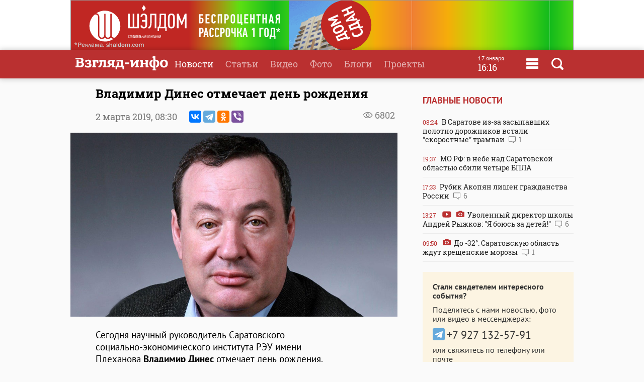

--- FILE ---
content_type: text/html
request_url: https://www.vzsar.ru/news/2019/03/02/vladimir-dines-otmechaet-den-rojdeniya.html
body_size: 9583
content:
<!DOCTYPE html>
<html>
	<head>
            <meta name="viewport" content="width=device-width, initial-scale=1">
	    <title>Владимир Динес отмечает день рождения | Новости Саратова и области &mdash; Информационное агентство "Взгляд-инфо"</title>
		<link rel="image_src" href="https://www.vzsar.ru/i/news/social/180486_1551446994.jpg" />
<meta property="og:image" content="https://www.vzsar.ru/i/news/social/180486_1551446994.jpg" />
		<link rel="og:image:width" content="960" />
<link rel="og:image:height" content="540" />
		<meta property="og:title" content='Владимир Динес отмечает день рождения' />
		<meta name="Keywords" lang="ru" content="Владимир Динес, день рождения, эконом" />
		<meta name="description" lang="ru" content='Сегодня научный руководитель Саратовского социально-экономического института РЭУ' />
<meta property="og:type" content="article" />
<meta property="og:description" content='Сегодня научный руководитель Саратовского социально-экономического института РЭУ' />
				<meta property="og:url" content="https://www.vzsar.ru/news/2019/03/02/vladimir-dines-otmechaet-den-rojdeniya.html" />
		<meta property="fb:app_id" content="543732386175003" />
		<meta name="yandex-verification" content="fec54389052d2647" />
		<meta property="fb:pages" content="302733433183397"/>
		<meta property="og:locale" content="ru_RU" />
		<meta http-equiv="Content-Type" content="text/html; charset=windows-1251" charset="windows-1251" />
		<meta name="google-play-app" content="app-id=ru.nopreset.vzsar" />
		<meta name="apple-itunes-app" content="app-id=950697416" />
		<meta name="theme-color" content="#ba3030" />
		<link rel="alternate" type="application/rss+xml" title="Взгляд-инфо" href="https://www.vzsar.ru/rss/index.php" />
		<link rel="icon" type="image/png" href="/favicon.png" />
				<link href="/fonts/fonts.css" rel="stylesheet" type="text/css" />
				<meta name="viewport" content="width=device-width" />
		<link href="/templates/next/style/css/normalize.css" rel="stylesheet" type="text/css" /> 
		<link href="/templates/next/style/css/style.css?20230914-01" media="screen" rel="stylesheet" type="text/css" />
		<link href="/templates/next/style/css/adaptive2.css?20240513_v2" media="screen" rel="stylesheet" type="text/css" />
		<link href="/templates/next/style/css/print.css?13102017" media="print" rel="stylesheet"  type="text/css"  />
				
				<script src="/js/jquery-3.2.1.min.js"></script>
		<script src="/templates/next/style/js/jquery.sticky-kit.min.js"></script>
				<link href="/js/animate.css" media="screen" rel="stylesheet" type="text/css" />
       <script src="/js/wow.min.js" type="text/javascript"></script> 
	 
				
		<link rel="stylesheet" href="/js/fancybox/jquery.fancybox.css?030620171232222" />
		<script src="/js/fancybox/jquery.fancybox.min.js?030620171232222"></script>
		 
				<script>
			(function(i,s,o,g,r,a,m){i['GoogleAnalyticsObject']=r;i[r]=i[r]||function(){
			(i[r].q=i[r].q||[]).push(arguments)},i[r].l=1*new Date();a=s.createElement(o),
			m=s.getElementsByTagName(o)[0];a.async=1;a.src=g;m.parentNode.insertBefore(a,m)
			})(window,document,'script','//www.google-analytics.com/analytics.js','ga');
			ga('create', 'UA-55394410-1', 'auto');
			ga('require', 'displayfeatures');
			ga('send', 'pageview');
		</script> 
		<script type="text/javascript" src="https://vk.com/js/api/openapi.js?169"></script>
		<script type="text/javascript">
		  VK.init({apiId: 1961952, onlyWidgets: true});
		  // VK.init({apiId: 51799378, onlyWidgets: true});
		</script>
		<script src="https://cdn.adfinity.pro/code/vzsar.ru/adfinity.js" async></script>
</head>
	<body>
<!-- Yandex.Metrika counter -->
<script type="text/javascript" >
    (function (d, w, c) {
        (w[c] = w[c] || []).push(function() {
            try {
                w.yaCounter182837 = new Ya.Metrika({
                    id:182837,
                    clickmap:true,
                    trackLinks:true,
                    accurateTrackBounce:true,
                    webvisor:true,
                    trackHash:true
                });
            } catch(e) { }
        });

        var n = d.getElementsByTagName("script")[0],
            s = d.createElement("script"),
            f = function () { n.parentNode.insertBefore(s, n); };
        s.type = "text/javascript";
        s.async = true;
        s.src = "https://mc.yandex.ru/metrika/watch.js";

        if (w.opera == "[object Opera]") {
            d.addEventListener("DOMContentLoaded", f, false);
        } else { f(); }
    })(document, window, "yandex_metrika_callbacks");
</script>
<noscript><div><img src="https://mc.yandex.ru/watch/182837" style="position:absolute; left:-9999px;" alt="" /></div></noscript>
<!-- /Yandex.Metrika counter -->
<script type="text/javascript">
    (
        () => {
            const script = document.createElement("script");
            script.src = "https://cdn1.moe.video/p/cr.js";
            script.onload = () => {
                addContentRoll({
                    width: '100%',
                    placement: 11503,
                    promo: true,
                    advertCount: 50,
                    slot: 'page',
                    sound: 'onclick',
                    deviceMode: 'all',
                    fly:{
                        mode: 'stick',
                        width: 445,
                        closeSecOffset: 7,
                        position: 'bottom-right',
                        indent:{
                            left: 0,
                            right: 0,
                            top: 0,
                            bottom: 0,
                        },
                        positionMobile: 'bottom',
                    },
                });
            };
            document.body.append(script);
        }
    )()
</script>
		<div id="bgLayer"></div>
		<div id="weatherBox">
			    <div class="block">
					<img src="/templates/next/style/img/close.png" onclick="closeWeather();" id="closeSearch" /> 	
				<div class="table">
				 
				</div>
			 </div>
		</div>
		
		<div id="searchBox">
			<div class="block">
				 <img src="/templates/next/style/img/close.png" onclick="closeS();" id="closeSearch" /> 		
				<form method="post" action="/search">
					<input type="text" name="search" placeholder="Поиск по сайту" />
					<button>Найти</button>
				</form>
			</div>
		</div>

	<div id="menuBox">
			<div class="block">
				<img src="/templates/next/style/img/close.png" onclick="closeM();" id="closeMenu" /> 	
				<a href="/"><img src="/templates/next/style/img/logo.png" id="menuLogo"  /></a>
				<div class="table">
					<div>
						<ul>
							<li><a href="/">Главная</a></li>
							<li><a href="/news">Новости</a></li>
							<li><a href="/articles">Статьи</a></li>
						</ul>
					</div>
					 <div>
						<ul>
							<li><a  target="_blank"  href="http://www.tvsar.ru/">Видео</a></li>
							<li><a href="/photo">Фото</a></li>
							<li><a href="/blogs">Блоги</a></li>
						</ul>
					</div>
					 <div>
						<ul>
						   
																					<li><a href="/special">Проекты</a></li>
														<li><a href="/advert">Реклама</a></li>
							<li><a href="/contacts">Контакты</a></li>
						</ul>
					</div>
				</div>  
				<p class="header-phones"><a href="phone:+78452230359">+7 (8452) 23-03-59</a> или <a href="phone:+78452393941">39-39-41</a></p>
				<div class="header-social-icons">
					<a class="header-social-vk" href="https://vk.com/vzsar" target="_blank"></a>
										<a class="header-social-telegram" href="http://t-do.ru/vzsar_info" target="_blank"></a>
										<a class="header-social-ok" href="https://ok.ru/vzsar" target="_blank"></a>
										<a class="header-social-zen" href="https://zen.yandex.ru/vzsar.ru" target="_blank"></a>
				</div>
			</div>
		</div>
		<div class="banner bf"><noindex><div class="resp-container"><iframe src="/banners/html5/shaldom_bp/besprozent_1000x100_vzsar_Canvas.html?v=0.2" frameborder="0" scrolling="no" width="1000" height="100"></iframe></div><img src="/ads_p.php?bid=1858&h=03ae0bf93391844bce1035f10026df40" width="0" height="0" class="zeroPixel" /></noindex></div>		<div id="header">
			<div class="block">
				<div class="row">
					<div class="cell">
						<a href="/"><img src="/templates/next/style/img/svg/logo.svg" id="logo" title="Взгляд-инфо" /></a>
					</div>
					<div class="cell">
						<ul>
							<li><a href="/news" class="selected">Новости</a></li><li><a href="/articles">Статьи</a></li><li><a target="_bank" href="http://www.tvsar.ru">Видео</a></li><li><a href="/photo">Фото</a></li><li><a href="/blogs">Блоги</a></li><li><a href="/special">Проекты</a></li>						</ul>
												
													<span  class="clock">
									<span class="clock-date">17 января</span><Br />
									<span class="clock-time">16:16</span>
							</span>
													<span class="menu" onclick="openMenu();"></span>
						<span class="search" onclick="openSearch();"></span>
					</div>
				</div>
			</div>
		</div>
	   <div id="content">
			<div class="block">
				<div class="table">
					 
					<div class="cell three innerNews" style="">
				 
					<div class="newshead">
					 <h1>Владимир Динес отмечает день рождения</h1>
					 <div class="add"><span class="views">6802</span> </div>
					 					 <p>2 марта 2019, <span>08:30</span>  <span class="ya-share2" data-services="vkontakte,telegram,odnoklassniki,viber" data-title="Владимир Динес отмечает день рождения" data-description="Сегодня научный руководитель Саратовского социально-экономического института РЭУ" data-image="https://www.vzsar.ru/i/news/social/180486_1551446994.jpg" data-counter="" data-access-token:facebook="EAAHuhYZB7GBsBANi69x8lPNjwDUkZATmDYJ6LDCw6c2rgrTslTtcLThM39vnb2OBgeHSdnrOH8xwshKWfLImbBKEyDh7j5yGrA73QZCY0b6UxeOfGZA5A9YPWeTm4ZBOhkaaaH2Y0DOS2Yk34h6wKZAZCCx0sULVa7cabF6K2el1cZAuLPy2n3wXYFNp0iwFPZBIZD"></span></p>
					<img class="img" src="https://img.vzsar.ru/i/news/xxl/2019/03/180486.jpg" title="Владимир Динес отмечает день рождения" />					 </div>
					 
					 
						 <div class="full">
						 						 

<p>Сегодня научный руководитель Саратовского социально-экономического института РЭУ имени Плеханова<strong>&nbsp;Владимир Динес </strong>отмечает день рождения. Ему исполнился 71 год.</p><div class="seealso_banner"><!-- Yandex.RTB R-A-87589-7 -->
<div id="yandex_rtb_R-A-87589-7"></div>
<script type="text/javascript">
    (function(w, d, n, s, t) {
        w[n] = w[n] || [];
        w[n].push(function() {
            Ya.Context.AdvManager.render({
                blockId: "R-A-87589-7",
                renderTo: "yandex_rtb_R-A-87589-7",
                async: true
            });
        });
        t = d.getElementsByTagName("script")[0];
        s = d.createElement("script");
        s.type = "text/javascript";
        s.src = "//an.yandex.ru/system/context.js";
        s.async = true;
        t.parentNode.insertBefore(s, t);
    })(this, this.document, "yandexContextAsyncCallbacks");
</script></div>

<p>Владимир Александрович родился в Саратове.</p>

<p>В 1971 окончил исторический факультет СГУ. В 1974 защитил в СГУ диссертацию на соискание ученой степени кандидата исторических наук, в 1985 &ndash; докторскую диссертацию по истории в Ленинградском государственном университете.</p>

<p>Весь трудовой путь Владимира Динеса, начиная с 1974, связан с одним вузом &ndash; Саратовским государственным социально-экономическим университетом. В разные годы он работал в СГСЭУ ассистентом, старшим преподавателем, доцентом, профессором.</p>

<p>В 1991 назначен проректором, а в 1998 избран ректором университета (переизбирался на этот пост дважды &ndash; в 2003 и 2007).</p>

<p>За время работы в вузе Владимир Динес написал ряд фундаментальных работ по историографии, источниковедению и характеристике молодежного движения в 20-е годы XX века. В соавторстве с другими учеными им издано более 20 монографий.</p>

<p>Под его руководством защищено 32 докторских и 34 кандидатских диссертации.</p>

<p>В июне 2013 года Владимир Динес ушел с поста ректора СГСЭУ по&nbsp;<a href="/news/2013/06/05/vladimir-dines-yvolilsya-s-posta-rektora-sgsey.html">состоянию здоровья</a>.</p>

<p>В настоящее время является научным руководителем Саратовского государственного социально-экономического института РЭУ имени Плеханова.</p>

<p>В 1996 Владимиру Динесу присвоено Почетное звание &quot;Заслуженный деятель науки РФ&quot;. Он награжден Орденом Почета (2002), орденом &quot;За заслуги перед Отечеством&quot; IV степени (2009), нагрудным знаком &quot;Почетный работник высшего профессионального образования России&quot; (2008), тремя почетными знаками губернатора Саратовской области.</p>




</p><p style="color: #999; font-weight: 900"><i>Подпишитесь на телеграм-канал <a href="https://t.me/vzsar_info" target="_blank">"ИА "Взгляд-инфо". Вне формата"</a>: заходите - будет интересно</i></p><p style="color: #999; font-weight: 900"><i>Вы можете прислать сообщения, фото и видео в наш телеграм-бот <a href="https://t.me/vz_feedbot" target="_blank">@Vz_feedbot</a></i></p> 
						
						 </div>
						 	 
 <div class="tags"><p><a href="/tags/vladimir-dines">Владимир Динес</a> <a href="/tags/den-rojdeniya">день рождения</a> <a href="/tags/ekonom">эконом</a></p></div> 
 <div class="subscribeBox wow bounceInUp">
	<form id="subscribe-form">
		<div class="table">
			<div class="cell"><b>Подпишитесь на рассылку ИА "Взгляд-инфо"</b><br>Только самое важное за день</div>
			<div class="cell result"><input type="text" id="subscribe-email" name="email" placeholder="Ваш e-mail" /> <button class="button">Подписаться</button><span class="errors"></span></div>
		</div>
		</form>	 
		
		</div>		<div class="func">
			<div class="table">
				<div class="cell"><span class="ya-share2" data-services="vkontakte,odnoklassniki,viber,telegram" data-title="Владимир Динес отмечает день рождения" data-description="Сегодня научный руководитель Саратовского социально-экономического института РЭУ" data-image="http://www.vzsar.ru/i/news/social/180486_1551446994.jpg" data-counter=""></span></div>
		 			 			<div class="cell">
				<div class="vote"><span id="lets">Рейтинг:</span> <span id="ratingResult">3.3</span>
				<span id="scoring">
					<a onclick="votingPub(1, 180486, 'news');">1</a>
					<a onclick="votingPub(2, 180486, 'news');">2</a>
					<a onclick="votingPub(3, 180486, 'news');">3</a>
					<a onclick="votingPub(4, 180486, 'news');">4</a>
					<a onclick="votingPub(5, 180486, 'news');">5</a>
				</span>
				<span id="rating"></span>
				</div>
			</div>		 			</div>
 
		</div>
			                          <div>
                            <div id="instreamroll"></div>
                            <script type="text/javascript">
                                (
                                    () => {
                                        const script = document.createElement("script");
                                        script.src = "https://cdn1.moe.video/p/ir.js";
                                        script.onload = () => {
                                            addInstreamRoll({
                                                element: '#instreamroll',
                                                tagInstream: 105,
                                                width: '100%',
                                                placement: 11549,
                                                promo: true,
                                                slot: 'page',
                                                sound: 'onclick',
                                                deviceMode: 'all',
                                                fly:{
                                                    mode: 'off',
                                                },
                                            });
                                        };
                                        document.body.append(script);
                                    }
                                )()
                            </script>
                        </div>
 
						<div class="tvsar recommend wow fadeIn">
						<h3>Рекомендуемые материалы</h3>
						<div class="table"><div class="video">
								<a href="/news/2025/10/16/v-saratove-103-goda-ispolnilos-veterany-nikolau-sokovy.html">
									 
										<img src="https://img.vzsar.ru/i/news/medium/2025/10/276298_1760604120.jpg" title="В Саратове 103 года исполнилось ветерану Николаю Сокову" /><div>
									<h2>В Саратове 103 года исполнилось ветерану Николаю Сокову</h2>
									<p>Сегодня в Саратове свой 103-й день рождения празднует ветеран</p>
									<p class="date">16 октября 2025 <span class="views">1688</span> </p>
										 
									</div>
								</a>
							</div><div class="video">
								<a href="/news/2025/09/14/saratovskaya-ychastnica-stalingradskoy-bitvy-otmetila-svoy-99y-den-rojdeniya.html">
									 
										<img src="https://img.vzsar.ru/i/news/medium/2025/09/275398.jpg" title="Саратовская участница Сталинградской битвы отметила свой 99-й день рождения" /><div>
									<h2>Саратовская участница Сталинградской битвы отметила свой 99-й день рождения</h2>
									<p>В Саратовской области 99-й день рождения отметила ветеран Великой Отечественной войны</p>
									<p class="date">14 сентября 2025 <span class="views">1747</span> </p>
										 
									</div>
								</a>
							</div><div class="video">
								<a href="/news/2025/09/09/general-nikolay-sitnikov-otmechaet-den-rojdeniya.html">
									 
										<img src="https://img.vzsar.ru/i/news/medium/2025/09/275269_1757412660.jpg" title="Генерал Николай Ситников отмечает день рождения" /><div>
									<h2>Генерал Николай Ситников отмечает день рождения</h2>
									<p>Сегодня день рождения празднует начальник ГУ МВД по Саратовской области</p>
									<p class="date">9 сентября 2025 <span class="views">2596</span> </p>
										 
									</div>
								</a>
							</div></div></div>							<div id="smi_teaser_10954" class="teaser">
     
</div>
<script type="text/JavaScript" encoding="windows-1251">
 (function() {
 var sm = document.createElement("script");
 sm.type = "text/javascript";
 sm.async = true;
 sm.src = "//jsn.24smi.net/1/9/10954.js";
 var s = document.getElementsByTagName("script")[0];
 s.parentNode.insertBefore(sm, s);})();
</script>	
<!-- Yandex.RTB R-A-87589-6 -->
<div id="yandex_rtb_R-A-87589-6"></div>
<script type="text/javascript">
    (function(w, d, n, s, t) {
        w[n] = w[n] || [];
        w[n].push(function() {
            Ya.Context.AdvManager.render({
                blockId: "R-A-87589-6",
                renderTo: "yandex_rtb_R-A-87589-6",
                async: true
            });
        });
        t = d.getElementsByTagName("script")[0];
        s = d.createElement("script");
        s.type = "text/javascript";
        s.src = "//an.yandex.ru/system/context.js";
        s.async = true;
        t.parentNode.insertBefore(s, t);
    })(this, this.document, "yandexContextAsyncCallbacks");
</script>
		
					 	
							</div>
							<div class="cell1 w300 pt35">
							 		 <h3>Главные новости</h3>
			 
						<div class="lenta">
						 			<a href="/news/2026/01/17/v-saratove-izza-zasypavshih-polotno-dorojnikov-vstali-skorostnye-tramvai.html"><div><span class="date">08:24</span> В Саратове из-за засыпавших полотно дорожников встали "скоростные" трамваи <span class="comment">1</span></div></a><a href="/news/2026/01/16/mo-rf-v-nebe-nad-saratovskoy-oblastu-sbili-chetyre-bpla.html"><div><span class="date">19:37</span> МО РФ: в небе над Саратовской областью сбили четыре БПЛА </div></a><a href="/news/2026/01/16/rybik-akopyan-lishen-grajdanstva-rossii.html"><div><span class="date">17:33</span> Рубик Акопян лишен гражданства России <span class="comment">6</span></div></a><a href="/news/2026/01/16/yvolennyy-direktor-shkoly-andrey-ryjkov-ya-bous-za-detey.html"><div><span class="date">13:27</span> <span class="video"></span> <span class="photo"></span> Уволенный директор школы Андрей Рыжков: "Я боюсь за детей!" <span class="comment">6</span></div></a><a href="/news/2026/01/16/do-32-saratovskyu-oblast-jdyt-kreschenskie-morozy.html"><div><span class="date">09:50</span> <span class="photo"></span> До -32°. Саратовскую область ждут крещенские морозы <span class="comment">1</span></div></a></div> 
  
<div class="feedback">
	<p><b>Стали свидетелем интересного события?</b></p>
	<p>Поделитесь с нами новостью, фото или видео в мессенджерах:</p>
	<p><a href="https://t.me/vz_feedbot"><span class="socialIcons telegram"></span></a> 
		<a href="tel:+79271325791" class="phone"><span class="socialPhone">+7 927 132-57-91</span></a></p>
	<p>или свяжитесь по телефону или почте</p>
	<p><a href="tel:+78452230359" class="phone">+7 (8452) 23-03-59</a> или <a href="tel:+78452393941" class="phone">39-39-41</a></p>
	<p><a href="mailto:red.vzsar@gmail.com">red.vzsar@gmail.com</a></p>
	 
	</div>
							   <div class="banner mt sticky"><noindex><!-- Yandex.RTB R-A-87589-4 -->
<div id="yandex_rtb_R-A-87589-4" class="yandex-adaptive"></div>
<script type="text/javascript">
    (function(w, d, n, s, t) {
        w[n] = w[n] || [];
        w[n].push(function() {
            Ya.Context.AdvManager.render({
                blockId: "R-A-87589-4",
                renderTo: "yandex_rtb_R-A-87589-4",
                horizontalAlign: false,
                async: true
            });
        });
        t = d.getElementsByTagName("script")[0];
        s = d.createElement("script");
        s.type = "text/javascript";
        s.src = "//an.yandex.ru/system/context.js";
        s.async = true;
        t.parentNode.insertBefore(s, t);
    })(this, this.document, "yandexContextAsyncCallbacks");
</script><img src="/ads_p.php?bid=1355&h=e31202c7968aaeeb0a2e4cedb9412fe9" width="0" height="0" class="zeroPixel" /></noindex></div>  
							</div>
						</div>
						
						 
						 
						
						
					</div>
					
				</div>
				
			</div>
			
		</div>
<div id="footer">
			<div class="block">  
				<div class="table">
				<div class="row">
					<div class="cell logo">
					Информационное агентство <br />
							<a href="/"><img src="/templates/next/style/img/logo_mini.png" id="logo" /></a> 
							  
					</div>
					 
					<div class="cell">
					<div class="footer-social-icons">
					<a class="footer-social-vk" href="https://vk.com/vzsar" target="_blank"></a>
               			    
              <a class="footer-social-telegram" href="https://t.me/vzsar_info" target="_blank"></a>
			                
              
                <a class="footer-social-ok" href="https://ok.ru/vzsar" target="_blank"></a>
              
             
              
                              <a class="footer-social-zen" href="https://zen.yandex.ru/vzsar.ru" target="_blank"></a>
  
            </div>
			 
					</div><div class="cell apps">
					<a class="footer-app-link__ios" href="https://itunes.apple.com/ru/app/vzglad-info-novosti-saratova/id950697416" target="_blank">
                 <img src="/templates/next/style/img/itunes.svg" /></a><a class="footer-app-link__android" href="https://play.google.com/store/apps/details?id=ru.nopreset.vzsar" target="_blank">
               <img src="/templates/next/style/img/googleplay.svg" /></a></div>
				</div>
				<div class="row">
					<div class="cell">
						<div class="footer-editor">
						<p>Главный редактор — Лыков Николай Валерьевич</p>
						<p>Адрес редакции и учредителя: 410031, Саратов, ул. Комсомольская, 52</p>
						</div>
											
					</div>
					<div class="cell">
					<div class="footer-menu">
						<a href="/about">О проекте</a>
						<a href="/job">Вакансии</a>
						 <a href="/advert">Реклама</a>
						<a href="/contacts">Контакты</a>
						<a href="/pravila-citirovaniya">Правила цитирования</a>
			 
					</div>
					<div class="footer-phones"><span><a href="phone:+78452230359">+7 (8452) 23-03-59</a></span>,  <span><a href="phone:+78452393941">39-39-41</a></span></div>
					<div class="footer-email"><a href="mailto:red.vzsar@gmail.com">red.vzsar@gmail.com</a></div>
					</div>
					<div class="cell footer-correct"><div><p>Нашли ошибку?<br />Выделите слово и нажмите Ctrl+Enter</p><br /><p><span class="age">18+</span></p></div></div>
				</div>
				</div>
				<p class="reg">Регистрационный номер ИА № ФС77–75657 выдан 8 мая 2019 года Федеральной службой по надзору в сфере связи, информационных технологий и массовых коммуникаций.<br />Учредитель ООО "Медиа Мир". Генеральный директор Милушев Ф.И.</p>
				                                                   <div class="counters">     
<!-- Yandex.Metrika informer -->
<a href="https://metrika.yandex.ru/stat/?id=182837&amp;from=informer"
target="_blank" rel="nofollow"><img src="https://informer.yandex.ru/informer/182837/3_1_FFFFFFFF_FFFFFFFF_0_pageviews"
style="width:88px; height:31px; border:0;" alt="Яндекс.Метрика" title="Яндекс.Метрика: данные за сегодня (просмотры, визиты и уникальные посетители)" class="ym-advanced-informer" data-cid="182837" data-lang="ru" /></a>
<!-- /Yandex.Metrika informer -->

         
<!--LiveInternet counter--><script type="text/javascript"><!--

document.write("<a href='http://www.liveinternet.ru/click' "+

"target=_blank><img src='//counter.yadro.ru/hit?t14.1;r"+

escape(document.referrer)+((typeof(screen)=="undefined")?"":

";s"+screen.width+"*"+screen.height+"*"+(screen.colorDepth?

screen.colorDepth:screen.pixelDepth))+";u"+escape(document.URL)+

";"+Math.random()+

"' alt='' title='LiveInternet: РїРѕРєР°Р·Р°РЅРѕ С‡РёСЃР»Рѕ РїСЂРѕСЃРјРѕС‚СЂРѕРІ Р·Р° 24"+

" С‡Р°СЃР°, РїРѕСЃРµС‚РёС‚РµР»РµР№ Р·Р° 24 С‡Р°СЃР° Рё Р·Р° СЃРµРіРѕРґРЅСЏ' "+

"border='0' width='88' height='31'><\/a>")

//--></script><!--/LiveInternet-->        
<!--begin of Rambler's Top100 code --><a href="http://top100.rambler.ru/top100/" style="display:none"><img src="https://counter.rambler.ru/top100.cnt?1137176" alt="" width=1 height=1 border=0></a><!--end of Top100 code-->
 
 <a href="http://yandex.ru/cy?base=&host=vzsar.ru"><img src="https://www.yandex.ru/cycounter?vzsar.ru" width="88" height="31" alt="Индекс цитирования" border="0" /></a>  


 <script type="text/javascript">(window.Image ? (new Image()) : document.createElement('img')).src = location.protocol + '//vk.com/rtrg?r=SYZY8tieAORkaQ/Vy2HtwZ*4fwq3KYmVzrlp2HsCBjyHPFidKgmFDBNVHhk3Zg*46/BMY/fqa6xXPVnKmDmb4htZ5lOs1Ua860OyG2jW2frj922Jj6X444pZba/d81ZYS4vwXZK3hO73RY9cbhm3PzsBbuQoVei28sUJmx/3PCs-';</script>



 
<!-- Rating@Mail.ru counter -->
<script type="text/javascript">
var _tmr = window._tmr || (window._tmr = []);
_tmr.push({id: "2847724", type: "pageView", start: (new Date()).getTime()});
(function (d, w, id) {
  if (d.getElementById(id)) return;
  var ts = d.createElement("script"); ts.type = "text/javascript"; ts.async = true; ts.id = id;
  ts.src = (d.location.protocol == "https:" ? "https:" : "http:") + "//top-fwz1.mail.ru/js/code.js";
  var f = function () {var s = d.getElementsByTagName("script")[0]; s.parentNode.insertBefore(ts, s);};
  if (w.opera == "[object Opera]") { d.addEventListener("DOMContentLoaded", f, false); } else { f(); }
})(document, window, "topmailru-code");
</script><noscript><div style="position:absolute;left:-10000px;">
<img src="//top-fwz1.mail.ru/counter?id=2847724;js=na" style="border:0;" height="1" width="1" alt="Рейтинг@Mail.ru" />
</div></noscript>
<!-- //Rating@Mail.ru counter -->


<a href="https://ddos-guard.net/" title="DDoS Protection Powered by DDoS-GUARD" target="_blank"><img src="/i/partners/ddos-guard-88x31.png" alt="DDoS Protection Powered by DDoS-GUARD" border="0" width="88" height="31" /></a>
 
 <div style="display: none">
<a href="//orphus.ru" id="orphus" target="_blank"><img alt="Система Orphus" src="/js/orphus.gif" border="0" width="88" height="31" /></a></div>

</div>
			</div>
		</div>
		<div class="scrollToTop shadow" title="Наверх"></div>
		 <script src="/js/scripts.js?030921-8"></script>
	 
		<script>
 	

 
						


			$(function() {
 				
 				$.get("/json/views.php?publication_id=180486");

			});


		if(location.hash === '#comments') {
			loadVKComments(180486);
			$target = $("#comments");
		}
			$(function() {
 
				if ($(window).width() > 480) {
					 
					$(".sticky").stick_in_parent({"parent": ".w300", "bottoming":true});
					 $(".w300").css("height", $("div.cell.three").height());
					 
				}
			});
		            if ($(window).width() < 481) {
                $('#articles').detach().prependTo($('.past-days')[0]);
            }
		</script>
<link rel="stylesheet" href="/js/jquery-ui.css">
<script src="//code.jquery.com/ui/1.12.1/jquery-ui.js"></script>
<link rel="stylesheet" href="/templates/next/style/css/datepicker.css?v=0.0.1" />
<script src="/js/datepicker-ru.js" charset="utf-8"></script>
<script>
$(document).on("click", ".archive", function () {
   $(".datepickerTimeField").datepicker({
		changeMonth: true,
		changeYear: true,
		dateFormat: 'dd.mm.yy',
		firstDay: 1, changeFirstDay: false,
		navigationAsDateFormat: false,
		duration: 0,
		  onSelect: function(dateText, inst) { 
        window.location = '/news/?date=' + dateText;
    }
}).datepicker( "show" );
  });
</script>
		<script src="//yastatic.net/es5-shims/0.0.2/es5-shims.min.js"></script>
		<script src="//yastatic.net/share2/share.js"></script>
		<script type="text/javascript" src="/js/orphus.js"></script>
						</body>
</html>
 

--- FILE ---
content_type: application/x-javascript
request_url: https://cdn1.moe.video/p/ir.js
body_size: 119420
content:
(()=>{var t={157:t=>{t.exports={pw:["c5xwzp.moe.video","c5xwzp.moe.video","c5xwzp.moe.video","xt4jgx.moe.video","xt4jgx.moe.video","xt4jgx.moe.video","1tdmcg.moe.video","1tdmcg.moe.video","1tdmcg.moe.video","4eoaos.moe.video","4eoaos.moe.video","4eoaos.moe.video","dnptse.moe.video","dnptse.moe.video","dnptse.moe.video","78vpke.moe.video","78vpke.moe.video","78vpke.moe.video","ttqnz5.moe.video","ttqnz5.moe.video","ttqnz5.moe.video","gvtb20.moe.video","gvtb20.moe.video","gvtb20.moe.video","gdszgo.moe.video","gdszgo.moe.video","gdszgo.moe.video","wygo28.moe.video","wygo28.moe.video","wygo28.moe.video","4ubsnp.moe.video","4ubsnp.moe.video","4ubsnp.moe.video","c778bd.moe.video","c778bd.moe.video","c778bd.moe.video","e7e41c.moe.video","e7e41c.moe.video","e7e41c.moe.video","f03d91.moe.video","f03d91.moe.video","f03d91.moe.video","c2bc35.moe.video","c2bc35.moe.video","c2bc35.moe.video","9a34b7.moe.video","9a34b7.moe.video","9a34b7.moe.video","1ed6b9.moe.video","1ed6b9.moe.video","1ed6b9.moe.video","24c4f0.moe.video","24c4f0.moe.video","24c4f0.moe.video","b9f9be.moe.video","b9f9be.moe.video","b9f9be.moe.video","54fcb2.moe.video","54fcb2.moe.video","54fcb2.moe.video","915c4b.moe.video","915c4b.moe.video","915c4b.moe.video","a2fbf7.moe.video","a2fbf7.moe.video","a2fbf7.moe.video","6f6a65.moe.video","6f6a65.moe.video","6f6a65.moe.video","6c87e9.moe.video","6c87e9.moe.video","6c87e9.moe.video","e10a9f.moe.video","e10a9f.moe.video","e10a9f.moe.video","k2c5j4.moe.video","k2c5j4.moe.video","k2c5j4.moe.video","t9srvz.moe.video","t9srvz.moe.video","t9srvz.moe.video","8jby4o.moe.video","8jby4o.moe.video","8jby4o.moe.video","6ck3i9.moe.video","6ck3i9.moe.video","6ck3i9.moe.video","afgtr3.moe.video","afgtr3.moe.video","afgtr3.moe.video","mr92ec.moe.video","mr92ec.moe.video","mr92ec.moe.video","5cb01e.moe.video","5cb01e.moe.video","5cb01e.moe.video","bd399d.moe.video","bd399d.moe.video","bd399d.moe.video","4f4e15.moe.video","4f4e15.moe.video","4f4e15.moe.video","b3be2c.moe.video","b3be2c.moe.video","b3be2c.moe.video","06dc7a.moe.video","06dc7a.moe.video","06dc7a.moe.video","d9a4a6.moe.video","d9a4a6.moe.video","d9a4a6.moe.video","830e5d.moe.video","830e5d.moe.video","830e5d.moe.video","14aef7.moe.video","14aef7.moe.video","14aef7.moe.video","7b04f7.moe.video","7b04f7.moe.video","7b04f7.moe.video","2e8e3a.moe.video","2e8e3a.moe.video","2e8e3a.moe.video","6dcf51.moe.video","6dcf51.moe.video","6dcf51.moe.video","b3b4cd.moe.video","b3b4cd.moe.video","b3b4cd.moe.video","a46ccb.moe.video","a46ccb.moe.video","a46ccb.moe.video","b46b6b.moe.video","b46b6b.moe.video","b46b6b.moe.video","d9fa3d.moe.video","d9fa3d.moe.video","d9fa3d.moe.video","2b0eb3.moe.video","2b0eb3.moe.video","2b0eb3.moe.video","baa324.moe.video","baa324.moe.video","baa324.moe.video","fc3b33.moe.video","fc3b33.moe.video","fc3b33.moe.video","ab288b.moe.video","ab288b.moe.video","ab288b.moe.video","1b5b39.moe.video","1b5b39.moe.video","1b5b39.moe.video","ae92f1.moe.video","ae92f1.moe.video","ae92f1.moe.video","fbb652.moe.video","fbb652.moe.video","fbb652.moe.video","f7a8fd.moe.video","f7a8fd.moe.video","f7a8fd.moe.video","7b2e9b.moe.video","7b2e9b.moe.video","7b2e9b.moe.video","a7efd8.moe.video","a7efd8.moe.video","a7efd8.moe.video","df77e0.moe.video","df77e0.moe.video","df77e0.moe.video","26fd7b.moe.video","26fd7b.moe.video","26fd7b.moe.video","1b7afd.moe.video","1b7afd.moe.video","1b7afd.moe.video","f8fb5f.moe.video","f8fb5f.moe.video","f8fb5f.moe.video","6d6f0b.moe.video","6d6f0b.moe.video","6d6f0b.moe.video","18f6fa.moe.video","18f6fa.moe.video","18f6fa.moe.video","1d90db.moe.video","1d90db.moe.video","1d90db.moe.video","3d1efa.moe.video","3d1efa.moe.video","3d1efa.moe.video","5ce83a.moe.video","5ce83a.moe.video","5ce83a.moe.video","f83bc0.moe.video","f83bc0.moe.video","f83bc0.moe.video","2df598.moe.video","2df598.moe.video","2df598.moe.video","8db0ea.moe.video","8db0ea.moe.video","8db0ea.moe.video","e166b5.moe.video","e166b5.moe.video","e166b5.moe.video","8b8748.moe.video","8b8748.moe.video","8b8748.moe.video","9bed17.moe.video","9bed17.moe.video","9bed17.moe.video","18abf7.moe.video","18abf7.moe.video","18abf7.moe.video","0b551c.moe.video","0b551c.moe.video","0b551c.moe.video","ed3744.moe.video","ed3744.moe.video","ed3744.moe.video","cf3090.moe.video","cf3090.moe.video","cf3090.moe.video","2e0b5e.moe.video","2e0b5e.moe.video","2e0b5e.moe.video","e41eea.moe.video","e41eea.moe.video","e41eea.moe.video","1a7b3f.moe.video","1a7b3f.moe.video","1a7b3f.moe.video","9e4c2d.moe.video","9e4c2d.moe.video","9e4c2d.moe.video","f0a5b8.moe.video","f0a5b8.moe.video","f0a5b8.moe.video","3d8e7c.moe.video","3d8e7c.moe.video","3d8e7c.moe.video","c2e1a9.moe.video","c2e1a9.moe.video","c2e1a9.moe.video","8b5f4a.moe.video","8b5f4a.moe.video","8b5f4a.moe.video","d6c3e7.moe.video","d6c3e7.moe.video","d6c3e7.moe.video","2f9a6e.moe.video","2f9a6e.moe.video","2f9a6e.moe.video","b7d4f1.moe.video","b7d4f1.moe.video","b7d4f1.moe.video","5e3a88.moe.video","5e3a88.moe.video","5e3a88.moe.video","a1c9d2.moe.video","a1c9d2.moe.video","a1c9d2.moe.video","7f6b0e.moe.video","7f6b0e.moe.video","7f6b0e.moe.video","4c8d5f.moe.video","4c8d5f.moe.video","4c8d5f.moe.video"],pwEHS:["afgtr3.moe.video"]}},521:t=>{"use strict";function e(t){return i(t,[])}function n(t,e){if("number"!=typeof e)throw new TypeError("Expected the depth to be a number");return o(t,[],e)}function i(t,e){for(var n=0;n<t.length;n++){var o=t[n];Array.isArray(o)?i(o,e):e.push(o)}return e}function o(t,e,n){n--;for(var i=0;i<t.length;i++){var r=t[i];n>-1&&Array.isArray(r)?o(r,e,n):e.push(r)}return e}t.exports=function(t){if(!Array.isArray(t))throw new TypeError("Expected value to be an array");return e(t)},t.exports.from=e,t.exports.depth=function(t,e){if(!Array.isArray(t))throw new TypeError("Expected value to be an array");return n(t,e)},t.exports.fromDepth=n},742:(t,e)=>{"use strict";e.byteLength=function(t){var e=d(t),n=e[0],i=e[1];return 3*(n+i)/4-i},e.toByteArray=function(t){var e,n,r=d(t),a=r[0],s=r[1],c=new o(function(t,e,n){return 3*(e+n)/4-n}(0,a,s)),u=0,p=s>0?a-4:a;for(n=0;n<p;n+=4)e=i[t.charCodeAt(n)]<<18|i[t.charCodeAt(n+1)]<<12|i[t.charCodeAt(n+2)]<<6|i[t.charCodeAt(n+3)],c[u++]=e>>16&255,c[u++]=e>>8&255,c[u++]=255&e;2===s&&(e=i[t.charCodeAt(n)]<<2|i[t.charCodeAt(n+1)]>>4,c[u++]=255&e);1===s&&(e=i[t.charCodeAt(n)]<<10|i[t.charCodeAt(n+1)]<<4|i[t.charCodeAt(n+2)]>>2,c[u++]=e>>8&255,c[u++]=255&e);return c},e.fromByteArray=function(t){for(var e,i=t.length,o=i%3,r=[],a=16383,s=0,d=i-o;s<d;s+=a)r.push(c(t,s,s+a>d?d:s+a));1===o?(e=t[i-1],r.push(n[e>>2]+n[e<<4&63]+"==")):2===o&&(e=(t[i-2]<<8)+t[i-1],r.push(n[e>>10]+n[e>>4&63]+n[e<<2&63]+"="));return r.join("")};for(var n=[],i=[],o="undefined"!=typeof Uint8Array?Uint8Array:Array,r="ABCDEFGHIJKLMNOPQRSTUVWXYZabcdefghijklmnopqrstuvwxyz0123456789+/",a=0,s=r.length;a<s;++a)n[a]=r[a],i[r.charCodeAt(a)]=a;function d(t){var e=t.length;if(e%4>0)throw new Error("Invalid string. Length must be a multiple of 4");var n=t.indexOf("=");return-1===n&&(n=e),[n,n===e?0:4-n%4]}function c(t,e,i){for(var o,r,a=[],s=e;s<i;s+=3)o=(t[s]<<16&16711680)+(t[s+1]<<8&65280)+(255&t[s+2]),a.push(n[(r=o)>>18&63]+n[r>>12&63]+n[r>>6&63]+n[63&r]);return a.join("")}i["-".charCodeAt(0)]=62,i["_".charCodeAt(0)]=63},818:(t,e)=>{"use strict";Object.defineProperty(e,"__esModule",{value:!0});var n="function"==typeof Symbol&&"symbol"==typeof Symbol.iterator?function(t){return typeof t}:function(t){return t&&"function"==typeof Symbol&&t.constructor===Symbol&&t!==Symbol.prototype?"symbol":typeof t},i="undefined"!=typeof window&&void 0!==window.document,o="object"===("undefined"==typeof self?"undefined":n(self))&&self.constructor&&"DedicatedWorkerGlobalScope"===self.constructor.name,r="undefined"!=typeof process&&null!=process.versions&&null!=process.versions.node;e.isBrowser=i,e.isWebWorker=o,e.isNode=r,e.isJsDom=function(){return"undefined"!=typeof window&&"nodejs"===window.name||navigator.userAgent.includes("Node.js")||navigator.userAgent.includes("jsdom")}},764:(t,e,n)=>{"use strict";const i=n(742),o=n(645),r="function"==typeof Symbol&&"function"==typeof Symbol.for?Symbol.for("nodejs.util.inspect.custom"):null;e.Buffer=d,e.SlowBuffer=function(t){+t!=t&&(t=0);return d.alloc(+t)},e.INSPECT_MAX_BYTES=50;const a=2147483647;function s(t){if(t>a)throw new RangeError('The value "'+t+'" is invalid for option "size"');const e=new Uint8Array(t);return Object.setPrototypeOf(e,d.prototype),e}function d(t,e,n){if("number"==typeof t){if("string"==typeof e)throw new TypeError('The "string" argument must be of type string. Received type number');return p(t)}return c(t,e,n)}function c(t,e,n){if("string"==typeof t)return function(t,e){"string"==typeof e&&""!==e||(e="utf8");if(!d.isEncoding(e))throw new TypeError("Unknown encoding: "+e);const n=0|v(t,e);let i=s(n);const o=i.write(t,e);o!==n&&(i=i.slice(0,o));return i}(t,e);if(ArrayBuffer.isView(t))return function(t){if(Y(t,Uint8Array)){const e=new Uint8Array(t);return h(e.buffer,e.byteOffset,e.byteLength)}return l(t)}(t);if(null==t)throw new TypeError("The first argument must be one of type string, Buffer, ArrayBuffer, Array, or Array-like Object. Received type "+typeof t);if(Y(t,ArrayBuffer)||t&&Y(t.buffer,ArrayBuffer))return h(t,e,n);if("undefined"!=typeof SharedArrayBuffer&&(Y(t,SharedArrayBuffer)||t&&Y(t.buffer,SharedArrayBuffer)))return h(t,e,n);if("number"==typeof t)throw new TypeError('The "value" argument must not be of type number. Received type number');const i=t.valueOf&&t.valueOf();if(null!=i&&i!==t)return d.from(i,e,n);const o=function(t){if(d.isBuffer(t)){const e=0|f(t.length),n=s(e);return 0===n.length||t.copy(n,0,0,e),n}if(void 0!==t.length)return"number"!=typeof t.length||J(t.length)?s(0):l(t);if("Buffer"===t.type&&Array.isArray(t.data))return l(t.data)}(t);if(o)return o;if("undefined"!=typeof Symbol&&null!=Symbol.toPrimitive&&"function"==typeof t[Symbol.toPrimitive])return d.from(t[Symbol.toPrimitive]("string"),e,n);throw new TypeError("The first argument must be one of type string, Buffer, ArrayBuffer, Array, or Array-like Object. Received type "+typeof t)}function u(t){if("number"!=typeof t)throw new TypeError('"size" argument must be of type number');if(t<0)throw new RangeError('The value "'+t+'" is invalid for option "size"')}function p(t){return u(t),s(t<0?0:0|f(t))}function l(t){const e=t.length<0?0:0|f(t.length),n=s(e);for(let i=0;i<e;i+=1)n[i]=255&t[i];return n}function h(t,e,n){if(e<0||t.byteLength<e)throw new RangeError('"offset" is outside of buffer bounds');if(t.byteLength<e+(n||0))throw new RangeError('"length" is outside of buffer bounds');let i;return i=void 0===e&&void 0===n?new Uint8Array(t):void 0===n?new Uint8Array(t,e):new Uint8Array(t,e,n),Object.setPrototypeOf(i,d.prototype),i}function f(t){if(t>=a)throw new RangeError("Attempt to allocate Buffer larger than maximum size: 0x"+a.toString(16)+" bytes");return 0|t}function v(t,e){if(d.isBuffer(t))return t.length;if(ArrayBuffer.isView(t)||Y(t,ArrayBuffer))return t.byteLength;if("string"!=typeof t)throw new TypeError('The "string" argument must be one of type string, Buffer, or ArrayBuffer. Received type '+typeof t);const n=t.length,i=arguments.length>2&&!0===arguments[2];if(!i&&0===n)return 0;let o=!1;for(;;)switch(e){case"ascii":case"latin1":case"binary":return n;case"utf8":case"utf-8":return z(t).length;case"ucs2":case"ucs-2":case"utf16le":case"utf-16le":return 2*n;case"hex":return n>>>1;case"base64":return H(t).length;default:if(o)return i?-1:z(t).length;e=(""+e).toLowerCase(),o=!0}}function y(t,e,n){let i=!1;if((void 0===e||e<0)&&(e=0),e>this.length)return"";if((void 0===n||n>this.length)&&(n=this.length),n<=0)return"";if((n>>>=0)<=(e>>>=0))return"";for(t||(t="utf8");;)switch(t){case"hex":return D(this,e,n);case"utf8":case"utf-8":return k(this,e,n);case"ascii":return T(this,e,n);case"latin1":case"binary":return w(this,e,n);case"base64":return E(this,e,n);case"ucs2":case"ucs-2":case"utf16le":case"utf-16le":return M(this,e,n);default:if(i)throw new TypeError("Unknown encoding: "+t);t=(t+"").toLowerCase(),i=!0}}function A(t,e,n){const i=t[e];t[e]=t[n],t[n]=i}function m(t,e,n,i,o){if(0===t.length)return-1;if("string"==typeof n?(i=n,n=0):n>2147483647?n=2147483647:n<-2147483648&&(n=-2147483648),J(n=+n)&&(n=o?0:t.length-1),n<0&&(n=t.length+n),n>=t.length){if(o)return-1;n=t.length-1}else if(n<0){if(!o)return-1;n=0}if("string"==typeof e&&(e=d.from(e,i)),d.isBuffer(e))return 0===e.length?-1:g(t,e,n,i,o);if("number"==typeof e)return e&=255,"function"==typeof Uint8Array.prototype.indexOf?o?Uint8Array.prototype.indexOf.call(t,e,n):Uint8Array.prototype.lastIndexOf.call(t,e,n):g(t,[e],n,i,o);throw new TypeError("val must be string, number or Buffer")}function g(t,e,n,i,o){let r,a=1,s=t.length,d=e.length;if(void 0!==i&&("ucs2"===(i=String(i).toLowerCase())||"ucs-2"===i||"utf16le"===i||"utf-16le"===i)){if(t.length<2||e.length<2)return-1;a=2,s/=2,d/=2,n/=2}function c(t,e){return 1===a?t[e]:t.readUInt16BE(e*a)}if(o){let i=-1;for(r=n;r<s;r++)if(c(t,r)===c(e,-1===i?0:r-i)){if(-1===i&&(i=r),r-i+1===d)return i*a}else-1!==i&&(r-=r-i),i=-1}else for(n+d>s&&(n=s-d),r=n;r>=0;r--){let n=!0;for(let i=0;i<d;i++)if(c(t,r+i)!==c(e,i)){n=!1;break}if(n)return r}return-1}function I(t,e,n,i){n=Number(n)||0;const o=t.length-n;i?(i=Number(i))>o&&(i=o):i=o;const r=e.length;let a;for(i>r/2&&(i=r/2),a=0;a<i;++a){const i=parseInt(e.substr(2*a,2),16);if(J(i))return a;t[n+a]=i}return a}function b(t,e,n,i){return K(z(e,t.length-n),t,n,i)}function S(t,e,n,i){return K(function(t){const e=[];for(let n=0;n<t.length;++n)e.push(255&t.charCodeAt(n));return e}(e),t,n,i)}function C(t,e,n,i){return K(H(e),t,n,i)}function V(t,e,n,i){return K(function(t,e){let n,i,o;const r=[];for(let a=0;a<t.length&&!((e-=2)<0);++a)n=t.charCodeAt(a),i=n>>8,o=n%256,r.push(o),r.push(i);return r}(e,t.length-n),t,n,i)}function E(t,e,n){return 0===e&&n===t.length?i.fromByteArray(t):i.fromByteArray(t.slice(e,n))}function k(t,e,n){n=Math.min(t.length,n);const i=[];let o=e;for(;o<n;){const e=t[o];let r=null,a=e>239?4:e>223?3:e>191?2:1;if(o+a<=n){let n,i,s,d;switch(a){case 1:e<128&&(r=e);break;case 2:n=t[o+1],128==(192&n)&&(d=(31&e)<<6|63&n,d>127&&(r=d));break;case 3:n=t[o+1],i=t[o+2],128==(192&n)&&128==(192&i)&&(d=(15&e)<<12|(63&n)<<6|63&i,d>2047&&(d<55296||d>57343)&&(r=d));break;case 4:n=t[o+1],i=t[o+2],s=t[o+3],128==(192&n)&&128==(192&i)&&128==(192&s)&&(d=(15&e)<<18|(63&n)<<12|(63&i)<<6|63&s,d>65535&&d<1114112&&(r=d))}}null===r?(r=65533,a=1):r>65535&&(r-=65536,i.push(r>>>10&1023|55296),r=56320|1023&r),i.push(r),o+=a}return function(t){const e=t.length;if(e<=P)return String.fromCharCode.apply(String,t);let n="",i=0;for(;i<e;)n+=String.fromCharCode.apply(String,t.slice(i,i+=P));return n}(i)}e.kMaxLength=a,d.TYPED_ARRAY_SUPPORT=function(){try{const t=new Uint8Array(1),e={foo:function(){return 42}};return Object.setPrototypeOf(e,Uint8Array.prototype),Object.setPrototypeOf(t,e),42===t.foo()}catch(t){return!1}}(),d.TYPED_ARRAY_SUPPORT||"undefined"==typeof console||"function"!=typeof console.error||console.error("This browser lacks typed array (Uint8Array) support which is required by `buffer` v5.x. Use `buffer` v4.x if you require old browser support."),Object.defineProperty(d.prototype,"parent",{enumerable:!0,get:function(){if(d.isBuffer(this))return this.buffer}}),Object.defineProperty(d.prototype,"offset",{enumerable:!0,get:function(){if(d.isBuffer(this))return this.byteOffset}}),d.poolSize=8192,d.from=function(t,e,n){return c(t,e,n)},Object.setPrototypeOf(d.prototype,Uint8Array.prototype),Object.setPrototypeOf(d,Uint8Array),d.alloc=function(t,e,n){return function(t,e,n){return u(t),t<=0?s(t):void 0!==e?"string"==typeof n?s(t).fill(e,n):s(t).fill(e):s(t)}(t,e,n)},d.allocUnsafe=function(t){return p(t)},d.allocUnsafeSlow=function(t){return p(t)},d.isBuffer=function(t){return null!=t&&!0===t._isBuffer&&t!==d.prototype},d.compare=function(t,e){if(Y(t,Uint8Array)&&(t=d.from(t,t.offset,t.byteLength)),Y(e,Uint8Array)&&(e=d.from(e,e.offset,e.byteLength)),!d.isBuffer(t)||!d.isBuffer(e))throw new TypeError('The "buf1", "buf2" arguments must be one of type Buffer or Uint8Array');if(t===e)return 0;let n=t.length,i=e.length;for(let o=0,r=Math.min(n,i);o<r;++o)if(t[o]!==e[o]){n=t[o],i=e[o];break}return n<i?-1:i<n?1:0},d.isEncoding=function(t){switch(String(t).toLowerCase()){case"hex":case"utf8":case"utf-8":case"ascii":case"latin1":case"binary":case"base64":case"ucs2":case"ucs-2":case"utf16le":case"utf-16le":return!0;default:return!1}},d.concat=function(t,e){if(!Array.isArray(t))throw new TypeError('"list" argument must be an Array of Buffers');if(0===t.length)return d.alloc(0);let n;if(void 0===e)for(e=0,n=0;n<t.length;++n)e+=t[n].length;const i=d.allocUnsafe(e);let o=0;for(n=0;n<t.length;++n){let e=t[n];if(Y(e,Uint8Array))o+e.length>i.length?(d.isBuffer(e)||(e=d.from(e)),e.copy(i,o)):Uint8Array.prototype.set.call(i,e,o);else{if(!d.isBuffer(e))throw new TypeError('"list" argument must be an Array of Buffers');e.copy(i,o)}o+=e.length}return i},d.byteLength=v,d.prototype._isBuffer=!0,d.prototype.swap16=function(){const t=this.length;if(t%2!=0)throw new RangeError("Buffer size must be a multiple of 16-bits");for(let e=0;e<t;e+=2)A(this,e,e+1);return this},d.prototype.swap32=function(){const t=this.length;if(t%4!=0)throw new RangeError("Buffer size must be a multiple of 32-bits");for(let e=0;e<t;e+=4)A(this,e,e+3),A(this,e+1,e+2);return this},d.prototype.swap64=function(){const t=this.length;if(t%8!=0)throw new RangeError("Buffer size must be a multiple of 64-bits");for(let e=0;e<t;e+=8)A(this,e,e+7),A(this,e+1,e+6),A(this,e+2,e+5),A(this,e+3,e+4);return this},d.prototype.toString=function(){const t=this.length;return 0===t?"":0===arguments.length?k(this,0,t):y.apply(this,arguments)},d.prototype.toLocaleString=d.prototype.toString,d.prototype.equals=function(t){if(!d.isBuffer(t))throw new TypeError("Argument must be a Buffer");return this===t||0===d.compare(this,t)},d.prototype.inspect=function(){let t="";const n=e.INSPECT_MAX_BYTES;return t=this.toString("hex",0,n).replace(/(.{2})/g,"$1 ").trim(),this.length>n&&(t+=" ... "),"<Buffer "+t+">"},r&&(d.prototype[r]=d.prototype.inspect),d.prototype.compare=function(t,e,n,i,o){if(Y(t,Uint8Array)&&(t=d.from(t,t.offset,t.byteLength)),!d.isBuffer(t))throw new TypeError('The "target" argument must be one of type Buffer or Uint8Array. Received type '+typeof t);if(void 0===e&&(e=0),void 0===n&&(n=t?t.length:0),void 0===i&&(i=0),void 0===o&&(o=this.length),e<0||n>t.length||i<0||o>this.length)throw new RangeError("out of range index");if(i>=o&&e>=n)return 0;if(i>=o)return-1;if(e>=n)return 1;if(this===t)return 0;let r=(o>>>=0)-(i>>>=0),a=(n>>>=0)-(e>>>=0);const s=Math.min(r,a),c=this.slice(i,o),u=t.slice(e,n);for(let t=0;t<s;++t)if(c[t]!==u[t]){r=c[t],a=u[t];break}return r<a?-1:a<r?1:0},d.prototype.includes=function(t,e,n){return-1!==this.indexOf(t,e,n)},d.prototype.indexOf=function(t,e,n){return m(this,t,e,n,!0)},d.prototype.lastIndexOf=function(t,e,n){return m(this,t,e,n,!1)},d.prototype.write=function(t,e,n,i){if(void 0===e)i="utf8",n=this.length,e=0;else if(void 0===n&&"string"==typeof e)i=e,n=this.length,e=0;else{if(!isFinite(e))throw new Error("Buffer.write(string, encoding, offset[, length]) is no longer supported");e>>>=0,isFinite(n)?(n>>>=0,void 0===i&&(i="utf8")):(i=n,n=void 0)}const o=this.length-e;if((void 0===n||n>o)&&(n=o),t.length>0&&(n<0||e<0)||e>this.length)throw new RangeError("Attempt to write outside buffer bounds");i||(i="utf8");let r=!1;for(;;)switch(i){case"hex":return I(this,t,e,n);case"utf8":case"utf-8":return b(this,t,e,n);case"ascii":case"latin1":case"binary":return S(this,t,e,n);case"base64":return C(this,t,e,n);case"ucs2":case"ucs-2":case"utf16le":case"utf-16le":return V(this,t,e,n);default:if(r)throw new TypeError("Unknown encoding: "+i);i=(""+i).toLowerCase(),r=!0}},d.prototype.toJSON=function(){return{type:"Buffer",data:Array.prototype.slice.call(this._arr||this,0)}};const P=4096;function T(t,e,n){let i="";n=Math.min(t.length,n);for(let o=e;o<n;++o)i+=String.fromCharCode(127&t[o]);return i}function w(t,e,n){let i="";n=Math.min(t.length,n);for(let o=e;o<n;++o)i+=String.fromCharCode(t[o]);return i}function D(t,e,n){const i=t.length;(!e||e<0)&&(e=0),(!n||n<0||n>i)&&(n=i);let o="";for(let i=e;i<n;++i)o+=X[t[i]];return o}function M(t,e,n){const i=t.slice(e,n);let o="";for(let t=0;t<i.length-1;t+=2)o+=String.fromCharCode(i[t]+256*i[t+1]);return o}function R(t,e,n){if(t%1!=0||t<0)throw new RangeError("offset is not uint");if(t+e>n)throw new RangeError("Trying to access beyond buffer length")}function x(t,e,n,i,o,r){if(!d.isBuffer(t))throw new TypeError('"buffer" argument must be a Buffer instance');if(e>o||e<r)throw new RangeError('"value" argument is out of bounds');if(n+i>t.length)throw new RangeError("Index out of range")}function G(t,e,n,i,o){Q(e,i,o,t,n,7);let r=Number(e&BigInt(4294967295));t[n++]=r,r>>=8,t[n++]=r,r>>=8,t[n++]=r,r>>=8,t[n++]=r;let a=Number(e>>BigInt(32)&BigInt(4294967295));return t[n++]=a,a>>=8,t[n++]=a,a>>=8,t[n++]=a,a>>=8,t[n++]=a,n}function B(t,e,n,i,o){Q(e,i,o,t,n,7);let r=Number(e&BigInt(4294967295));t[n+7]=r,r>>=8,t[n+6]=r,r>>=8,t[n+5]=r,r>>=8,t[n+4]=r;let a=Number(e>>BigInt(32)&BigInt(4294967295));return t[n+3]=a,a>>=8,t[n+2]=a,a>>=8,t[n+1]=a,a>>=8,t[n]=a,n+8}function L(t,e,n,i,o,r){if(n+i>t.length)throw new RangeError("Index out of range");if(n<0)throw new RangeError("Index out of range")}function _(t,e,n,i,r){return e=+e,n>>>=0,r||L(t,0,n,4),o.write(t,e,n,i,23,4),n+4}function O(t,e,n,i,r){return e=+e,n>>>=0,r||L(t,0,n,8),o.write(t,e,n,i,52,8),n+8}d.prototype.slice=function(t,e){const n=this.length;(t=~~t)<0?(t+=n)<0&&(t=0):t>n&&(t=n),(e=void 0===e?n:~~e)<0?(e+=n)<0&&(e=0):e>n&&(e=n),e<t&&(e=t);const i=this.subarray(t,e);return Object.setPrototypeOf(i,d.prototype),i},d.prototype.readUintLE=d.prototype.readUIntLE=function(t,e,n){t>>>=0,e>>>=0,n||R(t,e,this.length);let i=this[t],o=1,r=0;for(;++r<e&&(o*=256);)i+=this[t+r]*o;return i},d.prototype.readUintBE=d.prototype.readUIntBE=function(t,e,n){t>>>=0,e>>>=0,n||R(t,e,this.length);let i=this[t+--e],o=1;for(;e>0&&(o*=256);)i+=this[t+--e]*o;return i},d.prototype.readUint8=d.prototype.readUInt8=function(t,e){return t>>>=0,e||R(t,1,this.length),this[t]},d.prototype.readUint16LE=d.prototype.readUInt16LE=function(t,e){return t>>>=0,e||R(t,2,this.length),this[t]|this[t+1]<<8},d.prototype.readUint16BE=d.prototype.readUInt16BE=function(t,e){return t>>>=0,e||R(t,2,this.length),this[t]<<8|this[t+1]},d.prototype.readUint32LE=d.prototype.readUInt32LE=function(t,e){return t>>>=0,e||R(t,4,this.length),(this[t]|this[t+1]<<8|this[t+2]<<16)+16777216*this[t+3]},d.prototype.readUint32BE=d.prototype.readUInt32BE=function(t,e){return t>>>=0,e||R(t,4,this.length),16777216*this[t]+(this[t+1]<<16|this[t+2]<<8|this[t+3])},d.prototype.readBigUInt64LE=$((function(t){W(t>>>=0,"offset");const e=this[t],n=this[t+7];void 0!==e&&void 0!==n||q(t,this.length-8);const i=e+256*this[++t]+65536*this[++t]+this[++t]*2**24,o=this[++t]+256*this[++t]+65536*this[++t]+n*2**24;return BigInt(i)+(BigInt(o)<<BigInt(32))})),d.prototype.readBigUInt64BE=$((function(t){W(t>>>=0,"offset");const e=this[t],n=this[t+7];void 0!==e&&void 0!==n||q(t,this.length-8);const i=e*2**24+65536*this[++t]+256*this[++t]+this[++t],o=this[++t]*2**24+65536*this[++t]+256*this[++t]+n;return(BigInt(i)<<BigInt(32))+BigInt(o)})),d.prototype.readIntLE=function(t,e,n){t>>>=0,e>>>=0,n||R(t,e,this.length);let i=this[t],o=1,r=0;for(;++r<e&&(o*=256);)i+=this[t+r]*o;return o*=128,i>=o&&(i-=Math.pow(2,8*e)),i},d.prototype.readIntBE=function(t,e,n){t>>>=0,e>>>=0,n||R(t,e,this.length);let i=e,o=1,r=this[t+--i];for(;i>0&&(o*=256);)r+=this[t+--i]*o;return o*=128,r>=o&&(r-=Math.pow(2,8*e)),r},d.prototype.readInt8=function(t,e){return t>>>=0,e||R(t,1,this.length),128&this[t]?-1*(255-this[t]+1):this[t]},d.prototype.readInt16LE=function(t,e){t>>>=0,e||R(t,2,this.length);const n=this[t]|this[t+1]<<8;return 32768&n?4294901760|n:n},d.prototype.readInt16BE=function(t,e){t>>>=0,e||R(t,2,this.length);const n=this[t+1]|this[t]<<8;return 32768&n?4294901760|n:n},d.prototype.readInt32LE=function(t,e){return t>>>=0,e||R(t,4,this.length),this[t]|this[t+1]<<8|this[t+2]<<16|this[t+3]<<24},d.prototype.readInt32BE=function(t,e){return t>>>=0,e||R(t,4,this.length),this[t]<<24|this[t+1]<<16|this[t+2]<<8|this[t+3]},d.prototype.readBigInt64LE=$((function(t){W(t>>>=0,"offset");const e=this[t],n=this[t+7];void 0!==e&&void 0!==n||q(t,this.length-8);const i=this[t+4]+256*this[t+5]+65536*this[t+6]+(n<<24);return(BigInt(i)<<BigInt(32))+BigInt(e+256*this[++t]+65536*this[++t]+this[++t]*2**24)})),d.prototype.readBigInt64BE=$((function(t){W(t>>>=0,"offset");const e=this[t],n=this[t+7];void 0!==e&&void 0!==n||q(t,this.length-8);const i=(e<<24)+65536*this[++t]+256*this[++t]+this[++t];return(BigInt(i)<<BigInt(32))+BigInt(this[++t]*2**24+65536*this[++t]+256*this[++t]+n)})),d.prototype.readFloatLE=function(t,e){return t>>>=0,e||R(t,4,this.length),o.read(this,t,!0,23,4)},d.prototype.readFloatBE=function(t,e){return t>>>=0,e||R(t,4,this.length),o.read(this,t,!1,23,4)},d.prototype.readDoubleLE=function(t,e){return t>>>=0,e||R(t,8,this.length),o.read(this,t,!0,52,8)},d.prototype.readDoubleBE=function(t,e){return t>>>=0,e||R(t,8,this.length),o.read(this,t,!1,52,8)},d.prototype.writeUintLE=d.prototype.writeUIntLE=function(t,e,n,i){if(t=+t,e>>>=0,n>>>=0,!i){x(this,t,e,n,Math.pow(2,8*n)-1,0)}let o=1,r=0;for(this[e]=255&t;++r<n&&(o*=256);)this[e+r]=t/o&255;return e+n},d.prototype.writeUintBE=d.prototype.writeUIntBE=function(t,e,n,i){if(t=+t,e>>>=0,n>>>=0,!i){x(this,t,e,n,Math.pow(2,8*n)-1,0)}let o=n-1,r=1;for(this[e+o]=255&t;--o>=0&&(r*=256);)this[e+o]=t/r&255;return e+n},d.prototype.writeUint8=d.prototype.writeUInt8=function(t,e,n){return t=+t,e>>>=0,n||x(this,t,e,1,255,0),this[e]=255&t,e+1},d.prototype.writeUint16LE=d.prototype.writeUInt16LE=function(t,e,n){return t=+t,e>>>=0,n||x(this,t,e,2,65535,0),this[e]=255&t,this[e+1]=t>>>8,e+2},d.prototype.writeUint16BE=d.prototype.writeUInt16BE=function(t,e,n){return t=+t,e>>>=0,n||x(this,t,e,2,65535,0),this[e]=t>>>8,this[e+1]=255&t,e+2},d.prototype.writeUint32LE=d.prototype.writeUInt32LE=function(t,e,n){return t=+t,e>>>=0,n||x(this,t,e,4,4294967295,0),this[e+3]=t>>>24,this[e+2]=t>>>16,this[e+1]=t>>>8,this[e]=255&t,e+4},d.prototype.writeUint32BE=d.prototype.writeUInt32BE=function(t,e,n){return t=+t,e>>>=0,n||x(this,t,e,4,4294967295,0),this[e]=t>>>24,this[e+1]=t>>>16,this[e+2]=t>>>8,this[e+3]=255&t,e+4},d.prototype.writeBigUInt64LE=$((function(t,e=0){return G(this,t,e,BigInt(0),BigInt("0xffffffffffffffff"))})),d.prototype.writeBigUInt64BE=$((function(t,e=0){return B(this,t,e,BigInt(0),BigInt("0xffffffffffffffff"))})),d.prototype.writeIntLE=function(t,e,n,i){if(t=+t,e>>>=0,!i){const i=Math.pow(2,8*n-1);x(this,t,e,n,i-1,-i)}let o=0,r=1,a=0;for(this[e]=255&t;++o<n&&(r*=256);)t<0&&0===a&&0!==this[e+o-1]&&(a=1),this[e+o]=(t/r>>0)-a&255;return e+n},d.prototype.writeIntBE=function(t,e,n,i){if(t=+t,e>>>=0,!i){const i=Math.pow(2,8*n-1);x(this,t,e,n,i-1,-i)}let o=n-1,r=1,a=0;for(this[e+o]=255&t;--o>=0&&(r*=256);)t<0&&0===a&&0!==this[e+o+1]&&(a=1),this[e+o]=(t/r>>0)-a&255;return e+n},d.prototype.writeInt8=function(t,e,n){return t=+t,e>>>=0,n||x(this,t,e,1,127,-128),t<0&&(t=255+t+1),this[e]=255&t,e+1},d.prototype.writeInt16LE=function(t,e,n){return t=+t,e>>>=0,n||x(this,t,e,2,32767,-32768),this[e]=255&t,this[e+1]=t>>>8,e+2},d.prototype.writeInt16BE=function(t,e,n){return t=+t,e>>>=0,n||x(this,t,e,2,32767,-32768),this[e]=t>>>8,this[e+1]=255&t,e+2},d.prototype.writeInt32LE=function(t,e,n){return t=+t,e>>>=0,n||x(this,t,e,4,2147483647,-2147483648),this[e]=255&t,this[e+1]=t>>>8,this[e+2]=t>>>16,this[e+3]=t>>>24,e+4},d.prototype.writeInt32BE=function(t,e,n){return t=+t,e>>>=0,n||x(this,t,e,4,2147483647,-2147483648),t<0&&(t=4294967295+t+1),this[e]=t>>>24,this[e+1]=t>>>16,this[e+2]=t>>>8,this[e+3]=255&t,e+4},d.prototype.writeBigInt64LE=$((function(t,e=0){return G(this,t,e,-BigInt("0x8000000000000000"),BigInt("0x7fffffffffffffff"))})),d.prototype.writeBigInt64BE=$((function(t,e=0){return B(this,t,e,-BigInt("0x8000000000000000"),BigInt("0x7fffffffffffffff"))})),d.prototype.writeFloatLE=function(t,e,n){return _(this,t,e,!0,n)},d.prototype.writeFloatBE=function(t,e,n){return _(this,t,e,!1,n)},d.prototype.writeDoubleLE=function(t,e,n){return O(this,t,e,!0,n)},d.prototype.writeDoubleBE=function(t,e,n){return O(this,t,e,!1,n)},d.prototype.copy=function(t,e,n,i){if(!d.isBuffer(t))throw new TypeError("argument should be a Buffer");if(n||(n=0),i||0===i||(i=this.length),e>=t.length&&(e=t.length),e||(e=0),i>0&&i<n&&(i=n),i===n)return 0;if(0===t.length||0===this.length)return 0;if(e<0)throw new RangeError("targetStart out of bounds");if(n<0||n>=this.length)throw new RangeError("Index out of range");if(i<0)throw new RangeError("sourceEnd out of bounds");i>this.length&&(i=this.length),t.length-e<i-n&&(i=t.length-e+n);const o=i-n;return this===t&&"function"==typeof Uint8Array.prototype.copyWithin?this.copyWithin(e,n,i):Uint8Array.prototype.set.call(t,this.subarray(n,i),e),o},d.prototype.fill=function(t,e,n,i){if("string"==typeof t){if("string"==typeof e?(i=e,e=0,n=this.length):"string"==typeof n&&(i=n,n=this.length),void 0!==i&&"string"!=typeof i)throw new TypeError("encoding must be a string");if("string"==typeof i&&!d.isEncoding(i))throw new TypeError("Unknown encoding: "+i);if(1===t.length){const e=t.charCodeAt(0);("utf8"===i&&e<128||"latin1"===i)&&(t=e)}}else"number"==typeof t?t&=255:"boolean"==typeof t&&(t=Number(t));if(e<0||this.length<e||this.length<n)throw new RangeError("Out of range index");if(n<=e)return this;let o;if(e>>>=0,n=void 0===n?this.length:n>>>0,t||(t=0),"number"==typeof t)for(o=e;o<n;++o)this[o]=t;else{const r=d.isBuffer(t)?t:d.from(t,i),a=r.length;if(0===a)throw new TypeError('The value "'+t+'" is invalid for argument "value"');for(o=0;o<n-e;++o)this[o+e]=r[o%a]}return this};const F={};function N(t,e,n){F[t]=class extends n{constructor(){super(),Object.defineProperty(this,"message",{value:e.apply(this,arguments),writable:!0,configurable:!0}),this.name=`${this.name} [${t}]`,this.stack,delete this.name}get code(){return t}set code(t){Object.defineProperty(this,"code",{configurable:!0,enumerable:!0,value:t,writable:!0})}toString(){return`${this.name} [${t}]: ${this.message}`}}}function U(t){let e="",n=t.length;const i="-"===t[0]?1:0;for(;n>=i+4;n-=3)e=`_${t.slice(n-3,n)}${e}`;return`${t.slice(0,n)}${e}`}function Q(t,e,n,i,o,r){if(t>n||t<e){const i="bigint"==typeof e?"n":"";let o;throw o=r>3?0===e||e===BigInt(0)?`>= 0${i} and < 2${i} ** ${8*(r+1)}${i}`:`>= -(2${i} ** ${8*(r+1)-1}${i}) and < 2 ** ${8*(r+1)-1}${i}`:`>= ${e}${i} and <= ${n}${i}`,new F.ERR_OUT_OF_RANGE("value",o,t)}!function(t,e,n){W(e,"offset"),void 0!==t[e]&&void 0!==t[e+n]||q(e,t.length-(n+1))}(i,o,r)}function W(t,e){if("number"!=typeof t)throw new F.ERR_INVALID_ARG_TYPE(e,"number",t)}function q(t,e,n){if(Math.floor(t)!==t)throw W(t,n),new F.ERR_OUT_OF_RANGE(n||"offset","an integer",t);if(e<0)throw new F.ERR_BUFFER_OUT_OF_BOUNDS;throw new F.ERR_OUT_OF_RANGE(n||"offset",`>= ${n?1:0} and <= ${e}`,t)}N("ERR_BUFFER_OUT_OF_BOUNDS",(function(t){return t?`${t} is outside of buffer bounds`:"Attempt to access memory outside buffer bounds"}),RangeError),N("ERR_INVALID_ARG_TYPE",(function(t,e){return`The "${t}" argument must be of type number. Received type ${typeof e}`}),TypeError),N("ERR_OUT_OF_RANGE",(function(t,e,n){let i=`The value of "${t}" is out of range.`,o=n;return Number.isInteger(n)&&Math.abs(n)>2**32?o=U(String(n)):"bigint"==typeof n&&(o=String(n),(n>BigInt(2)**BigInt(32)||n<-(BigInt(2)**BigInt(32)))&&(o=U(o)),o+="n"),i+=` It must be ${e}. Received ${o}`,i}),RangeError);const j=/[^+/0-9A-Za-z-_]/g;function z(t,e){let n;e=e||1/0;const i=t.length;let o=null;const r=[];for(let a=0;a<i;++a){if(n=t.charCodeAt(a),n>55295&&n<57344){if(!o){if(n>56319){(e-=3)>-1&&r.push(239,191,189);continue}if(a+1===i){(e-=3)>-1&&r.push(239,191,189);continue}o=n;continue}if(n<56320){(e-=3)>-1&&r.push(239,191,189),o=n;continue}n=65536+(o-55296<<10|n-56320)}else o&&(e-=3)>-1&&r.push(239,191,189);if(o=null,n<128){if((e-=1)<0)break;r.push(n)}else if(n<2048){if((e-=2)<0)break;r.push(n>>6|192,63&n|128)}else if(n<65536){if((e-=3)<0)break;r.push(n>>12|224,n>>6&63|128,63&n|128)}else{if(!(n<1114112))throw new Error("Invalid code point");if((e-=4)<0)break;r.push(n>>18|240,n>>12&63|128,n>>6&63|128,63&n|128)}}return r}function H(t){return i.toByteArray(function(t){if((t=(t=t.split("=")[0]).trim().replace(j,"")).length<2)return"";for(;t.length%4!=0;)t+="=";return t}(t))}function K(t,e,n,i){let o;for(o=0;o<i&&!(o+n>=e.length||o>=t.length);++o)e[o+n]=t[o];return o}function Y(t,e){return t instanceof e||null!=t&&null!=t.constructor&&null!=t.constructor.name&&t.constructor.name===e.name}function J(t){return t!=t}const X=function(){const t="0123456789abcdef",e=new Array(256);for(let n=0;n<16;++n){const i=16*n;for(let o=0;o<16;++o)e[i+o]=t[n]+t[o]}return e}();function $(t){return"undefined"==typeof BigInt?Z:t}function Z(){throw new Error("BigInt not supported")}},487:t=>{var e={utf8:{stringToBytes:function(t){return e.bin.stringToBytes(unescape(encodeURIComponent(t)))},bytesToString:function(t){return decodeURIComponent(escape(e.bin.bytesToString(t)))}},bin:{stringToBytes:function(t){for(var e=[],n=0;n<t.length;n++)e.push(255&t.charCodeAt(n));return e},bytesToString:function(t){for(var e=[],n=0;n<t.length;n++)e.push(String.fromCharCode(t[n]));return e.join("")}}};t.exports=e},12:t=>{var e,n;e="ABCDEFGHIJKLMNOPQRSTUVWXYZabcdefghijklmnopqrstuvwxyz0123456789+/",n={rotl:function(t,e){return t<<e|t>>>32-e},rotr:function(t,e){return t<<32-e|t>>>e},endian:function(t){if(t.constructor==Number)return 16711935&n.rotl(t,8)|4278255360&n.rotl(t,24);for(var e=0;e<t.length;e++)t[e]=n.endian(t[e]);return t},randomBytes:function(t){for(var e=[];t>0;t--)e.push(Math.floor(256*Math.random()));return e},bytesToWords:function(t){for(var e=[],n=0,i=0;n<t.length;n++,i+=8)e[i>>>5]|=t[n]<<24-i%32;return e},wordsToBytes:function(t){for(var e=[],n=0;n<32*t.length;n+=8)e.push(t[n>>>5]>>>24-n%32&255);return e},bytesToHex:function(t){for(var e=[],n=0;n<t.length;n++)e.push((t[n]>>>4).toString(16)),e.push((15&t[n]).toString(16));return e.join("")},hexToBytes:function(t){for(var e=[],n=0;n<t.length;n+=2)e.push(parseInt(t.substr(n,2),16));return e},bytesToBase64:function(t){for(var n=[],i=0;i<t.length;i+=3)for(var o=t[i]<<16|t[i+1]<<8|t[i+2],r=0;r<4;r++)8*i+6*r<=8*t.length?n.push(e.charAt(o>>>6*(3-r)&63)):n.push("=");return n.join("")},base64ToBytes:function(t){t=t.replace(/[^A-Z0-9+\/]/gi,"");for(var n=[],i=0,o=0;i<t.length;o=++i%4)0!=o&&n.push((e.indexOf(t.charAt(i-1))&Math.pow(2,-2*o+8)-1)<<2*o|e.indexOf(t.charAt(i))>>>6-2*o);return n}},t.exports=n},645:(t,e)=>{e.read=function(t,e,n,i,o){var r,a,s=8*o-i-1,d=(1<<s)-1,c=d>>1,u=-7,p=n?o-1:0,l=n?-1:1,h=t[e+p];for(p+=l,r=h&(1<<-u)-1,h>>=-u,u+=s;u>0;r=256*r+t[e+p],p+=l,u-=8);for(a=r&(1<<-u)-1,r>>=-u,u+=i;u>0;a=256*a+t[e+p],p+=l,u-=8);if(0===r)r=1-c;else{if(r===d)return a?NaN:1/0*(h?-1:1);a+=Math.pow(2,i),r-=c}return(h?-1:1)*a*Math.pow(2,r-i)},e.write=function(t,e,n,i,o,r){var a,s,d,c=8*r-o-1,u=(1<<c)-1,p=u>>1,l=23===o?Math.pow(2,-24)-Math.pow(2,-77):0,h=i?0:r-1,f=i?1:-1,v=e<0||0===e&&1/e<0?1:0;for(e=Math.abs(e),isNaN(e)||e===1/0?(s=isNaN(e)?1:0,a=u):(a=Math.floor(Math.log(e)/Math.LN2),e*(d=Math.pow(2,-a))<1&&(a--,d*=2),(e+=a+p>=1?l/d:l*Math.pow(2,1-p))*d>=2&&(a++,d/=2),a+p>=u?(s=0,a=u):a+p>=1?(s=(e*d-1)*Math.pow(2,o),a+=p):(s=e*Math.pow(2,p-1)*Math.pow(2,o),a=0));o>=8;t[n+h]=255&s,h+=f,s/=256,o-=8);for(a=a<<o|s,c+=o;c>0;t[n+h]=255&a,h+=f,a/=256,c-=8);t[n+h-f]|=128*v}},738:t=>{function e(t){return!!t.constructor&&"function"==typeof t.constructor.isBuffer&&t.constructor.isBuffer(t)}t.exports=function(t){return null!=t&&(e(t)||function(t){return"function"==typeof t.readFloatLE&&"function"==typeof t.slice&&e(t.slice(0,0))}(t)||!!t._isBuffer)}},549:(t,e,n)=>{var i,o,r,a,s;i=n(12),o=n(487).utf8,r=n(738),a=n(487).bin,(s=function(t,e){t.constructor==String?t=e&&"binary"===e.encoding?a.stringToBytes(t):o.stringToBytes(t):r(t)?t=Array.prototype.slice.call(t,0):Array.isArray(t)||t.constructor===Uint8Array||(t=t.toString());for(var n=i.bytesToWords(t),d=8*t.length,c=1732584193,u=-271733879,p=-1732584194,l=271733878,h=0;h<n.length;h++)n[h]=16711935&(n[h]<<8|n[h]>>>24)|4278255360&(n[h]<<24|n[h]>>>8);n[d>>>5]|=128<<d%32,n[14+(d+64>>>9<<4)]=d;var f=s._ff,v=s._gg,y=s._hh,A=s._ii;for(h=0;h<n.length;h+=16){var m=c,g=u,I=p,b=l;c=f(c,u,p,l,n[h+0],7,-680876936),l=f(l,c,u,p,n[h+1],12,-389564586),p=f(p,l,c,u,n[h+2],17,606105819),u=f(u,p,l,c,n[h+3],22,-1044525330),c=f(c,u,p,l,n[h+4],7,-176418897),l=f(l,c,u,p,n[h+5],12,1200080426),p=f(p,l,c,u,n[h+6],17,-1473231341),u=f(u,p,l,c,n[h+7],22,-45705983),c=f(c,u,p,l,n[h+8],7,1770035416),l=f(l,c,u,p,n[h+9],12,-1958414417),p=f(p,l,c,u,n[h+10],17,-42063),u=f(u,p,l,c,n[h+11],22,-1990404162),c=f(c,u,p,l,n[h+12],7,1804603682),l=f(l,c,u,p,n[h+13],12,-40341101),p=f(p,l,c,u,n[h+14],17,-1502002290),c=v(c,u=f(u,p,l,c,n[h+15],22,1236535329),p,l,n[h+1],5,-165796510),l=v(l,c,u,p,n[h+6],9,-1069501632),p=v(p,l,c,u,n[h+11],14,643717713),u=v(u,p,l,c,n[h+0],20,-373897302),c=v(c,u,p,l,n[h+5],5,-701558691),l=v(l,c,u,p,n[h+10],9,38016083),p=v(p,l,c,u,n[h+15],14,-660478335),u=v(u,p,l,c,n[h+4],20,-405537848),c=v(c,u,p,l,n[h+9],5,568446438),l=v(l,c,u,p,n[h+14],9,-1019803690),p=v(p,l,c,u,n[h+3],14,-187363961),u=v(u,p,l,c,n[h+8],20,1163531501),c=v(c,u,p,l,n[h+13],5,-1444681467),l=v(l,c,u,p,n[h+2],9,-51403784),p=v(p,l,c,u,n[h+7],14,1735328473),c=y(c,u=v(u,p,l,c,n[h+12],20,-1926607734),p,l,n[h+5],4,-378558),l=y(l,c,u,p,n[h+8],11,-2022574463),p=y(p,l,c,u,n[h+11],16,1839030562),u=y(u,p,l,c,n[h+14],23,-35309556),c=y(c,u,p,l,n[h+1],4,-1530992060),l=y(l,c,u,p,n[h+4],11,1272893353),p=y(p,l,c,u,n[h+7],16,-155497632),u=y(u,p,l,c,n[h+10],23,-1094730640),c=y(c,u,p,l,n[h+13],4,681279174),l=y(l,c,u,p,n[h+0],11,-358537222),p=y(p,l,c,u,n[h+3],16,-722521979),u=y(u,p,l,c,n[h+6],23,76029189),c=y(c,u,p,l,n[h+9],4,-640364487),l=y(l,c,u,p,n[h+12],11,-421815835),p=y(p,l,c,u,n[h+15],16,530742520),c=A(c,u=y(u,p,l,c,n[h+2],23,-995338651),p,l,n[h+0],6,-198630844),l=A(l,c,u,p,n[h+7],10,1126891415),p=A(p,l,c,u,n[h+14],15,-1416354905),u=A(u,p,l,c,n[h+5],21,-57434055),c=A(c,u,p,l,n[h+12],6,1700485571),l=A(l,c,u,p,n[h+3],10,-1894986606),p=A(p,l,c,u,n[h+10],15,-1051523),u=A(u,p,l,c,n[h+1],21,-2054922799),c=A(c,u,p,l,n[h+8],6,1873313359),l=A(l,c,u,p,n[h+15],10,-30611744),p=A(p,l,c,u,n[h+6],15,-1560198380),u=A(u,p,l,c,n[h+13],21,1309151649),c=A(c,u,p,l,n[h+4],6,-145523070),l=A(l,c,u,p,n[h+11],10,-1120210379),p=A(p,l,c,u,n[h+2],15,718787259),u=A(u,p,l,c,n[h+9],21,-343485551),c=c+m>>>0,u=u+g>>>0,p=p+I>>>0,l=l+b>>>0}return i.endian([c,u,p,l])})._ff=function(t,e,n,i,o,r,a){var s=t+(e&n|~e&i)+(o>>>0)+a;return(s<<r|s>>>32-r)+e},s._gg=function(t,e,n,i,o,r,a){var s=t+(e&i|n&~i)+(o>>>0)+a;return(s<<r|s>>>32-r)+e},s._hh=function(t,e,n,i,o,r,a){var s=t+(e^n^i)+(o>>>0)+a;return(s<<r|s>>>32-r)+e},s._ii=function(t,e,n,i,o,r,a){var s=t+(n^(e|~i))+(o>>>0)+a;return(s<<r|s>>>32-r)+e},s._blocksize=16,s._digestsize=16,t.exports=function(t,e){if(null==t)throw new Error("Illegal argument "+t);var n=i.wordsToBytes(s(t,e));return e&&e.asBytes?n:e&&e.asString?a.bytesToString(n):i.bytesToHex(n)}},509:(t,e,n)=>{var i=n(764),o=i.Buffer;function r(t,e){for(var n in t)e[n]=t[n]}function a(t,e,n){return o(t,e,n)}o.from&&o.alloc&&o.allocUnsafe&&o.allocUnsafeSlow?t.exports=i:(r(i,e),e.Buffer=a),a.prototype=Object.create(o.prototype),r(o,a),a.from=function(t,e,n){if("number"==typeof t)throw new TypeError("Argument must not be a number");return o(t,e,n)},a.alloc=function(t,e,n){if("number"!=typeof t)throw new TypeError("Argument must be a number");var i=o(t);return void 0!==e?"string"==typeof n?i.fill(e,n):i.fill(e):i.fill(0),i},a.allocUnsafe=function(t){if("number"!=typeof t)throw new TypeError("Argument must be a number");return o(t)},a.allocUnsafeSlow=function(t){if("number"!=typeof t)throw new TypeError("Argument must be a number");return i.SlowBuffer(t)}},99:(t,e,n)=>{!function(t){t.parser=function(t,e){return new o(t,e)},t.SAXParser=o,t.SAXStream=a,t.createStream=function(t,e){return new a(t,e)},t.MAX_BUFFER_LENGTH=65536;var e,i=["comment","sgmlDecl","textNode","tagName","doctype","procInstName","procInstBody","entity","attribName","attribValue","cdata","script"];function o(e,n){if(!(this instanceof o))return new o(e,n);var r=this;!function(t){for(var e=0,n=i.length;e<n;e++)t[i[e]]=""}(r),r.q=r.c="",r.bufferCheckPosition=t.MAX_BUFFER_LENGTH,r.opt=n||{},r.opt.lowercase=r.opt.lowercase||r.opt.lowercasetags,r.looseCase=r.opt.lowercase?"toLowerCase":"toUpperCase",r.tags=[],r.closed=r.closedRoot=r.sawRoot=!1,r.tag=r.error=null,r.strict=!!e,r.noscript=!(!e&&!r.opt.noscript),r.state=S.BEGIN,r.strictEntities=r.opt.strictEntities,r.ENTITIES=r.strictEntities?Object.create(t.XML_ENTITIES):Object.create(t.ENTITIES),r.attribList=[],r.opt.xmlns&&(r.ns=Object.create(c)),r.trackPosition=!1!==r.opt.position,r.trackPosition&&(r.position=r.line=r.column=0),V(r,"onready")}t.EVENTS=["text","processinginstruction","sgmldeclaration","doctype","comment","opentagstart","attribute","opentag","closetag","opencdata","cdata","closecdata","error","end","ready","script","opennamespace","closenamespace"],Object.create||(Object.create=function(t){function e(){}return e.prototype=t,new e}),Object.keys||(Object.keys=function(t){var e=[];for(var n in t)t.hasOwnProperty(n)&&e.push(n);return e}),o.prototype={end:function(){w(this)},write:function(e){var n=this;if(this.error)throw this.error;if(n.closed)return T(n,"Cannot write after close. Assign an onready handler.");if(null===e)return w(n);"object"==typeof e&&(e=e.toString());var o=0,r="";for(;r=O(e,o++),n.c=r,r;)switch(n.trackPosition&&(n.position++,"\n"===r?(n.line++,n.column=0):n.column++),n.state){case S.BEGIN:if(n.state=S.BEGIN_WHITESPACE,"\ufeff"===r)continue;_(n,r);continue;case S.BEGIN_WHITESPACE:_(n,r);continue;case S.TEXT:if(n.sawRoot&&!n.closedRoot){for(var a=o-1;r&&"<"!==r&&"&"!==r;)(r=O(e,o++))&&n.trackPosition&&(n.position++,"\n"===r?(n.line++,n.column=0):n.column++);n.textNode+=e.substring(a,o-1)}"<"!==r||n.sawRoot&&n.closedRoot&&!n.strict?(f(r)||n.sawRoot&&!n.closedRoot||D(n,"Text data outside of root node."),"&"===r?n.state=S.TEXT_ENTITY:n.textNode+=r):(n.state=S.OPEN_WAKA,n.startTagPosition=n.position);continue;case S.SCRIPT:"<"===r?n.state=S.SCRIPT_ENDING:n.script+=r;continue;case S.SCRIPT_ENDING:"/"===r?n.state=S.CLOSE_TAG:(n.script+="<"+r,n.state=S.SCRIPT);continue;case S.OPEN_WAKA:if("!"===r)n.state=S.SGML_DECL,n.sgmlDecl="";else if(f(r));else if(A(u,r))n.state=S.OPEN_TAG,n.tagName=r;else if("/"===r)n.state=S.CLOSE_TAG,n.tagName="";else if("?"===r)n.state=S.PROC_INST,n.procInstName=n.procInstBody="";else{if(D(n,"Unencoded <"),n.startTagPosition+1<n.position){var s=n.position-n.startTagPosition;r=new Array(s).join(" ")+r}n.textNode+="<"+r,n.state=S.TEXT}continue;case S.SGML_DECL:"[CDATA["===(n.sgmlDecl+r).toUpperCase()?(E(n,"onopencdata"),n.state=S.CDATA,n.sgmlDecl="",n.cdata=""):n.sgmlDecl+r==="--"?(n.state=S.COMMENT,n.comment="",n.sgmlDecl=""):"DOCTYPE"===(n.sgmlDecl+r).toUpperCase()?(n.state=S.DOCTYPE,(n.doctype||n.sawRoot)&&D(n,"Inappropriately located doctype declaration"),n.doctype="",n.sgmlDecl=""):">"===r?(E(n,"onsgmldeclaration",n.sgmlDecl),n.sgmlDecl="",n.state=S.TEXT):v(r)?(n.state=S.SGML_DECL_QUOTED,n.sgmlDecl+=r):n.sgmlDecl+=r;continue;case S.SGML_DECL_QUOTED:r===n.q&&(n.state=S.SGML_DECL,n.q=""),n.sgmlDecl+=r;continue;case S.DOCTYPE:">"===r?(n.state=S.TEXT,E(n,"ondoctype",n.doctype),n.doctype=!0):(n.doctype+=r,"["===r?n.state=S.DOCTYPE_DTD:v(r)&&(n.state=S.DOCTYPE_QUOTED,n.q=r));continue;case S.DOCTYPE_QUOTED:n.doctype+=r,r===n.q&&(n.q="",n.state=S.DOCTYPE);continue;case S.DOCTYPE_DTD:n.doctype+=r,"]"===r?n.state=S.DOCTYPE:v(r)&&(n.state=S.DOCTYPE_DTD_QUOTED,n.q=r);continue;case S.DOCTYPE_DTD_QUOTED:n.doctype+=r,r===n.q&&(n.state=S.DOCTYPE_DTD,n.q="");continue;case S.COMMENT:"-"===r?n.state=S.COMMENT_ENDING:n.comment+=r;continue;case S.COMMENT_ENDING:"-"===r?(n.state=S.COMMENT_ENDED,n.comment=P(n.opt,n.comment),n.comment&&E(n,"oncomment",n.comment),n.comment=""):(n.comment+="-"+r,n.state=S.COMMENT);continue;case S.COMMENT_ENDED:">"!==r?(D(n,"Malformed comment"),n.comment+="--"+r,n.state=S.COMMENT):n.state=S.TEXT;continue;case S.CDATA:"]"===r?n.state=S.CDATA_ENDING:n.cdata+=r;continue;case S.CDATA_ENDING:"]"===r?n.state=S.CDATA_ENDING_2:(n.cdata+="]"+r,n.state=S.CDATA);continue;case S.CDATA_ENDING_2:">"===r?(n.cdata&&E(n,"oncdata",n.cdata),E(n,"onclosecdata"),n.cdata="",n.state=S.TEXT):"]"===r?n.cdata+="]":(n.cdata+="]]"+r,n.state=S.CDATA);continue;case S.PROC_INST:"?"===r?n.state=S.PROC_INST_ENDING:f(r)?n.state=S.PROC_INST_BODY:n.procInstName+=r;continue;case S.PROC_INST_BODY:if(!n.procInstBody&&f(r))continue;"?"===r?n.state=S.PROC_INST_ENDING:n.procInstBody+=r;continue;case S.PROC_INST_ENDING:">"===r?(E(n,"onprocessinginstruction",{name:n.procInstName,body:n.procInstBody}),n.procInstName=n.procInstBody="",n.state=S.TEXT):(n.procInstBody+="?"+r,n.state=S.PROC_INST_BODY);continue;case S.OPEN_TAG:A(p,r)?n.tagName+=r:(M(n),">"===r?G(n):"/"===r?n.state=S.OPEN_TAG_SLASH:(f(r)||D(n,"Invalid character in tag name"),n.state=S.ATTRIB));continue;case S.OPEN_TAG_SLASH:">"===r?(G(n,!0),B(n)):(D(n,"Forward-slash in opening tag not followed by >"),n.state=S.ATTRIB);continue;case S.ATTRIB:if(f(r))continue;">"===r?G(n):"/"===r?n.state=S.OPEN_TAG_SLASH:A(u,r)?(n.attribName=r,n.attribValue="",n.state=S.ATTRIB_NAME):D(n,"Invalid attribute name");continue;case S.ATTRIB_NAME:"="===r?n.state=S.ATTRIB_VALUE:">"===r?(D(n,"Attribute without value"),n.attribValue=n.attribName,x(n),G(n)):f(r)?n.state=S.ATTRIB_NAME_SAW_WHITE:A(p,r)?n.attribName+=r:D(n,"Invalid attribute name");continue;case S.ATTRIB_NAME_SAW_WHITE:if("="===r)n.state=S.ATTRIB_VALUE;else{if(f(r))continue;D(n,"Attribute without value"),n.tag.attributes[n.attribName]="",n.attribValue="",E(n,"onattribute",{name:n.attribName,value:""}),n.attribName="",">"===r?G(n):A(u,r)?(n.attribName=r,n.state=S.ATTRIB_NAME):(D(n,"Invalid attribute name"),n.state=S.ATTRIB)}continue;case S.ATTRIB_VALUE:if(f(r))continue;v(r)?(n.q=r,n.state=S.ATTRIB_VALUE_QUOTED):(D(n,"Unquoted attribute value"),n.state=S.ATTRIB_VALUE_UNQUOTED,n.attribValue=r);continue;case S.ATTRIB_VALUE_QUOTED:if(r!==n.q){"&"===r?n.state=S.ATTRIB_VALUE_ENTITY_Q:n.attribValue+=r;continue}x(n),n.q="",n.state=S.ATTRIB_VALUE_CLOSED;continue;case S.ATTRIB_VALUE_CLOSED:f(r)?n.state=S.ATTRIB:">"===r?G(n):"/"===r?n.state=S.OPEN_TAG_SLASH:A(u,r)?(D(n,"No whitespace between attributes"),n.attribName=r,n.attribValue="",n.state=S.ATTRIB_NAME):D(n,"Invalid attribute name");continue;case S.ATTRIB_VALUE_UNQUOTED:if(!y(r)){"&"===r?n.state=S.ATTRIB_VALUE_ENTITY_U:n.attribValue+=r;continue}x(n),">"===r?G(n):n.state=S.ATTRIB;continue;case S.CLOSE_TAG:if(n.tagName)">"===r?B(n):A(p,r)?n.tagName+=r:n.script?(n.script+="</"+n.tagName,n.tagName="",n.state=S.SCRIPT):(f(r)||D(n,"Invalid tagname in closing tag"),n.state=S.CLOSE_TAG_SAW_WHITE);else{if(f(r))continue;m(u,r)?n.script?(n.script+="</"+r,n.state=S.SCRIPT):D(n,"Invalid tagname in closing tag."):n.tagName=r}continue;case S.CLOSE_TAG_SAW_WHITE:if(f(r))continue;">"===r?B(n):D(n,"Invalid characters in closing tag");continue;case S.TEXT_ENTITY:case S.ATTRIB_VALUE_ENTITY_Q:case S.ATTRIB_VALUE_ENTITY_U:var d,c;switch(n.state){case S.TEXT_ENTITY:d=S.TEXT,c="textNode";break;case S.ATTRIB_VALUE_ENTITY_Q:d=S.ATTRIB_VALUE_QUOTED,c="attribValue";break;case S.ATTRIB_VALUE_ENTITY_U:d=S.ATTRIB_VALUE_UNQUOTED,c="attribValue"}";"===r?(n[c]+=L(n),n.entity="",n.state=d):A(n.entity.length?h:l,r)?n.entity+=r:(D(n,"Invalid character in entity name"),n[c]+="&"+n.entity+r,n.entity="",n.state=d);continue;default:throw new Error(n,"Unknown state: "+n.state)}n.position>=n.bufferCheckPosition&&function(e){for(var n=Math.max(t.MAX_BUFFER_LENGTH,10),o=0,r=0,a=i.length;r<a;r++){var s=e[i[r]].length;if(s>n)switch(i[r]){case"textNode":k(e);break;case"cdata":E(e,"oncdata",e.cdata),e.cdata="";break;case"script":E(e,"onscript",e.script),e.script="";break;default:T(e,"Max buffer length exceeded: "+i[r])}o=Math.max(o,s)}var d=t.MAX_BUFFER_LENGTH-o;e.bufferCheckPosition=d+e.position}(n);return n},resume:function(){return this.error=null,this},close:function(){return this.write(null)},flush:function(){var t;k(t=this),""!==t.cdata&&(E(t,"oncdata",t.cdata),t.cdata=""),""!==t.script&&(E(t,"onscript",t.script),t.script="")}};try{e=Object(function(){var t=new Error("Cannot find module 'stream'");throw t.code="MODULE_NOT_FOUND",t}())}catch(t){e=function(){}}var r=t.EVENTS.filter((function(t){return"error"!==t&&"end"!==t}));function a(t,n){if(!(this instanceof a))return new a(t,n);e.apply(this),this._parser=new o(t,n),this.writable=!0,this.readable=!0;var i=this;this._parser.onend=function(){i.emit("end")},this._parser.onerror=function(t){i.emit("error",t),i._parser.error=null},this._decoder=null,r.forEach((function(t){Object.defineProperty(i,"on"+t,{get:function(){return i._parser["on"+t]},set:function(e){if(!e)return i.removeAllListeners(t),i._parser["on"+t]=e,e;i.on(t,e)},enumerable:!0,configurable:!1})}))}a.prototype=Object.create(e.prototype,{constructor:{value:a}}),a.prototype.write=function(t){if("function"==typeof Buffer&&"function"==typeof Buffer.isBuffer&&Buffer.isBuffer(t)){if(!this._decoder){var e=n(553).s;this._decoder=new e("utf8")}t=this._decoder.write(t)}return this._parser.write(t.toString()),this.emit("data",t),!0},a.prototype.end=function(t){return t&&t.length&&this.write(t),this._parser.end(),!0},a.prototype.on=function(t,n){var i=this;return i._parser["on"+t]||-1===r.indexOf(t)||(i._parser["on"+t]=function(){var e=1===arguments.length?[arguments[0]]:Array.apply(null,arguments);e.splice(0,0,t),i.emit.apply(i,e)}),e.prototype.on.call(i,t,n)};var s="http://www.w3.org/XML/1998/namespace",d="http://www.w3.org/2000/xmlns/",c={xml:s,xmlns:d},u=/[:_A-Za-z\u00C0-\u00D6\u00D8-\u00F6\u00F8-\u02FF\u0370-\u037D\u037F-\u1FFF\u200C-\u200D\u2070-\u218F\u2C00-\u2FEF\u3001-\uD7FF\uF900-\uFDCF\uFDF0-\uFFFD]/,p=/[:_A-Za-z\u00C0-\u00D6\u00D8-\u00F6\u00F8-\u02FF\u0370-\u037D\u037F-\u1FFF\u200C-\u200D\u2070-\u218F\u2C00-\u2FEF\u3001-\uD7FF\uF900-\uFDCF\uFDF0-\uFFFD\u00B7\u0300-\u036F\u203F-\u2040.\d-]/,l=/[#:_A-Za-z\u00C0-\u00D6\u00D8-\u00F6\u00F8-\u02FF\u0370-\u037D\u037F-\u1FFF\u200C-\u200D\u2070-\u218F\u2C00-\u2FEF\u3001-\uD7FF\uF900-\uFDCF\uFDF0-\uFFFD]/,h=/[#:_A-Za-z\u00C0-\u00D6\u00D8-\u00F6\u00F8-\u02FF\u0370-\u037D\u037F-\u1FFF\u200C-\u200D\u2070-\u218F\u2C00-\u2FEF\u3001-\uD7FF\uF900-\uFDCF\uFDF0-\uFFFD\u00B7\u0300-\u036F\u203F-\u2040.\d-]/;function f(t){return" "===t||"\n"===t||"\r"===t||"\t"===t}function v(t){return'"'===t||"'"===t}function y(t){return">"===t||f(t)}function A(t,e){return t.test(e)}function m(t,e){return!A(t,e)}var g,I,b,S=0;for(var C in t.STATE={BEGIN:S++,BEGIN_WHITESPACE:S++,TEXT:S++,TEXT_ENTITY:S++,OPEN_WAKA:S++,SGML_DECL:S++,SGML_DECL_QUOTED:S++,DOCTYPE:S++,DOCTYPE_QUOTED:S++,DOCTYPE_DTD:S++,DOCTYPE_DTD_QUOTED:S++,COMMENT_STARTING:S++,COMMENT:S++,COMMENT_ENDING:S++,COMMENT_ENDED:S++,CDATA:S++,CDATA_ENDING:S++,CDATA_ENDING_2:S++,PROC_INST:S++,PROC_INST_BODY:S++,PROC_INST_ENDING:S++,OPEN_TAG:S++,OPEN_TAG_SLASH:S++,ATTRIB:S++,ATTRIB_NAME:S++,ATTRIB_NAME_SAW_WHITE:S++,ATTRIB_VALUE:S++,ATTRIB_VALUE_QUOTED:S++,ATTRIB_VALUE_CLOSED:S++,ATTRIB_VALUE_UNQUOTED:S++,ATTRIB_VALUE_ENTITY_Q:S++,ATTRIB_VALUE_ENTITY_U:S++,CLOSE_TAG:S++,CLOSE_TAG_SAW_WHITE:S++,SCRIPT:S++,SCRIPT_ENDING:S++},t.XML_ENTITIES={amp:"&",gt:">",lt:"<",quot:'"',apos:"'"},t.ENTITIES={amp:"&",gt:">",lt:"<",quot:'"',apos:"'",AElig:198,Aacute:193,Acirc:194,Agrave:192,Aring:197,Atilde:195,Auml:196,Ccedil:199,ETH:208,Eacute:201,Ecirc:202,Egrave:200,Euml:203,Iacute:205,Icirc:206,Igrave:204,Iuml:207,Ntilde:209,Oacute:211,Ocirc:212,Ograve:210,Oslash:216,Otilde:213,Ouml:214,THORN:222,Uacute:218,Ucirc:219,Ugrave:217,Uuml:220,Yacute:221,aacute:225,acirc:226,aelig:230,agrave:224,aring:229,atilde:227,auml:228,ccedil:231,eacute:233,ecirc:234,egrave:232,eth:240,euml:235,iacute:237,icirc:238,igrave:236,iuml:239,ntilde:241,oacute:243,ocirc:244,ograve:242,oslash:248,otilde:245,ouml:246,szlig:223,thorn:254,uacute:250,ucirc:251,ugrave:249,uuml:252,yacute:253,yuml:255,copy:169,reg:174,nbsp:160,iexcl:161,cent:162,pound:163,curren:164,yen:165,brvbar:166,sect:167,uml:168,ordf:170,laquo:171,not:172,shy:173,macr:175,deg:176,plusmn:177,sup1:185,sup2:178,sup3:179,acute:180,micro:181,para:182,middot:183,cedil:184,ordm:186,raquo:187,frac14:188,frac12:189,frac34:190,iquest:191,times:215,divide:247,OElig:338,oelig:339,Scaron:352,scaron:353,Yuml:376,fnof:402,circ:710,tilde:732,Alpha:913,Beta:914,Gamma:915,Delta:916,Epsilon:917,Zeta:918,Eta:919,Theta:920,Iota:921,Kappa:922,Lambda:923,Mu:924,Nu:925,Xi:926,Omicron:927,Pi:928,Rho:929,Sigma:931,Tau:932,Upsilon:933,Phi:934,Chi:935,Psi:936,Omega:937,alpha:945,beta:946,gamma:947,delta:948,epsilon:949,zeta:950,eta:951,theta:952,iota:953,kappa:954,lambda:955,mu:956,nu:957,xi:958,omicron:959,pi:960,rho:961,sigmaf:962,sigma:963,tau:964,upsilon:965,phi:966,chi:967,psi:968,omega:969,thetasym:977,upsih:978,piv:982,ensp:8194,emsp:8195,thinsp:8201,zwnj:8204,zwj:8205,lrm:8206,rlm:8207,ndash:8211,mdash:8212,lsquo:8216,rsquo:8217,sbquo:8218,ldquo:8220,rdquo:8221,bdquo:8222,dagger:8224,Dagger:8225,bull:8226,hellip:8230,permil:8240,prime:8242,Prime:8243,lsaquo:8249,rsaquo:8250,oline:8254,frasl:8260,euro:8364,image:8465,weierp:8472,real:8476,trade:8482,alefsym:8501,larr:8592,uarr:8593,rarr:8594,darr:8595,harr:8596,crarr:8629,lArr:8656,uArr:8657,rArr:8658,dArr:8659,hArr:8660,forall:8704,part:8706,exist:8707,empty:8709,nabla:8711,isin:8712,notin:8713,ni:8715,prod:8719,sum:8721,minus:8722,lowast:8727,radic:8730,prop:8733,infin:8734,ang:8736,and:8743,or:8744,cap:8745,cup:8746,int:8747,there4:8756,sim:8764,cong:8773,asymp:8776,ne:8800,equiv:8801,le:8804,ge:8805,sub:8834,sup:8835,nsub:8836,sube:8838,supe:8839,oplus:8853,otimes:8855,perp:8869,sdot:8901,lceil:8968,rceil:8969,lfloor:8970,rfloor:8971,lang:9001,rang:9002,loz:9674,spades:9824,clubs:9827,hearts:9829,diams:9830},Object.keys(t.ENTITIES).forEach((function(e){var n=t.ENTITIES[e],i="number"==typeof n?String.fromCharCode(n):n;t.ENTITIES[e]=i})),t.STATE)t.STATE[t.STATE[C]]=C;function V(t,e,n){t[e]&&t[e](n)}function E(t,e,n){t.textNode&&k(t),V(t,e,n)}function k(t){t.textNode=P(t.opt,t.textNode),t.textNode&&V(t,"ontext",t.textNode),t.textNode=""}function P(t,e){return t.trim&&(e=e.trim()),t.normalize&&(e=e.replace(/\s+/g," ")),e}function T(t,e){return k(t),t.trackPosition&&(e+="\nLine: "+t.line+"\nColumn: "+t.column+"\nChar: "+t.c),e=new Error(e),t.error=e,V(t,"onerror",e),t}function w(t){return t.sawRoot&&!t.closedRoot&&D(t,"Unclosed root tag"),t.state!==S.BEGIN&&t.state!==S.BEGIN_WHITESPACE&&t.state!==S.TEXT&&T(t,"Unexpected end"),k(t),t.c="",t.closed=!0,V(t,"onend"),o.call(t,t.strict,t.opt),t}function D(t,e){if("object"!=typeof t||!(t instanceof o))throw new Error("bad call to strictFail");t.strict&&T(t,e)}function M(t){t.strict||(t.tagName=t.tagName[t.looseCase]());var e=t.tags[t.tags.length-1]||t,n=t.tag={name:t.tagName,attributes:{}};t.opt.xmlns&&(n.ns=e.ns),t.attribList.length=0,E(t,"onopentagstart",n)}function R(t,e){var n=t.indexOf(":")<0?["",t]:t.split(":"),i=n[0],o=n[1];return e&&"xmlns"===t&&(i="xmlns",o=""),{prefix:i,local:o}}function x(t){if(t.strict||(t.attribName=t.attribName[t.looseCase]()),-1!==t.attribList.indexOf(t.attribName)||t.tag.attributes.hasOwnProperty(t.attribName))t.attribName=t.attribValue="";else{if(t.opt.xmlns){var e=R(t.attribName,!0),n=e.prefix,i=e.local;if("xmlns"===n)if("xml"===i&&t.attribValue!==s)D(t,"xml: prefix must be bound to "+s+"\nActual: "+t.attribValue);else if("xmlns"===i&&t.attribValue!==d)D(t,"xmlns: prefix must be bound to "+d+"\nActual: "+t.attribValue);else{var o=t.tag,r=t.tags[t.tags.length-1]||t;o.ns===r.ns&&(o.ns=Object.create(r.ns)),o.ns[i]=t.attribValue}t.attribList.push([t.attribName,t.attribValue])}else t.tag.attributes[t.attribName]=t.attribValue,E(t,"onattribute",{name:t.attribName,value:t.attribValue});t.attribName=t.attribValue=""}}function G(t,e){if(t.opt.xmlns){var n=t.tag,i=R(t.tagName);n.prefix=i.prefix,n.local=i.local,n.uri=n.ns[i.prefix]||"",n.prefix&&!n.uri&&(D(t,"Unbound namespace prefix: "+JSON.stringify(t.tagName)),n.uri=i.prefix);var o=t.tags[t.tags.length-1]||t;n.ns&&o.ns!==n.ns&&Object.keys(n.ns).forEach((function(e){E(t,"onopennamespace",{prefix:e,uri:n.ns[e]})}));for(var r=0,a=t.attribList.length;r<a;r++){var s=t.attribList[r],d=s[0],c=s[1],u=R(d,!0),p=u.prefix,l=u.local,h=""===p?"":n.ns[p]||"",f={name:d,value:c,prefix:p,local:l,uri:h};p&&"xmlns"!==p&&!h&&(D(t,"Unbound namespace prefix: "+JSON.stringify(p)),f.uri=p),t.tag.attributes[d]=f,E(t,"onattribute",f)}t.attribList.length=0}t.tag.isSelfClosing=!!e,t.sawRoot=!0,t.tags.push(t.tag),E(t,"onopentag",t.tag),e||(t.noscript||"script"!==t.tagName.toLowerCase()?t.state=S.TEXT:t.state=S.SCRIPT,t.tag=null,t.tagName=""),t.attribName=t.attribValue="",t.attribList.length=0}function B(t){if(!t.tagName)return D(t,"Weird empty close tag."),t.textNode+="</>",void(t.state=S.TEXT);if(t.script){if("script"!==t.tagName)return t.script+="</"+t.tagName+">",t.tagName="",void(t.state=S.SCRIPT);E(t,"onscript",t.script),t.script=""}var e=t.tags.length,n=t.tagName;t.strict||(n=n[t.looseCase]());for(var i=n;e--;){if(t.tags[e].name===i)break;D(t,"Unexpected close tag")}if(e<0)return D(t,"Unmatched closing tag: "+t.tagName),t.textNode+="</"+t.tagName+">",void(t.state=S.TEXT);t.tagName=n;for(var o=t.tags.length;o-- >e;){var r=t.tag=t.tags.pop();t.tagName=t.tag.name,E(t,"onclosetag",t.tagName);var a={};for(var s in r.ns)a[s]=r.ns[s];var d=t.tags[t.tags.length-1]||t;t.opt.xmlns&&r.ns!==d.ns&&Object.keys(r.ns).forEach((function(e){var n=r.ns[e];E(t,"onclosenamespace",{prefix:e,uri:n})}))}0===e&&(t.closedRoot=!0),t.tagName=t.attribValue=t.attribName="",t.attribList.length=0,t.state=S.TEXT}function L(t){var e,n=t.entity,i=n.toLowerCase(),o="";return t.ENTITIES[n]?t.ENTITIES[n]:t.ENTITIES[i]?t.ENTITIES[i]:("#"===(n=i).charAt(0)&&("x"===n.charAt(1)?(n=n.slice(2),o=(e=parseInt(n,16)).toString(16)):(n=n.slice(1),o=(e=parseInt(n,10)).toString(10))),n=n.replace(/^0+/,""),isNaN(e)||o.toLowerCase()!==n?(D(t,"Invalid character entity"),"&"+t.entity+";"):String.fromCodePoint(e))}function _(t,e){"<"===e?(t.state=S.OPEN_WAKA,t.startTagPosition=t.position):f(e)||(D(t,"Non-whitespace before first tag."),t.textNode=e,t.state=S.TEXT)}function O(t,e){var n="";return e<t.length&&(n=t.charAt(e)),n}S=t.STATE,String.fromCodePoint||(g=String.fromCharCode,I=Math.floor,b=function(){var t,e,n=16384,i=[],o=-1,r=arguments.length;if(!r)return"";for(var a="";++o<r;){var s=Number(arguments[o]);if(!isFinite(s)||s<0||s>1114111||I(s)!==s)throw RangeError("Invalid code point: "+s);s<=65535?i.push(s):(t=55296+((s-=65536)>>10),e=s%1024+56320,i.push(t,e)),(o+1===r||i.length>n)&&(a+=g.apply(null,i),i.length=0)}return a},Object.defineProperty?Object.defineProperty(String,"fromCodePoint",{value:b,configurable:!0,writable:!0}):String.fromCodePoint=b)}(e)},553:(t,e,n)=>{"use strict";var i=n(509).Buffer,o=i.isEncoding||function(t){switch((t=""+t)&&t.toLowerCase()){case"hex":case"utf8":case"utf-8":case"ascii":case"binary":case"base64":case"ucs2":case"ucs-2":case"utf16le":case"utf-16le":case"raw":return!0;default:return!1}};function r(t){var e;switch(this.encoding=function(t){var e=function(t){if(!t)return"utf8";for(var e;;)switch(t){case"utf8":case"utf-8":return"utf8";case"ucs2":case"ucs-2":case"utf16le":case"utf-16le":return"utf16le";case"latin1":case"binary":return"latin1";case"base64":case"ascii":case"hex":return t;default:if(e)return;t=(""+t).toLowerCase(),e=!0}}(t);if("string"!=typeof e&&(i.isEncoding===o||!o(t)))throw new Error("Unknown encoding: "+t);return e||t}(t),this.encoding){case"utf16le":this.text=d,this.end=c,e=4;break;case"utf8":this.fillLast=s,e=4;break;case"base64":this.text=u,this.end=p,e=3;break;default:return this.write=l,void(this.end=h)}this.lastNeed=0,this.lastTotal=0,this.lastChar=i.allocUnsafe(e)}function a(t){return t<=127?0:t>>5==6?2:t>>4==14?3:t>>3==30?4:t>>6==2?-1:-2}function s(t){var e=this.lastTotal-this.lastNeed,n=function(t,e,n){if(128!=(192&e[0]))return t.lastNeed=0,"пїЅ";if(t.lastNeed>1&&e.length>1){if(128!=(192&e[1]))return t.lastNeed=1,"пїЅ";if(t.lastNeed>2&&e.length>2&&128!=(192&e[2]))return t.lastNeed=2,"пїЅ"}}(this,t);return void 0!==n?n:this.lastNeed<=t.length?(t.copy(this.lastChar,e,0,this.lastNeed),this.lastChar.toString(this.encoding,0,this.lastTotal)):(t.copy(this.lastChar,e,0,t.length),void(this.lastNeed-=t.length))}function d(t,e){if((t.length-e)%2==0){var n=t.toString("utf16le",e);if(n){var i=n.charCodeAt(n.length-1);if(i>=55296&&i<=56319)return this.lastNeed=2,this.lastTotal=4,this.lastChar[0]=t[t.length-2],this.lastChar[1]=t[t.length-1],n.slice(0,-1)}return n}return this.lastNeed=1,this.lastTotal=2,this.lastChar[0]=t[t.length-1],t.toString("utf16le",e,t.length-1)}function c(t){var e=t&&t.length?this.write(t):"";if(this.lastNeed){var n=this.lastTotal-this.lastNeed;return e+this.lastChar.toString("utf16le",0,n)}return e}function u(t,e){var n=(t.length-e)%3;return 0===n?t.toString("base64",e):(this.lastNeed=3-n,this.lastTotal=3,1===n?this.lastChar[0]=t[t.length-1]:(this.lastChar[0]=t[t.length-2],this.lastChar[1]=t[t.length-1]),t.toString("base64",e,t.length-n))}function p(t){var e=t&&t.length?this.write(t):"";return this.lastNeed?e+this.lastChar.toString("base64",0,3-this.lastNeed):e}function l(t){return t.toString(this.encoding)}function h(t){return t&&t.length?this.write(t):""}e.s=r,r.prototype.write=function(t){if(0===t.length)return"";var e,n;if(this.lastNeed){if(void 0===(e=this.fillLast(t)))return"";n=this.lastNeed,this.lastNeed=0}else n=0;return n<t.length?e?e+this.text(t,n):this.text(t,n):e||""},r.prototype.end=function(t){var e=t&&t.length?this.write(t):"";return this.lastNeed?e+"пїЅ":e},r.prototype.text=function(t,e){var n=function(t,e,n){var i=e.length-1;if(i<n)return 0;var o=a(e[i]);if(o>=0)return o>0&&(t.lastNeed=o-1),o;if(--i<n||-2===o)return 0;if((o=a(e[i]))>=0)return o>0&&(t.lastNeed=o-2),o;if(--i<n||-2===o)return 0;if((o=a(e[i]))>=0)return o>0&&(2===o?o=0:t.lastNeed=o-3),o;return 0}(this,t,e);if(!this.lastNeed)return t.toString("utf8",e);this.lastTotal=n;var i=t.length-(n-this.lastNeed);return t.copy(this.lastChar,0,i),t.toString("utf8",e,i)},r.prototype.fillLast=function(t){if(this.lastNeed<=t.length)return t.copy(this.lastChar,this.lastTotal-this.lastNeed,0,this.lastNeed),this.lastChar.toString(this.encoding,0,this.lastTotal);t.copy(this.lastChar,this.lastTotal-this.lastNeed,0,t.length),this.lastNeed-=t.length}},877:(t,e,n)=>{var i=n(570),o=n(171),r=o;r.v1=i,r.v4=o,t.exports=r},327:t=>{for(var e=[],n=0;n<256;++n)e[n]=(n+256).toString(16).substr(1);t.exports=function(t,n){var i=n||0,o=e;return[o[t[i++]],o[t[i++]],o[t[i++]],o[t[i++]],"-",o[t[i++]],o[t[i++]],"-",o[t[i++]],o[t[i++]],"-",o[t[i++]],o[t[i++]],"-",o[t[i++]],o[t[i++]],o[t[i++]],o[t[i++]],o[t[i++]],o[t[i++]]].join("")}},217:t=>{var e="undefined"!=typeof crypto&&crypto.getRandomValues&&crypto.getRandomValues.bind(crypto)||"undefined"!=typeof msCrypto&&"function"==typeof window.msCrypto.getRandomValues&&msCrypto.getRandomValues.bind(msCrypto);if(e){var n=new Uint8Array(16);t.exports=function(){return e(n),n}}else{var i=new Array(16);t.exports=function(){for(var t,e=0;e<16;e++)0==(3&e)&&(t=4294967296*Math.random()),i[e]=t>>>((3&e)<<3)&255;return i}}},570:(t,e,n)=>{var i,o,r=n(217),a=n(327),s=0,d=0;t.exports=function(t,e,n){var c=e&&n||0,u=e||[],p=(t=t||{}).node||i,l=void 0!==t.clockseq?t.clockseq:o;if(null==p||null==l){var h=r();null==p&&(p=i=[1|h[0],h[1],h[2],h[3],h[4],h[5]]),null==l&&(l=o=16383&(h[6]<<8|h[7]))}var f=void 0!==t.msecs?t.msecs:(new Date).getTime(),v=void 0!==t.nsecs?t.nsecs:d+1,y=f-s+(v-d)/1e4;if(y<0&&void 0===t.clockseq&&(l=l+1&16383),(y<0||f>s)&&void 0===t.nsecs&&(v=0),v>=1e4)throw new Error("uuid.v1(): Can't create more than 10M uuids/sec");s=f,d=v,o=l;var A=(1e4*(268435455&(f+=122192928e5))+v)%4294967296;u[c++]=A>>>24&255,u[c++]=A>>>16&255,u[c++]=A>>>8&255,u[c++]=255&A;var m=f/4294967296*1e4&268435455;u[c++]=m>>>8&255,u[c++]=255&m,u[c++]=m>>>24&15|16,u[c++]=m>>>16&255,u[c++]=l>>>8|128,u[c++]=255&l;for(var g=0;g<6;++g)u[c+g]=p[g];return e||a(u)}},171:(t,e,n)=>{var i=n(217),o=n(327);t.exports=function(t,e,n){var r=e&&n||0;"string"==typeof t&&(e="binary"===t?new Array(16):null,t=null);var a=(t=t||{}).random||(t.rng||i)();if(a[6]=15&a[6]|64,a[8]=63&a[8]|128,e)for(var s=0;s<16;++s)e[r+s]=a[s];return e||o(a)}},881:t=>{t.exports={isArray:function(t){return Array.isArray?Array.isArray(t):"[object Array]"===Object.prototype.toString.call(t)}}},888:(t,e,n)=>{var i=n(229),o=n(388),r=n(501),a=n(673);t.exports={xml2js:i,xml2json:o,js2xml:r,json2xml:a}},501:(t,e,n)=>{var i,o,r=n(740),a=n(881).isArray;function s(t,e,n){return(!n&&t.spaces?"\n":"")+Array(e+1).join(t.spaces)}function d(t,e,n){if(e.ignoreAttributes)return"";"attributesFn"in e&&(t=e.attributesFn(t,o,i));var r,a,d,c,u=[];for(r in t)t.hasOwnProperty(r)&&null!==t[r]&&void 0!==t[r]&&(c=e.noQuotesForNativeAttributes&&"string"!=typeof t[r]?"":'"',a=(a=""+t[r]).replace(/"/g,"&quot;"),d="attributeNameFn"in e?e.attributeNameFn(r,a,o,i):r,u.push(e.spaces&&e.indentAttributes?s(e,n+1,!1):" "),u.push(d+"="+c+("attributeValueFn"in e?e.attributeValueFn(a,r,o,i):a)+c));return t&&Object.keys(t).length&&e.spaces&&e.indentAttributes&&u.push(s(e,n,!1)),u.join("")}function c(t,e,n){return i=t,o="xml",e.ignoreDeclaration?"":"<?xml"+d(t[e.attributesKey],e,n)+"?>"}function u(t,e,n){if(e.ignoreInstruction)return"";var r;for(r in t)if(t.hasOwnProperty(r))break;var a="instructionNameFn"in e?e.instructionNameFn(r,t[r],o,i):r;if("object"==typeof t[r])return i=t,o=a,"<?"+a+d(t[r][e.attributesKey],e,n)+"?>";var s=t[r]?t[r]:"";return"instructionFn"in e&&(s=e.instructionFn(s,r,o,i)),"<?"+a+(s?" "+s:"")+"?>"}function p(t,e){return e.ignoreComment?"":"\x3c!--"+("commentFn"in e?e.commentFn(t,o,i):t)+"--\x3e"}function l(t,e){return e.ignoreCdata?"":"<![CDATA["+("cdataFn"in e?e.cdataFn(t,o,i):t.replace("]]>","]]]]><![CDATA[>"))+"]]>"}function h(t,e){return e.ignoreDoctype?"":"<!DOCTYPE "+("doctypeFn"in e?e.doctypeFn(t,o,i):t)+">"}function f(t,e){return e.ignoreText?"":(t=(t=(t=""+t).replace(/&amp;/g,"&")).replace(/&/g,"&amp;").replace(/</g,"&lt;").replace(/>/g,"&gt;"),"textFn"in e?e.textFn(t,o,i):t)}function v(t,e,n,r){return t.reduce((function(t,a){var c=s(e,n,r&&!t);switch(a.type){case"element":return t+c+function(t,e,n){i=t,o=t.name;var r=[],a="elementNameFn"in e?e.elementNameFn(t.name,t):t.name;r.push("<"+a),t[e.attributesKey]&&r.push(d(t[e.attributesKey],e,n));var s=t[e.elementsKey]&&t[e.elementsKey].length||t[e.attributesKey]&&"preserve"===t[e.attributesKey]["xml:space"];return s||(s="fullTagEmptyElementFn"in e?e.fullTagEmptyElementFn(t.name,t):e.fullTagEmptyElement),s?(r.push(">"),t[e.elementsKey]&&t[e.elementsKey].length&&(r.push(v(t[e.elementsKey],e,n+1)),i=t,o=t.name),r.push(e.spaces&&function(t,e){var n;if(t.elements&&t.elements.length)for(n=0;n<t.elements.length;++n)switch(t.elements[n][e.typeKey]){case"text":if(e.indentText)return!0;break;case"cdata":if(e.indentCdata)return!0;break;case"instruction":if(e.indentInstruction)return!0;break;default:return!0}return!1}(t,e)?"\n"+Array(n+1).join(e.spaces):""),r.push("</"+a+">")):r.push("/>"),r.join("")}(a,e,n);case"comment":return t+c+p(a[e.commentKey],e);case"doctype":return t+c+h(a[e.doctypeKey],e);case"cdata":return t+(e.indentCdata?c:"")+l(a[e.cdataKey],e);case"text":return t+(e.indentText?c:"")+f(a[e.textKey],e);case"instruction":var y={};return y[a[e.nameKey]]=a[e.attributesKey]?a:a[e.instructionKey],t+(e.indentInstruction?c:"")+u(y,e,n)}}),"")}function y(t,e,n){var i;for(i in t)if(t.hasOwnProperty(i))switch(i){case e.parentKey:case e.attributesKey:break;case e.textKey:if(e.indentText||n)return!0;break;case e.cdataKey:if(e.indentCdata||n)return!0;break;case e.instructionKey:if(e.indentInstruction||n)return!0;break;case e.doctypeKey:case e.commentKey:default:return!0}return!1}function A(t,e,n,r,a){i=t,o=e;var c="elementNameFn"in n?n.elementNameFn(e,t):e;if(null==t||""===t)return"fullTagEmptyElementFn"in n&&n.fullTagEmptyElementFn(e,t)||n.fullTagEmptyElement?"<"+c+"></"+c+">":"<"+c+"/>";var u=[];if(e){if(u.push("<"+c),"object"!=typeof t)return u.push(">"+f(t,n)+"</"+c+">"),u.join("");t[n.attributesKey]&&u.push(d(t[n.attributesKey],n,r));var p=y(t,n,!0)||t[n.attributesKey]&&"preserve"===t[n.attributesKey]["xml:space"];if(p||(p="fullTagEmptyElementFn"in n?n.fullTagEmptyElementFn(e,t):n.fullTagEmptyElement),!p)return u.push("/>"),u.join("");u.push(">")}return u.push(m(t,n,r+1,!1)),i=t,o=e,e&&u.push((a?s(n,r,!1):"")+"</"+c+">"),u.join("")}function m(t,e,n,i){var o,r,d,v=[];for(r in t)if(t.hasOwnProperty(r))for(d=a(t[r])?t[r]:[t[r]],o=0;o<d.length;++o){switch(r){case e.declarationKey:v.push(c(d[o],e,n));break;case e.instructionKey:v.push((e.indentInstruction?s(e,n,i):"")+u(d[o],e,n));break;case e.attributesKey:case e.parentKey:break;case e.textKey:v.push((e.indentText?s(e,n,i):"")+f(d[o],e));break;case e.cdataKey:v.push((e.indentCdata?s(e,n,i):"")+l(d[o],e));break;case e.doctypeKey:v.push(s(e,n,i)+h(d[o],e));break;case e.commentKey:v.push(s(e,n,i)+p(d[o],e));break;default:v.push(s(e,n,i)+A(d[o],r,e,n,y(d[o],e)))}i=i&&!v.length}return v.join("")}t.exports=function(t,e){e=function(t){var e=r.copyOptions(t);return r.ensureFlagExists("ignoreDeclaration",e),r.ensureFlagExists("ignoreInstruction",e),r.ensureFlagExists("ignoreAttributes",e),r.ensureFlagExists("ignoreText",e),r.ensureFlagExists("ignoreComment",e),r.ensureFlagExists("ignoreCdata",e),r.ensureFlagExists("ignoreDoctype",e),r.ensureFlagExists("compact",e),r.ensureFlagExists("indentText",e),r.ensureFlagExists("indentCdata",e),r.ensureFlagExists("indentAttributes",e),r.ensureFlagExists("indentInstruction",e),r.ensureFlagExists("fullTagEmptyElement",e),r.ensureFlagExists("noQuotesForNativeAttributes",e),r.ensureSpacesExists(e),"number"==typeof e.spaces&&(e.spaces=Array(e.spaces+1).join(" ")),r.ensureKeyExists("declaration",e),r.ensureKeyExists("instruction",e),r.ensureKeyExists("attributes",e),r.ensureKeyExists("text",e),r.ensureKeyExists("comment",e),r.ensureKeyExists("cdata",e),r.ensureKeyExists("doctype",e),r.ensureKeyExists("type",e),r.ensureKeyExists("name",e),r.ensureKeyExists("elements",e),r.checkFnExists("doctype",e),r.checkFnExists("instruction",e),r.checkFnExists("cdata",e),r.checkFnExists("comment",e),r.checkFnExists("text",e),r.checkFnExists("instructionName",e),r.checkFnExists("elementName",e),r.checkFnExists("attributeName",e),r.checkFnExists("attributeValue",e),r.checkFnExists("attributes",e),r.checkFnExists("fullTagEmptyElement",e),e}(e);var n=[];return i=t,o="_root_",e.compact?n.push(m(t,e,0,!0)):(t[e.declarationKey]&&n.push(c(t[e.declarationKey],e,0)),t[e.elementsKey]&&t[e.elementsKey].length&&n.push(v(t[e.elementsKey],e,0,!n.length))),n.join("")}},673:(t,e,n)=>{var i=n(501);t.exports=function(t,e){t instanceof Buffer&&(t=t.toString());var n=null;if("string"==typeof t)try{n=JSON.parse(t)}catch(t){throw new Error("The JSON structure is invalid")}else n=t;return i(n,e)}},740:(t,e,n)=>{var i=n(881).isArray;t.exports={copyOptions:function(t){var e,n={};for(e in t)t.hasOwnProperty(e)&&(n[e]=t[e]);return n},ensureFlagExists:function(t,e){t in e&&"boolean"==typeof e[t]||(e[t]=!1)},ensureSpacesExists:function(t){(!("spaces"in t)||"number"!=typeof t.spaces&&"string"!=typeof t.spaces)&&(t.spaces=0)},ensureAlwaysArrayExists:function(t){"alwaysArray"in t&&("boolean"==typeof t.alwaysArray||i(t.alwaysArray))||(t.alwaysArray=!1)},ensureKeyExists:function(t,e){t+"Key"in e&&"string"==typeof e[t+"Key"]||(e[t+"Key"]=e.compact?"_"+t:t)},checkFnExists:function(t,e){return t+"Fn"in e}}},229:(t,e,n)=>{var i,o,r=n(99),a=n(740),s=n(881).isArray;function d(t){var e=Number(t);if(!isNaN(e))return e;var n=t.toLowerCase();return"true"===n||"false"!==n&&t}function c(t,e){var n;if(i.compact){if(!o[i[t+"Key"]]&&(s(i.alwaysArray)?-1!==i.alwaysArray.indexOf(i[t+"Key"]):i.alwaysArray)&&(o[i[t+"Key"]]=[]),o[i[t+"Key"]]&&!s(o[i[t+"Key"]])&&(o[i[t+"Key"]]=[o[i[t+"Key"]]]),t+"Fn"in i&&"string"==typeof e&&(e=i[t+"Fn"](e,o)),"instruction"===t&&("instructionFn"in i||"instructionNameFn"in i))for(n in e)if(e.hasOwnProperty(n))if("instructionFn"in i)e[n]=i.instructionFn(e[n],n,o);else{var r=e[n];delete e[n],e[i.instructionNameFn(n,r,o)]=r}s(o[i[t+"Key"]])?o[i[t+"Key"]].push(e):o[i[t+"Key"]]=e}else{o[i.elementsKey]||(o[i.elementsKey]=[]);var a={};if(a[i.typeKey]=t,"instruction"===t){for(n in e)if(e.hasOwnProperty(n))break;a[i.nameKey]="instructionNameFn"in i?i.instructionNameFn(n,e,o):n,i.instructionHasAttributes?(a[i.attributesKey]=e[n][i.attributesKey],"instructionFn"in i&&(a[i.attributesKey]=i.instructionFn(a[i.attributesKey],n,o))):("instructionFn"in i&&(e[n]=i.instructionFn(e[n],n,o)),a[i.instructionKey]=e[n])}else t+"Fn"in i&&(e=i[t+"Fn"](e,o)),a[i[t+"Key"]]=e;i.addParent&&(a[i.parentKey]=o),o[i.elementsKey].push(a)}}function u(t){var e;if("attributesFn"in i&&t&&(t=i.attributesFn(t,o)),(i.trim||"attributeValueFn"in i||"attributeNameFn"in i||i.nativeTypeAttributes)&&t)for(e in t)if(t.hasOwnProperty(e)&&(i.trim&&(t[e]=t[e].trim()),i.nativeTypeAttributes&&(t[e]=d(t[e])),"attributeValueFn"in i&&(t[e]=i.attributeValueFn(t[e],e,o)),"attributeNameFn"in i)){var n=t[e];delete t[e],t[i.attributeNameFn(e,t[e],o)]=n}return t}function p(t){var e={};if(t.body&&("xml"===t.name.toLowerCase()||i.instructionHasAttributes)){for(var n,r=/([\w:-]+)\s*=\s*(?:"([^"]*)"|'([^']*)'|(\w+))\s*/g;null!==(n=r.exec(t.body));)e[n[1]]=n[2]||n[3]||n[4];e=u(e)}if("xml"===t.name.toLowerCase()){if(i.ignoreDeclaration)return;o[i.declarationKey]={},Object.keys(e).length&&(o[i.declarationKey][i.attributesKey]=e),i.addParent&&(o[i.declarationKey][i.parentKey]=o)}else{if(i.ignoreInstruction)return;i.trim&&(t.body=t.body.trim());var a={};i.instructionHasAttributes&&Object.keys(e).length?(a[t.name]={},a[t.name][i.attributesKey]=e):a[t.name]=t.body,c("instruction",a)}}function l(t,e){var n;if("object"==typeof t&&(e=t.attributes,t=t.name),e=u(e),"elementNameFn"in i&&(t=i.elementNameFn(t,o)),i.compact){var r;if(n={},!i.ignoreAttributes&&e&&Object.keys(e).length)for(r in n[i.attributesKey]={},e)e.hasOwnProperty(r)&&(n[i.attributesKey][r]=e[r]);!(t in o)&&(s(i.alwaysArray)?-1!==i.alwaysArray.indexOf(t):i.alwaysArray)&&(o[t]=[]),o[t]&&!s(o[t])&&(o[t]=[o[t]]),s(o[t])?o[t].push(n):o[t]=n}else o[i.elementsKey]||(o[i.elementsKey]=[]),(n={})[i.typeKey]="element",n[i.nameKey]=t,!i.ignoreAttributes&&e&&Object.keys(e).length&&(n[i.attributesKey]=e),i.alwaysChildren&&(n[i.elementsKey]=[]),o[i.elementsKey].push(n);n[i.parentKey]=o,o=n}function h(t){i.ignoreText||(t.trim()||i.captureSpacesBetweenElements)&&(i.trim&&(t=t.trim()),i.nativeType&&(t=d(t)),i.sanitize&&(t=t.replace(/&/g,"&amp;").replace(/</g,"&lt;").replace(/>/g,"&gt;")),c("text",t))}function f(t){i.ignoreComment||(i.trim&&(t=t.trim()),c("comment",t))}function v(t){var e=o[i.parentKey];i.addParent||delete o[i.parentKey],o=e}function y(t){i.ignoreCdata||(i.trim&&(t=t.trim()),c("cdata",t))}function A(t){i.ignoreDoctype||(t=t.replace(/^ /,""),i.trim&&(t=t.trim()),c("doctype",t))}function m(t){t.note=t}t.exports=function(t,e){var n=r.parser(!0,{}),s={};if(o=s,i=function(t){return i=a.copyOptions(t),a.ensureFlagExists("ignoreDeclaration",i),a.ensureFlagExists("ignoreInstruction",i),a.ensureFlagExists("ignoreAttributes",i),a.ensureFlagExists("ignoreText",i),a.ensureFlagExists("ignoreComment",i),a.ensureFlagExists("ignoreCdata",i),a.ensureFlagExists("ignoreDoctype",i),a.ensureFlagExists("compact",i),a.ensureFlagExists("alwaysChildren",i),a.ensureFlagExists("addParent",i),a.ensureFlagExists("trim",i),a.ensureFlagExists("nativeType",i),a.ensureFlagExists("nativeTypeAttributes",i),a.ensureFlagExists("sanitize",i),a.ensureFlagExists("instructionHasAttributes",i),a.ensureFlagExists("captureSpacesBetweenElements",i),a.ensureAlwaysArrayExists(i),a.ensureKeyExists("declaration",i),a.ensureKeyExists("instruction",i),a.ensureKeyExists("attributes",i),a.ensureKeyExists("text",i),a.ensureKeyExists("comment",i),a.ensureKeyExists("cdata",i),a.ensureKeyExists("doctype",i),a.ensureKeyExists("type",i),a.ensureKeyExists("name",i),a.ensureKeyExists("elements",i),a.ensureKeyExists("parent",i),a.checkFnExists("doctype",i),a.checkFnExists("instruction",i),a.checkFnExists("cdata",i),a.checkFnExists("comment",i),a.checkFnExists("text",i),a.checkFnExists("instructionName",i),a.checkFnExists("elementName",i),a.checkFnExists("attributeName",i),a.checkFnExists("attributeValue",i),a.checkFnExists("attributes",i),i}(e),n.opt={strictEntities:!0},n.onopentag=l,n.ontext=h,n.oncomment=f,n.onclosetag=v,n.onerror=m,n.oncdata=y,n.ondoctype=A,n.onprocessinginstruction=p,n.write(t).close(),s[i.elementsKey]){var d=s[i.elementsKey];delete s[i.elementsKey],s[i.elementsKey]=d,delete s.text}return s}},388:(t,e,n)=>{var i=n(740),o=n(229);t.exports=function(t,e){var n,r,a;return n=function(t){var e=i.copyOptions(t);return i.ensureSpacesExists(e),e}(e),r=o(t,n),a="compact"in n&&n.compact?"_parent":"parent",("addParent"in n&&n.addParent?JSON.stringify(r,(function(t,e){return t===a?"_":e}),n.spaces):JSON.stringify(r,null,n.spaces)).replace(/\u2028/g,"\\u2028").replace(/\u2029/g,"\\u2029")}},224:(t,e)=>{"use strict";Object.defineProperty(e,"__esModule",{value:!0}),e.isNull=function(t){return null==t}},262:(t,e)=>{"use strict";function n(t){var e=t.url,i=t.onError,o=t.onSuccess,r=t.retries,a=void 0===r?2:r,s=t.headers;if(0!==a){for(var d=new XMLHttpRequest,c=0,u=Object.entries(s||{});c<u.length;c++){var p=u[c],l=p[0],h=p[1];d.setRequestHeader(l,h)}d.open("GET",e,!0),d.onerror=function(){n({onError:i,onSuccess:o,retries:a-1,url:e})},d.onload=function(t){o(t.responseText)},d.send()}else i(e+" fetch failed after 3 attempts")}Object.defineProperty(e,"__esModule",{value:!0}),e.fetchUrl=function(t){var e=t.url,i=t.loadCallback,o=void 0===i?function(){}:i,r=t.syncInBrowser,a=void 0!==r&&r;if(!e)throw new Error("'url' is undefined");if(a)return function(t){for(var e=t.url,n=t.retries,i=void 0===n?2:n,o=0,r=[];o++<i;){var a=void 0;try{if((a=new XMLHttpRequest).open("GET",e,!1),a.send(),a.status>=200&&a.status<400)return a.responseText}catch(t){r.push("REQ #"+o+" message : "+t.message),t.name&&r.push("REQ #"+o+" name : "+t.name),t.code&&r.push("REQ #"+o+" code : "+t.code)}a&&a.status&&r.push("REQ #"+o+" status : "+a.status)}throw new Error(e+" fetch failed after "+o+" attempts. "+r.join(", "))}({url:e});n({onError:function(){throw new Error(e+" fetch failed")},onSuccess:o,url:e})}},28:(t,e)=>{"use strict";Object.defineProperty(e,"__esModule",{value:!0});var n="[33mVAST-LIBRARY [31mERROR[33m:[0m",i="[33mVAST-LIBRARY WARNING:[0m";function o(t){try{console.error(n+" "+t)}catch(e){console.log(n+" "+t)}}function r(t){try{console.warn(i+" "+t)}catch(e){console.log(i+" "+t)}}e.warnOrThrow=function(t,e,n){if(void 0===n&&(n=!1),e.logWarn&&(n?o(t):r(t)),n&&e.throwOnError)throw new Error(t)},e.logError=o,e.logWarn=r},362:(t,e)=>{"use strict";Object.defineProperty(e,"__esModule",{value:!0}),e.stripCDATA=function(t){return t.replace("<![CDATA[","").replace("]]>","").trim()},e.hasCDATA=function(t){return t&&-1!==t.indexOf("<![CDATA[")}},893:function(t,e,n){"use strict";var i=this&&this.__assign||function(){return i=Object.assign||function(t){for(var e,n=1,i=arguments.length;n<i;n++)for(var o in e=arguments[n])Object.prototype.hasOwnProperty.call(e,o)&&(t[o]=e[o]);return t},i.apply(this,arguments)};Object.defineProperty(e,"__esModule",{value:!0});var o=n(888),r=n(131),a=n(262),s=n(28);function d(t,e){if(t&&t.elements)if(1===t.elements.length&&(t.elements[0].text||t.elements[0].cdata)){var n=t.elements[0],i=String(n.text||n.cdata);e.content=i}else for(var o=0;o<t.elements.length;o++){d(n=t.elements[o],e.attachCustomTag(n.name,n.attributes))}}function c(t,e){var n;void 0===e&&(e={}),e=i({logWarn:!1},e);try{n=o.xml2js(t)}catch(t){s.warnOrThrow("Error during the vast parsing, it seems not valid XML",e)}return function(t,e){void 0===e&&(e={});e=i({logWarn:!1},e);var n=new r.default;return n.parseOptions(e),d(t,n),n}(n,{vastRawCode:t})}function u(t,e){return void 0===e&&(e=[]),e.reduce((function(t,e){var n=e.key,i=e.value;return t.replace(new RegExp("(#{|\\[)"+n+"(}|\\])"),i)}),t)}e.buildVast=d,e.createVastWithBuilder=c,e.downloadVastAndWrappersSync=function(t,e){var n,i=[];do{if(n=c(a.fetchUrl({url:u(t,e.macrosToReplace),syncInBrowser:!0})),i.push(n),n.isWrapper()){var o=n.get(["VASTAdTagURI"])[0];o&&(t=o.getContent())}}while(n.isWrapper());return i},e.replaceMacros=u,e.downloadVastAndWrappersAsync=function t(e,n,i,o){var r,s=o||[],d=u(e,n.macrosToReplace);n.urlWrapper&&(d=n.urlWrapper+encodeURIComponent(d)),a.fetchUrl({headers:n.headers,loadCallback:function(o,a){if(a)return i(s,a);if(r=c(o),s.push(r),r.isWrapper()){var d=r.get(["VASTAdTagURI"])[0];d&&(e=d.getContent()),t(e,n,i,s)}else i(s,a)},syncInBrowser:!0,timeout:n.timeout,url:d})}},131:function(t,e,n){"use strict";var i,o=this&&this.__extends||(i=function(t,e){return i=Object.setPrototypeOf||{__proto__:[]}instanceof Array&&function(t,e){t.__proto__=e}||function(t,e){for(var n in e)e.hasOwnProperty(n)&&(t[n]=e[n])},i(t,e)},function(t,e){function n(){this.constructor=t}i(t,e),t.prototype=null===e?Object.create(e):(n.prototype=e.prototype,new n)}),r=this&&this.__assign||function(){return r=Object.assign||function(t){for(var e,n=1,i=arguments.length;n<i;n++)for(var o in e=arguments[n])Object.prototype.hasOwnProperty.call(e,o)&&(t[o]=e[o]);return t},r.apply(this,arguments)};Object.defineProperty(e,"__esModule",{value:!0});var a=n(521),s=n(888),d=n(28),c=n(362),u={_declaration:{_attributes:{encoding:"utf-8",version:"1.0"}}},p=function(){function t(t,e,n,i,o){void 0===t&&(t="root"),void 0===e&&(e=null),void 0===n&&(n={attrs:[]}),this.parent=e,this.name=t,"string"==typeof i?(c.hasCDATA(i)&&(this.cdataThisOne=!0),this.content=c.stripCDATA(i),this.attrs=o||{}):(this.content=null,this.attrs=i||{}),this.childs=[],this.infos={attrs:n.attrs||[]},this.parseOptions(e&&e.options||{})}return t.prototype.getName=function(){return this.name},t.prototype.getParent=function(){return this.and()},t.prototype.getContent=function(){return this.content},t.prototype.getInfos=function(){return this.infos},t.prototype.getAttr=function(t){var e=this.getValidAttrs();return Object.keys(this.getValidAttrs()).reduce((function(t,n){return t[n.toLowerCase()]=e[n],t}),{})[t.toLowerCase()]},t.prototype.getValidAttrs=function(){var t=this;return"all"===this.infos.attrs?this.attrs:Object.keys(this.attrs).reduce((function(e,n){var i;return-1!==t.infos.attrs.indexOf(n)?r({},e,((i={})[n]=t.attrs[n],i)):(d.warnOrThrow('WARNING: the attribute "'+n+'" does not exists in "'+t.name+'" Tag. It was ignored.\n            Here is the allowed list: '+t.infos.attrs,t.options),e)}),{})},t.prototype.getAttrs=function(){return d.logWarn("вЂњgetAttrs()вЂњ method is deprecated, use getValidAttrs() instead."),this.getValidAttrs()},t.prototype.and=function(){return this.parent},t.prototype.back=function(){return this.and().and()},t.prototype.cdata=function(){return this.cdataThisOne=!0,this},t.prototype.text=function(){return this.cdataThisOne=!1,this},t.prototype.attachCustomTag=function(e,n,i){var o=new t(e,this,{attrs:"all"},n,i);return this.childs.push(o),o},t.prototype.addCustomTag=function(t,e,n){return this.attachCustomTag(t,e,n).and()},t.prototype.hasAttrs=function(){return Object.keys(this.attrs).length>0},t.prototype.getJson=function(){var t={};this.childs.forEach((function(e){t[e.name]=t[e.name]||[];var n=e.getJson();Object.keys(n).length>0&&t[e.name].push(n)}));var e={};return this.hasAttrs()&&(e._attributes=this.getValidAttrs()),this.content&&(!0===this.cdataThisOne||!1!==this.cdataThisOne&&this.options.cdata?e._cdata=this.content:e._text=this.content),r({},e,t)},t.prototype.getRoot=function(){for(var t=this.parent||this;t.parent;)t=t.parent;return t},t.prototype.toXml=function(){return s.js2xml(r({},u,this.getRoot().getJson()),r({compact:!0},this.options))},t.prototype.getVastVersion=function(){return parseInt(this.getVersionRaw())},t.prototype.getVastSnakeVersion=function(){return this.getVersionRaw().replace(".","_")},t.prototype.getChilds=function(t){return this.childs.filter((function(e){return e.name===t}))},t.prototype.get=function(t,e){if(void 0===t&&(t=[]),void 0===e&&(e=!0),0===t.length)return[this];var n=[],i=e?this.getRoot():this;return Object.keys(i.childs).forEach((function(e){var o=i.childs[e];o.name===t[0]?1===t.length?n.push(o):n.push(o.get(t.slice(1),!1)):n.push(o.get(t,!1))})),a(n)},t.prototype.getCustom=function(t,e){return void 0===t&&(t=[]),void 0===e&&(e=!0),this.get(t,e)},t.prototype.isWrapper=function(){return this.get(["Wrapper"]).length>0},t.prototype.parseOptions=function(t){this.options=r({cdata:!0,logWarn:!0,spaces:2,throwOnError:!1,vastRawCode:t.vastRawCode},t)},t.prototype.getVastRawCode=function(){return this.options.vastRawCode},t.prototype.getVersionRaw=function(){return this.getRoot().getChilds("VAST")[0].getAttr("version")},t}();e.default=p;var l=function(t){function e(){return null!==t&&t.apply(this,arguments)||this}return o(e,t),e.prototype.and=function(){return this},e}(p);e.VastElementRoot=l},568:(t,e,n)=>{"use strict";var i=n(521),o=n(818),r=n(224),a=n(28),s=n(893),d=function(){function t(t){void 0===t&&(t={}),this.options=t,this.vasts=[]}return t.prototype.addVastWithoutFetching=function(t){this.vasts.push(s.createVastWithBuilder(t))},t.prototype.parseAsync=function(t,e){var n=this;this.cleanVasts(),s.downloadVastAndWrappersAsync(t,this.options,(function(t,i){n.vasts=t,e(n,i)}))},t.prototype.parseSync=function(t){if(this.cleanVasts(),o.isNode)throw new Error("parseSync is only available in a browser context");return this.vasts=s.downloadVastAndWrappersSync(t,this.options),this},t.prototype.getVasts=function(){return this.vasts},t.prototype.getVastElements=function(t){return i(this.vasts.map((function(e){return e.get(t,!0)})))},t.prototype.getVastsRaw=function(){return this.vasts.map((function(t){return t.getVastRawCode()}))},t.prototype.getCustomVastElements=function(t){return this.getVastElements(t)},t.prototype.getContents=function(t){var e=this;return this.getVastElements(t).map((function(t){return r.isNull(t.content)&&a.warnOrThrow(t.name+" does not have content",e.options),t.content})).filter((function(t){return t}))},t.prototype.getCustomContents=function(t){return this.getContents(t)},t.prototype.getAttributes=function(t,e){var n=this;return this.getVastElements(t).map((function(t){var i={};return Object.keys(t.attrs).forEach((function(e){i[e.toLowerCase()]=t.attrs[e]})),r.isNull(i[e.toLowerCase()])&&a.warnOrThrow(t.name+" does not have attribute "+e,n.options),i[e.toLowerCase()]})).filter((function(t){return t}))},t.prototype.getCustomAttributes=function(t,e){return this.getAttributes(t,e)},t.prototype.cleanVasts=function(){this.vasts=[]},t}();e.Z=d}},e={};function n(i){var o=e[i];if(void 0!==o)return o.exports;var r=e[i]={exports:{}};return t[i].call(r.exports,r,r.exports,n),r.exports}(()=>{"use strict";var t,e,i,o,r,a,s,d=n(568),c=n(877),u=function(){function e(t){this.id=(0,c.v4)(),this.data=t,void 0===this.data.id&&(this.data.id=this.id)}return e.prototype.getId=function(){return this.id},e.prototype.getCid=function(){var t;return this.rootAdvert?null===(t=this.rootAdvert)||void 0===t?void 0:t.getCid():this.data.cid},e.prototype.getVastOriginalId=function(){var t;return this.rootAdvert?null===(t=this.rootAdvert)||void 0===t?void 0:t.getVastOriginalId():this.data.vastOriginalId},e.prototype.getData=function(){return this.data},e.prototype.getSkipOffset=function(){var t,e,n,i,o,r,a,s;return void 0!==(null===(t=this.data)||void 0===t?void 0:t.options)?null===(n=null===(e=this.data)||void 0===e?void 0:e.options)||void 0===n?void 0:n.skipOffset:void 0!==(null===(o=null===(i=this.parentAdvert)||void 0===i?void 0:i.data)||void 0===o?void 0:o.options)?null===(s=null===(a=null===(r=this.parentAdvert)||void 0===r?void 0:r.data)||void 0===a?void 0:a.options)||void 0===s?void 0:s.skipOffset:0},e.prototype.getVastId=function(){return this.data.id},e.prototype.setParentAdvert=function(t){this.parentAdvert=t},e.prototype.getParentId=function(){var t;return null===(t=this.parentAdvert)||void 0===t?void 0:t.getId()},e.prototype.getParentAdvert=function(){return this.parentAdvert},e.prototype.getRootAdId=function(){var t;return null===(t=this.rootAdvert)||void 0===t?void 0:t.getId()},e.prototype.setRootAdvert=function(t){this.rootAdvert=t},e.prototype.getControls=function(){var t;return this.rootAdvert?null===(t=this.rootAdvert)||void 0===t?void 0:t.getControls():this.data.controls},e.prototype.getOptions=function(){var t;return this.rootAdvert?null===(t=this.rootAdvert)||void 0===t?void 0:t.getOptions():this.data.options},e.prototype.getLimits=function(){var t;return this.rootAdvert?null===(t=this.rootAdvert)||void 0===t?void 0:t.getLimits():this.data.limits},e.prototype.getType=function(){return this.data.type},e.prototype.hash=function(){return JSON.stringify(this.data)},e.prototype.equals=function(t){return t.hash()===this.hash()},e.prototype.IsNeedForeignFrame=function(){var t;return!!(null===(t=this.getOptions())||void 0===t?void 0:t.iframePlayer)},e.prototype.IsInline=function(){return this.getType()===t.InLine},e.prototype.isWrapper=function(){return this.getType()===t.Wrapper},e.prototype.getOrd=function(){var t;return this.rootAdvert?null===(t=this.rootAdvert)||void 0===t?void 0:t.getOrd():this.data.ord},e.prototype.GetRutubeLegalInfo=function(){return this.data.rutubeLegalInfo},e}();!function(t){t.Wrapper="Wrapper",t.InLine="InLine"}(t||(t={})),function(t){t.AdLog="AdLog",t.AdTime="AdTime",t.AdError="AdError",t.AdPaused="AdPaused",t.AdLoaded="AdLoaded",t.AdPlaying="AdPlaying",t.AdStarted="AdStarted",t.AdStopped="AdStopped",t.AdSkipped="AdSkipped",t.AdUserClose="AdUserClose",t.AdClickThru="AdClickThru",t.AdVideoStart="AdVideoStart",t.AdImpression="AdImpression",t.AdSizeChange="AdSizeChange",t.AdInteraction="AdInteraction",t.AdVolumeChange="AdVolumeChange",t.AdUserMinimize="AdUserMinimize",t.AdLinearChange="AdLinearChange",t.AdVideoMidpoint="AdVideoMidpoint",t.AdVideoComplete="AdVideoComplete",t.AdDurationChange="AdDurationChange",t.AdExpandedChange="AdExpandedChange",t.AdVideoFirstQuartile="AdVideoFirstQuartile",t.AdVideoThirdQuartile="AdVideoThirdQuartile",t.AdRemainingTimeChange="AdRemainingTimeChange",t.AdSkippableStateChange="AdSkippableStateChange",t.AdUserAcceptInvitation="AdUserAcceptInvitation"}(e||(e={})),function(t){t.AdBannerNURL="AdBannerNURL"}(i||(i={})),function(t){t.startAd="startAd",t.stopAd="stopAd",t.resizeAd="resizeAd",t.pauseAd="pauseAd",t.resumeAd="resumeAd",t.expandAd="expandAd",t.collapseAd="collapseAd",t.skipAd="skipAd"}(o||(o={})),function(t){t.getAdLinear="getAdLinear",t.getAdWidth="getAdWidth",t.getAdHeight="getAdHeight",t.getAdExpanded="getAdExpanded",t.getAdSkippableState="getAdSkippableState",t.getAdRemainingTime="getAdRemainingTime",t.getAdDuration="getAdDuration",t.getAdCompanions="getAdCompanions",t.setAdVolume="setAdVolume",t.getAdVolume="getAdVolume",t.getAdIcons="getAdIcons"}(r||(r={})),function(t){t.initAd="initAd",t.subscribe="subscribe",t.unsubscribe="unsubscribe",t.AdErrorEmpty="AdErrorEmpty",t.AdORD="AdORD",t.AdFinish="AdFinish"}(a||(a={})),function(t){t.normal="normal",t.thumbnail="thumbnail",t.fullscreen="fullscreen"}(s||(s={}));var p,l=function(){function e(t,e,n){this.parser=t,this.rootAd=e,this.parentAd=n}return e.prototype.parse=function(){var e=this;return this.parser.getVastElements(["Ad"]).map((function(n,i){var o,r,a=n.childs[0];if(a){var s=new u({id:n.attrs.id,cid:n.attrs.cid,vastOriginalId:n.attrs.id,system:null===(o=a.getChilds("AdSystem")[0])||void 0===o?void 0:o.content,title:null===(r=a.getChilds("Title")[0])||void 0===r?void 0:r.content,type:t[a.getName()],controls:e.parseControls(a),options:e.parseOptions(a),ord:e.getOrd(a)||void 0,limits:e.getLimits(a)||void 0,rutubeLegalInfo:e.getRutubeLegalInfo(a)||void 0});return e.parentAd&&s.setParentAdvert(e.parentAd),e.rootAd&&s.setRootAdvert(e.rootAd),{element:a,advert:s}}}))},e.prototype.parseControls=function(t){var e,n,i,o,r,a,s,d,c,u,p,l,h,f=null===(e=t.getChilds("Extensions")[0])||void 0===e?void 0:e.getChilds("Extension");if(void 0!==f)return{fullscreen:"true"===(null===(i=null===(n=f[0])||void 0===n?void 0:n.getChilds("Controls")[0])||void 0===i?void 0:i.getAttr("fullscreen")),volume:"true"===(null===(r=null===(o=f[0])||void 0===o?void 0:o.getChilds("Controls")[0])||void 0===r?void 0:r.getAttr("volume")),timeline:"true"===(null===(s=null===(a=f[0])||void 0===a?void 0:a.getChilds("Controls")[0])||void 0===s?void 0:s.getAttr("timeline")),playback:"true"===(null===(c=null===(d=f[0])||void 0===d?void 0:d.getChilds("Controls")[0])||void 0===c?void 0:c.getAttr("playback")),skip:"true"===(null===(p=null===(u=f[0])||void 0===u?void 0:u.getChilds("Controls")[0])||void 0===p?void 0:p.getAttr("skip")),agency:"true"===(null===(h=null===(l=f[0])||void 0===l?void 0:l.getChilds("Controls")[0])||void 0===h?void 0:h.getAttr("agency")),payedEvent:null}},e.prototype.parseOptions=function(t){var e,n,i,o,r,a,s,d,c,u,p,l,h,y,A,m,g,I,b,S,C,V,E,k=null===(e=t.getChilds("Extensions")[0])||void 0===e?void 0:e.getChilds("Extension");if(void 0!==k){var P=(null===(i=null===(n=k[0])||void 0===n?void 0:n.getChilds("Player")[0])||void 0===i?void 0:i.getAttr("showLimit"))||null,T=(null===(r=null===(o=k[0])||void 0===o?void 0:o.getChilds("Player")[0])||void 0===r?void 0:r.getAttr("skipOffset"))||null,w=(null===(s=null===(a=k[0])||void 0===a?void 0:a.getChilds("Player")[0])||void 0===s?void 0:s.getAttr("startToClick"))||null,D=(null===(c=null===(d=k[0])||void 0===d?void 0:d.getChilds("Player")[0])||void 0===c?void 0:c.getAttr("iframePlayer"))||"",M=(null===(p=null===(u=k[0])||void 0===u?void 0:u.getChilds("Player")[0])||void 0===p?void 0:p.getAttr("timeoutLimit"))||null,R=(null===(h=null===(l=k[0])||void 0===l?void 0:l.getChilds("Player")[0])||void 0===h?void 0:h.getAttr("clickDelay"))||null,x=(null===(A=null===(y=k[0])||void 0===y?void 0:y.getChilds("Integration")[0])||void 0===A?void 0:A.getAttr("type"))||null,G=+(null===(g=null===(m=k[0])||void 0===m?void 0:m.getChilds("Integration")[0])||void 0===g?void 0:g.getAttr("dsp"));isNaN(G)&&(G=void 0);var B=null===(b=null===(I=k[0])||void 0===I?void 0:I.getChilds("Integration")[0])||void 0===b?void 0:b.getAttr("burl");""===B&&(B=void 0);var L=null===(C=null===(S=k[0])||void 0===S?void 0:S.getChilds("Integration")[0])||void 0===C?void 0:C.getAttr("bf");""===L&&(L=void 0);var _=(null===(E=null===(V=k[0])||void 0===V?void 0:V.getChilds("PayEvent")[0])||void 0===E?void 0:E.getAttr("id"))||v,O=f[_];return O||(O=v),{showLimit:Number(P),skipOffset:Number(T),startToClick:"true"===w,iframePlayer:D.length>0?D:null,timeoutLimit:Number(M),clickDelay:Number(R),integrationType:+x,rtb:{dsp:G,burl:B,bidFloorEncrypted:L},payPlayerEvent:O}}},e.prototype.getOrd=function(t){var e,n,i=null===(e=t.getChilds("Extensions")[0])||void 0===e?void 0:e.getChilds("Extension");if(void 0===i)return"";var o=null===(n=i[0])||void 0===n?void 0:n.getChilds("Ord")[0];return(null==o?void 0:o.getAttr("content"))||""},e.prototype.getLimits=function(t){var e,n,i=null===(e=t.getChilds("Extensions")[0])||void 0===e?void 0:e.getChilds("Extension");if(void 0===i)return"";var o=null===(n=i[0])||void 0===n?void 0:n.getChilds("Limits")[0];return(null==o?void 0:o.getAttr("data"))||""},e.prototype.getRutubeLegalInfo=function(t){var e,n,i,o,r,a,s=null===(e=t.getChilds("Extensions")[0])||void 0===e?void 0:e.getChilds("Extension");if(void 0!==s){var d=null===(n=s[0])||void 0===n?void 0:n.getChilds("rutube");if(void 0!==d&&0!==d.length){var c={id:"",erid:"",advertiser:"",age:""};return c.id=null===(i=d[0])||void 0===i?void 0:i.getAttr("id"),c.erid=null===(o=d[0])||void 0===o?void 0:o.getAttr("erid"),c.advertiser=null===(r=d[0])||void 0===r?void 0:r.getAttr("advertiser"),c.age=null===(a=d[0])||void 0===a?void 0:a.getAttr("age"),c}}},e}(),h=function(){function t(t,e,n){this.advert=t,this.advertRootElement=e,this.rootAdvert=n}return t.prototype.parse=function(){if("Wrapper"===this.advertRootElement.getName()){var t=this.advertRootElement.getChilds("VASTAdTagURI")[0].content;if(t)return{url:t,advert:this.advert,rootAdvert:this.rootAdvert?this.rootAdvert:this.advert}}},t}(),f={0:"duration_3",1:"duration_30",2:"duration_1",10:e.AdLog,11:e.AdTime,12:e.AdError,13:e.AdPaused,14:e.AdLoaded,15:e.AdPlaying,16:e.AdStarted,17:e.AdStopped,18:e.AdSkipped,19:e.AdUserClose,20:e.AdClickThru,21:e.AdVideoStart,22:e.AdImpression,23:e.AdSizeChange,24:e.AdInteraction,25:e.AdVolumeChange,26:e.AdUserMinimize,27:e.AdLinearChange,28:e.AdVideoMidpoint,29:e.AdVideoComplete,30:e.AdDurationChange,31:e.AdExpandedChange,32:e.AdVideoFirstQuartile,33:e.AdVideoThirdQuartile,34:e.AdRemainingTimeChange,35:e.AdSkippableStateChange,36:e.AdUserAcceptInvitation},v=f[0],y=function(){function t(t,e){this.id=(0,c.v4)(),this.adId=t,this.data=e}return t.prototype.getId=function(){return this.id},t.prototype.getClickUrl=function(){return this.data.clickUrl},t.prototype.getAdId=function(){return this.adId},t.prototype.getVastCreative=function(){return this.data},t.prototype.getSkipOffset=function(){return this.data.skipOffset},t.prototype.setSkipOffset=function(t){this.data.skipOffset=t},t.prototype.getDuration=function(){return this.data.duration},t.prototype.getVastId=function(){return this.data.id},t.prototype.hash=function(){return JSON.stringify(this.data)},t.prototype.equals=function(t){return t.hash()===this.hash()},t}();!function(t){t.Linear="Linear",t.NonLinearAds="NonLinearAds",t.CompanionAds="CompanionAds"}(p||(p={}));var A,m,g,I,b=function(){function t(t,e){this.adId=t,this.advertRootElement=e}return t.prototype.parse=function(){var t,e=this,n=null===(t=this.advertRootElement.getChilds("Creatives")[0])||void 0===t?void 0:t.getChilds("Creative");return n?n.map((function(t){var n,i=(null===(n=t.attrs)||void 0===n?void 0:n.sequence)?+t.attrs.sequence:0,o=e.parseCreativeRootElement(t),r=p[o.name],a=e.parseCreativeClickUrl(o),s=e.parseCreativeDuration(o),d=e.parseCreativeSkipOffset(o);return{element:o,creative:new y(e.adId,{id:t.attrs.id,adId:t.attrs.adId,duration:s,clickUrl:a,format:r,sequence:i,skipOffset:d})}})):[]},t.prototype.convertStringToSeconds=function(t){if(t){var e=t.split(":");return 3600*parseInt(e[0])+60*parseInt(e[1])+parseInt(e[2])}},t.prototype.parseCreativeSkipOffset=function(t){var e=t.getAttr("skipoffset"),n=this.convertStringToSeconds(e);if(n)return n},t.prototype.parseCreativeDuration=function(t){var e,n=null===(e=t.getChilds("Duration")[0])||void 0===e?void 0:e.content;return this.convertStringToSeconds(n)},t.prototype.parseCreativeClickUrl=function(t){var e,n;return null===(n=null===(e=t.getChilds("VideoClicks")[0])||void 0===e?void 0:e.getChilds("ClickThrough")[0])||void 0===n?void 0:n.content},t.prototype.parseCreativeRootElement=function(t){var e=t.getChilds("Linear")[0];if(e)return e;var n=t.getChilds("NonLinearAds")[0];if(n)return n;var i=t.getChilds("CompanionAds")[0];return i||void 0},t}(),S=n(549),C=function(){function t(){this.id=(0,c.v4)()}return t.prototype.getId=function(){return this.id},t.prototype.getControls=function(){return this.advert.getControls()},t.prototype.getDuration=function(){return this.creative.getDuration()},t.prototype.getScriptUrl=function(){return this.vpaidFilesUrl+"/"+this.getFileName()},t.prototype.crypt=function(t){return S(t)},t}(),V=(A=function(t,e){return A=Object.setPrototypeOf||{__proto__:[]}instanceof Array&&function(t,e){t.__proto__=e}||function(t,e){for(var n in e)Object.prototype.hasOwnProperty.call(e,n)&&(t[n]=e[n])},A(t,e)},function(t,e){if("function"!=typeof e&&null!==e)throw new TypeError("Class extends value "+String(e)+" is not a constructor or null");function n(){this.constructor=t}A(t,e),t.prototype=null===e?Object.create(e):(n.prototype=e.prototype,new n)}),E=function(t){function e(e,n,i,o){var r=t.call(this)||this;return r.advert=e,r.creative=n,r.mediaFileList=i,r.vpaidFilesUrl=o,r}return V(e,t),e.getSupportMimeTypes=function(){return["video/mp4","video/mpeg","video/webm","video/ogg","video/3gpp"]},e.prototype.getAdId=function(){return this.advert.getId()},e.prototype.getCreativeId=function(){return this.creative.getId()},e.prototype.getClickUrl=function(){return this.creative.getClickUrl()},e.prototype.getSkipOffset=function(){return this.creative.getSkipOffset()},e.prototype.getParams=function(){return JSON.stringify({videos:this.mediaFileList.map((function(t){return t.vastData})),skipOffset:this.getSkipOffset()})},e.prototype.getFileName=function(){return"html5.vpaid.js"},e.prototype.equals=function(t){return t.hash()==t.hash()},e.prototype.hash=function(){return this.crypt(this.mediaFileList.reduce((function(t,e){return t+e.hash()}),""))},e.prototype.GetMediaFile=function(){return this.mediaFileList[0]},e}(C),k=function(){var t=function(e,n){return t=Object.setPrototypeOf||{__proto__:[]}instanceof Array&&function(t,e){t.__proto__=e}||function(t,e){for(var n in e)Object.prototype.hasOwnProperty.call(e,n)&&(t[n]=e[n])},t(e,n)};return function(e,n){if("function"!=typeof n&&null!==n)throw new TypeError("Class extends value "+String(n)+" is not a constructor or null");function i(){this.constructor=e}t(e,n),e.prototype=null===n?Object.create(n):(i.prototype=n.prototype,new i)}}(),P=function(t){function e(e,n,i,o){var r=t.call(this)||this;return r.advert=e,r.creative=n,r.mediaFileList=i,r.vpaidFilesUrl=o,r}return k(e,t),e.getSupportMimeTypes=function(){return["stream/hls"]},e.prototype.getAdId=function(){return this.advert.getId()},e.prototype.getCreativeId=function(){return this.creative.getId()},e.prototype.getClickUrl=function(){return this.creative.getClickUrl()},e.prototype.getSkipOffset=function(){return this.creative.getSkipOffset()},e.prototype.getParams=function(){return JSON.stringify({videos:this.mediaFileList})},e.prototype.getFileName=function(){return"stream.vpaid.js"},e.prototype.equals=function(t){return t.hash()==t.hash()},e.prototype.hash=function(){return this.crypt(this.mediaFileList.reduce((function(t,e){return t+e.hash()}),""))},e}(C),T=function(){var t=function(e,n){return t=Object.setPrototypeOf||{__proto__:[]}instanceof Array&&function(t,e){t.__proto__=e}||function(t,e){for(var n in e)Object.prototype.hasOwnProperty.call(e,n)&&(t[n]=e[n])},t(e,n)};return function(e,n){if("function"!=typeof n&&null!==n)throw new TypeError("Class extends value "+String(n)+" is not a constructor or null");function i(){this.constructor=e}t(e,n),e.prototype=null===n?Object.create(n):(i.prototype=n.prototype,new i)}}(),w=function(t){function e(e,n,i){var o=t.call(this)||this;return o.advert=e,o.creative=n,o.mediaFile=i,o}return T(e,t),e.getSupportMimeTypes=function(){return["vpaid"]},e.prototype.getAdId=function(){return this.advert.getId()},e.prototype.getSkipOffset=function(){return this.creative.getSkipOffset()},e.prototype.getCreativeId=function(){return this.creative.getId()},e.prototype.getClickUrl=function(){return this.creative.getClickUrl()},e.prototype.getParams=function(){return this.mediaFile.vastData.params},e.prototype.getFileName=function(){return""},e.prototype.getScriptUrl=function(){return this.mediaFile.vastData.url},e.prototype.equals=function(t){return this.hash()===t.hash()},e.prototype.hash=function(){return this.crypt(this.mediaFile.hash())},e.prototype.GetMediaFile=function(){return this.mediaFile},e}(C),D=function(){function t(t){this.id=(0,c.v4)(),this.vastMediaFile=t}return Object.defineProperty(t.prototype,"vastData",{get:function(){return this.vastMediaFile},enumerable:!1,configurable:!0}),t.prototype.getId=function(){return this.id},t.prototype.hash=function(){return JSON.stringify(this.vastMediaFile)},t.prototype.equals=function(t){return t.hash()===this.hash()},t}(),M=function(){function t(t,e,n,i,o){this.advert=t,this.creativeModel=e,this.creativeRootElement=n,this.vpaidFilesUrl=i,this.advertRoot=o}return t.prototype.parse=function(){var t,e=this,n=null===(t=this.creativeRootElement.getChilds("MediaFiles")[0])||void 0===t?void 0:t.getChilds("MediaFile"),i=[];return n&&n.forEach((function(t){var n,o=t.getAttr("scalable"),r=!("false"===o||"1"===o),a=t.getAttr("type"),s=t.getAttr("height")?+t.getAttr("height"):void 0,d=t.getAttr("width")?+t.getAttr("width"):void 0,c=t.getAttr("bitrate")?+t.getAttr("bitrate"):void 0,u=t.getAttr("maxBitrate")?+t.getAttr("maxBitrate"):void 0,p=t.getAttr("minBitrate")?+t.getAttr("minBitrate"):void 0,l=t.getAttr("aspectRation")?t.getAttr("aspectRation"):void 0,h="VPAID"===t.getAttr("apiFramework"),f=h?null===(n=e.creativeRootElement.getChilds("AdParameters")[0])||void 0===n?void 0:n.content:void 0,v=new D({id:t.getAttr("id"),mimetype:h?"vpaid":a,url:t.getContent(),aspectRation:l,scalable:r,height:s,width:d,bitrate:c,maxBitrate:u,minBitrate:p,params:f});i.push(v)})),this.convertToVpaidContent(this.advert,i)},t.prototype.convertToVpaidContent=function(t,e){var n=this,i=e.filter((function(t){return E.getSupportMimeTypes().includes(t.vastData.mimetype)})),o=e.filter((function(t){return P.getSupportMimeTypes().includes(t.vastData.mimetype)})),r=e.filter((function(t){return w.getSupportMimeTypes().includes(t.vastData.mimetype)})),a=[];return i.length>0&&a.push(new E(t,this.creativeModel,i,this.vpaidFilesUrl)),o.length>0&&a.push(new P(t,this.creativeModel,o,this.vpaidFilesUrl)),r.forEach((function(e){a.push(new w(t,n.creativeModel,e))})),a},t}(),R=function(){return R=Object.assign||function(t){for(var e,n=1,i=arguments.length;n<i;n++)for(var o in e=arguments[n])Object.prototype.hasOwnProperty.call(e,o)&&(t[o]=e[o]);return t},R.apply(this,arguments)},x=function(){function t(){}return t.replace=function(t,e){void 0===e&&(e={});for(var n=0,i=G;n<i.length;n++){var o=i[n],r=t.match(o.regexp);if(r){var a=o.processor(r,R({},e));a&&(t=t.replace(o.regexp,a))}}return t},t}(),G=[{regexp:/\[pos\]/,processor:function(t,e){return"pos"in e?e.pos:void 0}},{regexp:/\[height\]/,processor:function(t,e){return"height"in e?e.height:void 0}},{regexp:/\[width\]/,processor:function(t,e){return"width"in e?e.width:void 0}},{regexp:/\[user_id\]/,processor:function(t,e){return"user_id"in e?e.user_id:void 0}},{regexp:/\[user_uid\]/,processor:function(t,e){return"user_uid"in e?e.user_uid:void 0}},{regexp:/\[adriver_user_uid\]/,processor:function(t,e){return"adriver_user_uid"in e?e.adriver_user_uid:void 0}},{regexp:/\[site\]/,processor:function(t,e){var n;return e.site?e.site:(null===(n=null===location||void 0===location?void 0:location.ancestorOrigins)||void 0===n?void 0:n.length)>0?location.ancestorOrigins[location.ancestorOrigins.length-1]:location.href}},{regexp:/\[site_id\]/g,processor:function(t,e){return"site_id"in e?e.site_id:void 0}},{regexp:/\[ua\]/,processor:function(t,e){return"ua"in e?e.ua:void 0}},{regexp:/\[ip\]/,processor:function(t,e){return"ip"in e?e.ip:void 0}},{regexp:/\[referer\]/,processor:function(t,e){var n="";return n=e.referer?e.referer:location.href,encodeURIComponent(n)}},{regexp:/\[frameref\]/,processor:function(t,e){return"frameref"in e?e.frameref:void 0}},{regexp:/\[truesite\]/g,processor:function(t,e){var n,i,o,r,a;if(null===(n=null===location||void 0===location?void 0:location.ancestorOrigins)||void 0===n?void 0:n.length){var s=document.createElement("a");return s.href=location.ancestorOrigins[location.ancestorOrigins.length-1],s.hostname}return(null===(o=null===(i=null===window||void 0===window?void 0:window.top)||void 0===i?void 0:i.location)||void 0===o?void 0:o.host)?null===(a=null===(r=null===window||void 0===window?void 0:window.top)||void 0===r?void 0:r.location)||void 0===a?void 0:a.host:location.host}},{regexp:/\[redservize_canplay\]/,processor:function(t,e){var n={"video/mp4":1,"video/webm":2,"video/x-flv":3,"application/x-shockwave-flash":4,"application/javascript":5},i={"application/javascript":!0},o=[];for(var r in n)n.hasOwnProperty(r)&&i.hasOwnProperty(r)&&o.push(n[r]);return o.join(",")}},{regexp:/\[hostname\]/,processor:function(t,e){return window.location.hostname}},{regexp:/\[ad_uid\]/,processor:function(t,e){return"ad_uid"in e?e.ad_uid:void 0}},{regexp:/\[ads_id\]/,processor:function(t,e){return"ads_id"in e?e.ads_id:void 0}},{regexp:/\[timestamp\]/,processor:function(t,e){return Date.now()/1e3}},{regexp:/\[random(\((\d+),(\d+)\))?\]/,processor:function(t,e){var n=0,i=1e7;return t[1]&&t[2]&&(n=parseInt(t[1],8),i=parseInt(t[2],8)),B(n,i)}},{regexp:/\[duration(\((\d+),(\d+)\))?\]/,processor:function(t,e){var n=60,i=260;return t[1]&&t[2]&&(n=parseInt(t[1],8),i=parseInt(t[2],8)),B(n,i)}},{regexp:/\[place_id\]/,processor:function(t,e){return"place_id"in e?e.place_id:void 0}}];function B(t,e){return void 0===t&&(t=0),void 0===e&&(e=Number.MAX_SAFE_INTEGER),Math.round(Math.random()*(e-t)+t)}!function(t){t[t.InStream=1]="InStream",t[t.OutStream=2]="OutStream",t[t.Banner=3]="Banner",t[t.FullScreen=4]="FullScreen"}(m||(m={})),function(t){t[t.ContentRoll=1]="ContentRoll",t[t.Wrapper=2]="Wrapper",t[t.VastVPaid=3]="VastVPaid",t[t.Banner=4]="Banner",t[t.StoriesRoll=5]="StoriesRoll",t[t.InstreamRoll=6]="InstreamRoll",t[t.FullScreen=7]="FullScreen"}(g||(g={})),function(t){t[t.inpage=10]="inpage",t[t.inbanner=11]="inbanner",t[t.sticky=12]="sticky",t[t.banner_300x250=20]="banner_300x250",t[t.banner_300x600=21]="banner_300x600",t[t.banner_240x400=22]="banner_240x400",t[t.banner_728x90=23]="banner_728x90",t[t.auto=30]="auto",t[t.pre=31]="pre",t[t.middle=32]="middle",t[t.post=33]="post",t[t.pause=34]="pause",t[t.overlay=40]="overlay",t[t.fullscreen=50]="fullscreen"}(I||(I={}));var L,_,O=function(){function t(t,e,n){void 0===n&&(n=.5),this.isInVisibleState=!1,(n>1||n<=0)&&(n=1),this.threshold=n,this.onPageDetector(e),this.visibilityDetector(t,e)}return t.prototype.onPageDetector=function(t){var e=this;window.addEventListener("visibilitychange",(function(n){switch(window.document.visibilityState){case"visible":e.isInVisibleState&&t(!0);break;case"hidden":t(!1)}}))},t.prototype.visibilityDetector=function(t,e){var n=this,i=new IntersectionObserver((function(t){var i;(null===(i=t[0])||void 0===i?void 0:i.isIntersecting)?(n.isInVisibleState=!0,e(!0)):(n.isInVisibleState=!1,e(!1))}),{threshold:this.threshold});try{i.observe(t)}catch(t){}},t}(),F=function(){function t(t,e,n,i){this.observersByAdId={},this.adVisibilityCallback=t,this.threshold=e,this.gridResolution=n,this.delay=i}return t.prototype.observe=function(t,e){var n=this,i=t.GetAdvertID(),o=t.GetFrame();if(e&&(o=t.GetSlot()),!this.observersByAdId[i]){var r=new N({element:o,threshold:this.threshold,gridResolution:this.gridResolution,delay:this.delay,callback:function(t){return n.adVisibilityCallback(i,t)}});this.observersByAdId[i]=r,r.start()}},t.prototype.unobserve=function(t){var e=this.observersByAdId[t];e&&(e.stop(),delete this.observersByAdId[t],this.adVisibilityCallback(t,!1))},t}(),N=function(){function t(t){var e,n,i,o;this.running=!1,this.lastRecomputeTime=0,(t.threshold>1||t.threshold<=0)&&(t.threshold=1),this.element=t.element,this.callback=t.callback,this.threshold=null!==(e=t.threshold)&&void 0!==e?e:.5,this.alphaThreshold=null!==(n=t.alphaThreshold)&&void 0!==n?n:.01,this.delay=null!==(i=t.delay)&&void 0!==i?i:250,this.gridResolution=null!==(o=t.gridResolution)&&void 0!==o?o:10,this.pageVisible="visible"===window.document.visibilityState,this.setupOnPageDetector(),this.setupIntersectionObserver()}return t.prototype.start=function(){this.running||(this.running=!0,requestAnimationFrame(this.observationLoop.bind(this)))},t.prototype.stop=function(){this.running=!1},t.prototype.setupOnPageDetector=function(){var t=this;window.addEventListener("visibilitychange",(function(){t.pageVisible="visible"===window.document.visibilityState,t.setState(t.state&&t.pageVisible)}))},t.prototype.setupIntersectionObserver=function(){var t=this;this.intersectionObserver=new IntersectionObserver((function(e){var n;t.isInViewport=null===(n=e[0])||void 0===n?void 0:n.isIntersecting}),{threshold:this.threshold});try{this.intersectionObserver.observe(this.element)}catch(t){}},t.prototype.observationLoop=function(t){this.running&&(t-this.lastRecomputeTime>=this.delay&&(this.lastRecomputeTime=t,this.recompute()),requestAnimationFrame(this.observationLoop.bind(this)))},t.prototype.recompute=function(){if(this.isInViewport){var t=this.computeOverlapRatio(this.element)>=this.threshold;this.setState(!t)}else this.setState(!1)},t.prototype.computeOverlapRatio=function(t){var e=this.enablePointerEvents(t);try{return this.sampleOverlapRatio(t)}finally{this.restorePointerEvents(e)}},t.prototype.sampleOverlapRatio=function(t){for(var e=t.getBoundingClientRect(),n=Math.pow(this.gridResolution,2),i=e.width/this.gridResolution,o=e.height/this.gridResolution,r=0,a=0;a<this.gridResolution;a++)for(var s=0;s<this.gridResolution;s++){var d=e.left+a*i,c=e.top+s*o;this.isPointBlocked(t,d,c)&&r++}return r/n},t.prototype.isPointBlocked=function(t,e,n){if(e<0||n<0||e>window.innerWidth||n>window.innerHeight)return!1;for(var i=0,o=document.elementsFromPoint(e,n);i<o.length;i++){var r=o[i];if(t.contains(r)||r===t)return!1;if(!this.checkElementTransparent(r))return!0}return!1},t.prototype.checkElementTransparent=function(t){var e,n=getComputedStyle(t);if("none"===n.display)return!0;if("hidden"===n.visibility)return!0;if(parseFloat(n.opacity)<=this.alphaThreshold)return!0;var i=n.background.replace(/\s/g,"");return!!i.includes("transparent")||parseFloat((null===(e=i.match(/rgba\(.*?,.*?,.*?,(.*?)\)/))||void 0===e?void 0:e[1])||"1")<=this.alphaThreshold},t.prototype.enablePointerEvents=function(t){for(var e=[],n=t;n;){if("none"===getComputedStyle(n).pointerEvents){var i=n.style.pointerEvents||null;n.style.pointerEvents="auto",e.push({element:n,previousValue:i})}n=n.parentElement}return e},t.prototype.restorePointerEvents=function(t){for(var e=0,n=t;e<n.length;e++){var i=n[e],o=i.element,r=i.previousValue;null!==r?o.style.pointerEvents=r:o.style.removeProperty("pointer-events")}},t.prototype.setState=function(t){this.state!==t&&(this.state=t,this.callback(t))},t}(),U=function(){function t(){this.store={},this.DEFAULT_ADVERT_COUNT_FOR_VAST_VPAID_INSTRUMENT=1,this.DEFAULT_ADVERT_COUNT_FOR_CONTENT_ROLL_INSTRUMENT=0,this.tracks={},this.cookies={e918b190ae496585a464:1,"903586990269a05c8dfa":1,ea6e66a46c7968303fd1:1,"599119df90fd38dd4718":1,f3cf29ad4b9788c12027:1,"6492dd60a072cb72593d":1,d2fc49edc86e14e832d6:1,"9565881d1d98d665d864":1,de038631cc2e65096b60:1,"6763b88cfb7b65253109":1,"28f8cc50651466cf2cfb":1,"2cf842cdea1566cf277b":1,cd97362ba4a766d053bf:1,"5df3f764058467161e0e":1,b81392450b0b66a12c60:1,"7f62685191996870d3d6":1,"94a6a435cee468877d60":1,"02b6897c561e68b6eb1c":1,"9444c9608ab268b55305":1,"7de2f63ec02a693c1715":1}}return t.prototype.set=function(t,e){Q.info('AdParameters set parameter "'.concat(t," => ").concat(e,'"')),this.store[t]=e},t.prototype.get=function(t){return this.store[t]},t.prototype.Init=function(t){var e=this;return new Promise((function(n,i){Q.info('AdParameters parse "'.concat(t,'"'));try{var o=JSON.parse(t);for(var r in o)switch(r){case _.advertCount:e.set(L.ADVERT_COUNT,o[r]);break;case L.Slot:var a=o[r].toLocaleLowerCase();o[r]=I[a],void 0===o[r]&&(o[r]=I.pre),e.set(r,o[r]);break;default:e.set(r,o[r])}Q.info("AdParameters full:",e.store)}catch(e){Q.info('AdParameters parse exception: "'.concat(t,'" ').concat(e.message))}n()}))},t.prototype.setConfig=function(t){return this.config=t,this},t.prototype.getConfig=function(){return this.config},t.prototype.SetInstreamRollMediaTagContent=function(t){t.media.map((function(t){void 0===(null==t?void 0:t.title)&&(t.title="")})),this.set("MediaTagContent",t)},t.prototype.GetPos=function(){return this.get("pos")},t.prototype.SetInstreamRollMediaList=function(t){this.set("ContentVideoList",t)},t.prototype.GetInstreamRollMediaTagContent=function(){return this.get("MediaTagContent")},t.prototype.SetInstreamRollOldMediaTagContent=function(t){this.set("MediaTagContent",t)},t.prototype.GetInstreamRollOldMediaTagContent=function(){return this.get("MediaTagContent")},t.prototype.SetScriptElement=function(t){this.set("ScriptElement",t)},t.prototype.GetScriptElement=function(){return this.get("ScriptElement")},t.prototype.SetBackend=function(t){this.set(L.Backend,t)},t.prototype.GetBackend=function(){return this.get(L.Backend)},t.prototype.SetBannedByDomain=function(t){this.set(L.BannedByDomain,t)},t.prototype.SetBannedByPlacement=function(t){this.set(L.BannedByPlacement,t)},t.prototype.SetBannedByWebmaster=function(t){this.set(L.BannedByWebmaster,t)},t.prototype.GetTargetAdvert=function(){return this.get(L.TargetAdvert)},t.prototype.IsTrafficBanned=function(){return+this.get(L.BannedByDomain)>0||(+this.get(L.BannedByPlacement)>0||+this.get(L.BannedByWebmaster)>0)},t.prototype.SetCurrentWorker=function(t){this.set(L.Worker,t)},t.prototype.GetCurrentWorker=function(){return this.get(L.Worker)},t.prototype.SetVersion=function(t){this.set(L.Version,t)},t.prototype.GetVersion=function(){return this.get(L.Version)},t.prototype.SetInstrument=function(t){this.set(L.Instrument,t)},t.prototype.GetInstrument=function(){return this.get(L.Instrument)},t.prototype.GetInstrumentName=function(){return g[this.GetInstrument()]},t.prototype.IsInstrumentContentRoll=function(){return this.GetInstrument()===g.ContentRoll},t.prototype.SetSlot=function(t){this.set(L.Slot,t)},t.prototype.GetSlot=function(){return this.get(L.Slot)},t.prototype.GetSlotName=function(){return I[this.GetSlot()]},t.prototype.IsInstrumentInFlyMode=function(){try{return"stick"===this.store[L.Fly][L.Mode]}catch(t){}return!1},t.prototype.SetPlacement=function(t){this.set(L.Placement,t)},t.prototype.GetPlacement=function(){return+this.get(L.Placement)},t.prototype.GetInitialVolumeLevel=function(){var t=this.get(L.Volume);if(void 0!==t){if(!isNaN(+t))return t}else if(this.get(L.Slot)===I.pre)return 1;return 0},t.prototype.SetSiteID=function(t){this.set(L.SiteID,t)},t.prototype.GetSiteID=function(){return this.get(L.SiteID)},t.prototype.SetWidth=function(t){this.set(L.Width,t)},t.prototype.SetHeigth=function(t){this.set(L.Height,t)},t.prototype.SetViewMode=function(t){this.set(L.ViewMode,t)},t.prototype.SetDesiredBitrate=function(t){this.set(L.DesiredBitrate,t)},t.prototype.GetWidth=function(){return this.get(L.Width)},t.prototype.GetHeight=function(){return this.get(L.Height)},t.prototype.GetViewMode=function(){return this.get(L.ViewMode)},t.prototype.GetDesiredBitrate=function(){return this.get(L.DesiredBitrate)},t.prototype.SetUserUid=function(t){this.set(L.UserUid,t)},t.prototype.GetUserUid=function(){var t=this.get(L.UserUid);return t||""},t.prototype.GetMacrosReferer=function(){var t=this.get(L.MacrosReferer);return t||(t=""),t},t.prototype.GetMacrosSite=function(){var t=this.get(L.MacrosReferer);return t||(t=""),(t.indexOf("//")>-1?t.split("/")[2]:t.split("/")[0]).split(":")[0].split("?")[0]},t.prototype.GetMacrosWebmaster=function(){return this.get(L.MacrosWebmaster)},t.prototype.SetAdvertCount=function(t){this.set(L.ADVERT_COUNT,t)},t.prototype.GetAdvertCount=function(){var t=this.get(L.ADVERT_COUNT);if(isNaN(t)||t<0)switch(this.GetInstrument()){case g.VastVPaid:return this.DEFAULT_ADVERT_COUNT_FOR_VAST_VPAID_INSTRUMENT;case g.ContentRoll:return this.DEFAULT_ADVERT_COUNT_FOR_CONTENT_ROLL_INSTRUMENT;default:return 0}return t},t.prototype.SetBackendCount=function(t){this.set(L.BACKEND_COUNT,t)},t.prototype.GetBackendCount=function(){return this.get(L.BACKEND_COUNT)},t.prototype.SetTrackCall=function(t,e){this.tracks[t+e]=!0},t.prototype.FinishTrackCall=function(t,e){delete this.tracks[t+e]},t.prototype.IsTrackCallStackEmpty=function(){return 0===Object.keys(this.tracks).length},t.prototype.MarkYandexRTBLastCall=function(){localStorage.setItem("mv_yandex_rtb_last_call",Date.now().toString(10))},t.Instance=function(){return void 0===t.instance&&(t.instance=new t),t.instance},t.prototype.IsTestUser=function(){return!!this.cookies[this.GetUserUid()]},t.prototype.SetTestUserForce=function(){for(var t in this.cookies){this.SetUserUid(t);break}},t.prototype.SetAdRiverCookie=function(t){this.set(L.AdRiverCookie,t)},t.prototype.GetAdRiverCookie=function(){return this.get(L.AdRiverCookie)},t}();!function(t){t.Backend="backend",t.Worker="worker",t.Version="version",t.Placement="placement",t.Volume="volume",t.Instrument="instrument",t.Slot="slot",t.Fly="fly",t.Mode="mode",t.UserUid="user_uid",t.SiteID="site_id",t.Width="width",t.Height="height",t.ViewMode="viewMode",t.DesiredBitrate="desiredBitrate",t.MacrosReferer="referer",t.MacrosWebmaster="user_id",t.ADVERT_COUNT="advert_count",t.BACKEND_COUNT="backend_count",t.TargetAdvert="ta",t.BannedByDomain="banned_by_domain",t.BannedByPlacement="banned_by_placement",t.BannedByWebmaster="banned_by_webmaster",t.AdRiverCookie="AdRiverCookie"}(L||(L={})),function(t){t.advertCount="advertCount"}(_||(_={}));var Q,W=function(t,e,n){if(n||2===arguments.length)for(var i,o=0,r=e.length;o<r;o++)!i&&o in e||(i||(i=Array.prototype.slice.call(e,0,o)),i[o]=e[o]);return t.concat(i||Array.prototype.slice.call(e))};!function(t){var e;!function(t){t[t.NO=0]="NO",t[t.BACKEND=1]="BACKEND",t[t.ERROR=2]="ERROR",t[t.INFO=3]="INFO",t[t.DEBUG=4]="DEBUG"}(e=t.Level||(t.Level={}));var n=e.BACKEND,i=[];function o(t,e){i.push([t,e])}t.backend=function(t){for(var i=[],r=1;r<arguments.length;r++)i[r-1]=arguments[r];n>=e.BACKEND&&o("MoeVideo Backend (".concat(U.Instance().GetInstrumentName(),"-").concat(U.Instance().GetSlotName(),") (").concat(a(),"): ")+t,i)},t.error=function(t){for(var i=[],r=1;r<arguments.length;r++)i[r-1]=arguments[r];n>=e.ERROR&&o("MoeVideo Error (".concat(U.Instance().GetInstrumentName(),"-").concat(U.Instance().GetSlotName(),") (").concat(a(),"): ")+t,i)},t.info=function(t){for(var i=[],r=1;r<arguments.length;r++)i[r-1]=arguments[r];n>=e.INFO&&o("MoeVideo Info (".concat(U.Instance().GetInstrumentName(),"-").concat(U.Instance().GetSlotName(),") (").concat(a(),"): ")+t,i)},t.debug=function(t){for(var i=[],r=1;r<arguments.length;r++)i[r-1]=arguments[r];n>=e.DEBUG&&o("MoeVideo Debug (".concat(U.Instance().GetInstrumentName(),"-").concat(U.Instance().GetSlotName(),") (").concat(a(),"): ")+t,i)};var r=Date.now();function a(){return((Date.now()-r)/1e3).toFixed(2)+"s"}t.Elapsed=a;var s="#mvdebug"===location.hash,d=setInterval((function(){if(!(U.Instance().GetUserUid().length<=0))if(U.Instance().IsTestUser()||s)for(;i.length>0;){var t=i.shift();console.log.apply(console,W([t[0]],t[1],!1))}else clearInterval(d)}),50)}(Q||(Q={}));var q,j=function(){function t(t,e,n,i,o){this.advert=t,this.creative=e,this.type=n,this.url=i,this.offset=o}return t.prototype.GetType=function(){return this.type},t.prototype.GetURL=function(){return this.url},t}();!function(t){t.creativeView="creativeView",t.start="start",t.firstQuartile="firstQuartile",t.midpoint="midpoint",t.thirdQuartile="thirdQuartile",t.complete="complete",t.mute="mute",t.unmute="unmute",t.pause="pause",t.rewind="rewind",t.resume="resume",t.fullscreen="fullscreen",t.exitFullscreen="exitFullscreen",t.expand="expand",t.collapse="collapse",t.acceptInvitationLinear="acceptInvitationLinear",t.closeLinear="closeLinear",t.skip="skip",t.progress="progress",t.clickTracking="clickTracking",t.clickThrough="clickThrough",t.impression="impression",t.error="error"}(q||(q={}));var z,H=function(){function t(t){var e=this;for(var n in this.data={},this.data={},q)this.data[n]=void 0;t.forEach((function(t){void 0===e.data[t.GetType()]&&(e.data[t.GetType()]=[]),e.data[t.GetType()].push(t)}))}return t.prototype.CreativeView=function(){t.call(q.creativeView,this.data[q.creativeView])},t.prototype.Start=function(){t.call(q.start,this.data[q.start])},t.prototype.FirstQuartile=function(){t.call(q.firstQuartile,this.data[q.firstQuartile])},t.prototype.Midpoint=function(){t.call(q.midpoint,this.data[q.midpoint])},t.prototype.ThirdQuartile=function(){t.call(q.thirdQuartile,this.data[q.thirdQuartile])},t.prototype.Complete=function(){t.call(q.complete,this.data[q.complete])},t.prototype.Mute=function(){t.call(q.mute,this.data[q.mute])},t.prototype.Unmute=function(){t.call(q.unmute,this.data[q.unmute])},t.prototype.Pause=function(){t.call(q.pause,this.data[q.pause])},t.prototype.Resume=function(){t.call(q.resume,this.data[q.resume])},t.prototype.Rewind=function(){Q.info('track event call "'.concat(q.rewind,'" -> undefined'))},t.prototype.Expand=function(){t.call(q.expand,this.data[q.expand])},t.prototype.Collapse=function(){t.call(q.collapse,this.data[q.collapse])},t.prototype.Fullscreen=function(){t.call(q.fullscreen,this.data[q.fullscreen])},t.prototype.ExitFullscreen=function(){t.call(q.exitFullscreen,this.data[q.exitFullscreen])},t.prototype.AcceptInvitationLinear=function(){t.call(q.acceptInvitationLinear,this.data[q.acceptInvitationLinear])},t.prototype.CloseLinear=function(){t.call(q.closeLinear,this.data[q.closeLinear])},t.prototype.Skip=function(){t.call(q.skip,this.data[q.skip])},t.prototype.Progress=function(){Q.info('track event call "'.concat(q.progress,'" -> undefined'))},t.prototype.ClickTracking=function(){t.call(q.clickTracking,this.data[q.clickTracking])},t.prototype.ClickTrough=function(){t.go(q.clickThrough,this.data[q.clickThrough])},t.prototype.Impression=function(){t.call(q.impression,this.data[q.impression])},t.prototype.Error=function(){t.call(q.error,this.data[q.error])},t.call=function(t,e){if(e)for(var n=function(n){var i=e[n].GetType(),o=e[n].GetURL();if(!o)return"continue";0===(o=x.replace(o)).indexOf("//wcm-ru")&&(o="https:"+o),U.Instance().SetTrackCall(i,o),Q.info('track event call "'.concat(t,'"'));try{var r=new Image;r.src=o,r.onload=function(){U.Instance().FinishTrackCall(i,o)},r.onerror=function(){U.Instance().FinishTrackCall(i,o)}}catch(e){Q.info('track event call exception "'.concat(t,'"'),e.message)}},i=0;i<e.length;i++)n(i)},t.go=function(t,e){null==e||e.forEach((function(e){Q.info('track event call "'.concat(t,'"'));try{window.open(e.GetURL())}catch(e){Q.info('track event call exception "'.concat(t,'"'),e.message)}}))},t}(),K=function(){function t(){}return t.parseAdvertTrack=function(t,e){var n=[];return e.getChilds("Impression").forEach((function(e){n.push({adId:t.getId(),creativeId:void 0,offset:void 0,type:q.impression,url:e.content})})),e.getChilds("Error").forEach((function(e){n.push({adId:t.getId(),creativeId:void 0,offset:void 0,type:q.error,url:e.content})})),n},t.parseCreativeTrack=function(t,e,n){var i=[],o=n.getChilds("TrackingEvents")[0],r=n.getChilds("VideoClicks")[0];return o&&o.getChilds("Tracking").forEach((function(n){var o;i.push({adId:t.getId(),creativeId:e.getId(),offset:null===(o=n.attrs)||void 0===o?void 0:o.offset,type:n.attrs.event,url:n.content})})),r&&(r.getChilds("ClickTracking").forEach((function(n){var o;i.push({adId:t.getId(),creativeId:e.getId(),offset:null===(o=n.attrs)||void 0===o?void 0:o.offset,type:q.clickTracking,url:n.content})})),r.getChilds("ClickThrough").forEach((function(n){var o;i.push({adId:t.getId(),creativeId:e.getId(),offset:null===(o=n.attrs)||void 0===o?void 0:o.offset,type:q.clickThrough,url:n.content})}))),i},t}(),Y=function(){function t(t){this.id=t.id,this.url=t.url,this.params=t.params,this.width=t.width,this.height=t.height,this.aspectRatio=t.aspectRation,this.mimetype=t.mimetype,this.bitrate=t.bitrate,this.maxBitrate=t.maxBitrate,this.minBitrate=t.minBitrate,this.scalable=t.scalable}return t.prototype.Type=function(){return this.mimetype},t.prototype.GetURL=function(){var t="";switch(this.Type()){case z.VPAID:t=this.url;break;case z.VideoMP4:case z.Webm:t="https://cdn1.moe.video/integration/html5.vpaid.js"}return t},t.prototype.GetParams=function(){var t=this.Type(),e="";switch(t){case z.VPAID:e=this.params;break;case z.VideoMP4:case z.Webm:e=JSON.stringify({videos:[{url:this.url,mimetype:t}]})}return e},t}();!function(t){t.VPAID="vpaid",t.VideoMP4="video/mp4",t.Webm="video/webm"}(z||(z={}));var J,X=function(){function t(e,n,i,o,s,d){var c=this;this.parent=e,this.advert=n,this.property={getAdDuration:"",getAdCompanions:"",getAdExpanded:!1,getAdIcons:!1,getAdLinear:!1,getAdSkippableState:!1,getAdWidth:0,getAdHeight:0,getAdVolume:0,getAdRemainingTime:0},this.container=document.createElement("iframe"),this.container.id=n,this.container.width="100%",this.container.height="100%",this.container.frameBorder="0",this.container.scrolling="no",this.container.style.overflow="hidden",this.container.style.border="0",this.container.src=t.appendToFrameSrc(i,"vast_id",n),this.container.style.position="absolute",this.container.style.top="0",this.container.style.left="0",this.Hide(),this.container.onload=function(){var t=a.initAd,e=[s.width,s.height,s.viewMode,s.bitrate,o,d];c.container.contentWindow.postMessage(JSON.stringify([t,e]),"*"),window.addEventListener("message",(function(t){try{Q.debug('vpaid (id:"'.concat(c.advert,'") foreign api receive event from frame: "').concat(t.data,'"'));var e=JSON.parse(t.data),n=e[0],i=e[1],o=e[2];if(c.advert!==n)return void Q.debug('vpaid foreign api receive event from unknown frame "'.concat(n,'": "').concat(t.data,'"'));if(i===a.initAd)for(var s in o)c.property[s]=o[s];else r[i]?(Q.debug('vpaid (id:"'.concat(c.advert,'") foreign api property: "').concat(i,'" "').concat(o,'"')),c.property[i]=o):(Q.debug('vpaid (id:"'.concat(c.advert,'") foreign api call: "').concat(i,'"')),c[i]())}catch(e){Q.debug("vpaid foreign api exception:".concat(t.data,", ").concat(e.message))}}))}}return t.prototype.GetAdvertID=function(){return this.advert},t.prototype.GetContainer=function(){return this.container},t.prototype.Show=function(){this.container.style.display=null},t.prototype.Hide=function(){this.container.style.setProperty("display","none","important")},t.prototype.Remove=function(){this.container.remove()},t.prototype.GetVpaidCurrentSize=function(){return{w:this.container.clientWidth,h:this.container.clientHeight}},t.prototype.getAdCompanions=function(){var t,e;return Q.info('vpaid (id:"'.concat(this.advert,'") foreign api "').concat(r.getAdCompanions,'" ').concat(null===(t=this.property)||void 0===t?void 0:t.getAdCompanions)),null===(e=this.property)||void 0===e?void 0:e.getAdCompanions},t.prototype.getAdDuration=function(){var t,e;return Q.info('vpaid (id:"'.concat(this.advert,'") foreign api "').concat(r.getAdDuration,'" ').concat(null===(t=this.property)||void 0===t?void 0:t.getAdDuration)),+(null===(e=this.property)||void 0===e?void 0:e.getAdDuration)},t.prototype.getAdExpanded=function(){var t,e;return Q.info('vpaid (id:"'.concat(this.advert,'") foreign api "').concat(r.getAdExpanded,'" ').concat(null===(t=this.property)||void 0===t?void 0:t.getAdExpanded)),null===(e=this.property)||void 0===e?void 0:e.getAdExpanded},t.prototype.getAdHeight=function(){var t,e;return Q.info('vpaid (id:"'.concat(this.advert,'") foreign api "').concat(r.getAdHeight,'" ').concat(null===(t=this.property)||void 0===t?void 0:t.getAdHeight)),null===(e=this.property)||void 0===e?void 0:e.getAdHeight},t.prototype.getAdIcons=function(){var t,e;return Q.info('vpaid (id:"'.concat(this.advert,'") foreign api "').concat(r.getAdIcons,'" ').concat(null===(t=this.property)||void 0===t?void 0:t.getAdIcons)),null===(e=this.property)||void 0===e?void 0:e.getAdIcons},t.prototype.getAdLinear=function(){var t,e;return Q.info('vpaid (id:"'.concat(this.advert,'") foreign api "').concat(r.getAdLinear,'" ').concat(null===(t=this.property)||void 0===t?void 0:t.getAdLinear)),null===(e=this.property)||void 0===e?void 0:e.getAdLinear},t.prototype.getAdRemainingTime=function(){var t,e;return Q.info('vpaid (id:"'.concat(this.advert,'") foreign api "').concat(r.getAdRemainingTime,'" ').concat(null===(t=this.property)||void 0===t?void 0:t.getAdRemainingTime)),null===(e=this.property)||void 0===e?void 0:e.getAdRemainingTime},t.prototype.getAdSkippableState=function(){var t,e;return Q.info('vpaid (id:"'.concat(this.advert,'") foreign api "').concat(r.getAdSkippableState,'" ').concat(null===(t=this.property)||void 0===t?void 0:t.getAdSkippableState)),null===(e=this.property)||void 0===e?void 0:e.getAdSkippableState},t.prototype.setAdVolume=function(t){Q.info('vpaid (id:"'.concat(this.advert,'") foreign api "').concat(r.setAdVolume,'" ').concat(t)),this.container.contentWindow.postMessage(JSON.stringify([r.setAdVolume,[t]]),"*")},t.prototype.getAdVolume=function(){var t,e;return Q.info('vpaid (id:"'.concat(this.advert,'") foreign api "').concat(r.getAdVolume,'" ').concat(null===(t=this.property)||void 0===t?void 0:t.getAdVolume)),null===(e=this.property)||void 0===e?void 0:e.getAdVolume},t.prototype.getAdWidth=function(){var t,e;return Q.info('vpaid (id:"'.concat(this.advert,'") foreign api "').concat(r.getAdWidth,'" ').concat(null===(t=this.property)||void 0===t?void 0:t.getAdWidth)),null===(e=this.property)||void 0===e?void 0:e.getAdWidth},t.prototype.collapseAd=function(){Q.info('vpaid (id:"'.concat(this.advert,'") foreign api "').concat(o.collapseAd,'"')),this.container.contentWindow.postMessage(JSON.stringify([o.collapseAd,[]]),"*")},t.prototype.expandAd=function(){Q.info('vpaid (id:"'.concat(this.advert,'") foreign api "').concat(o.expandAd,'"')),this.container.contentWindow.postMessage(JSON.stringify([o.expandAd,[]]),"*")},t.prototype.pauseAd=function(){Q.info('vpaid (id:"'.concat(this.advert,'") foreign api "').concat(o.pauseAd,'"')),this.container.contentWindow.postMessage(JSON.stringify([o.pauseAd,[]]),"*")},t.prototype.resizeAd=function(t,e,n){Q.info('vpaid (id:"'.concat(this.advert,'") foreign api "').concat(o.resizeAd," ").concat(t,", ").concat(e,", ").concat(n,'"')),this.container.contentWindow.postMessage(JSON.stringify([o.resizeAd,[t,e,n]]),"*")},t.prototype.resumeAd=function(){Q.info('vpaid (id:"'.concat(this.advert,'") foreign api "').concat(o.resumeAd,'"')),this.container.contentWindow.postMessage(JSON.stringify([o.resumeAd,[]]),"*")},t.prototype.skipAd=function(){Q.info('vpaid (id:"'.concat(this.advert,'") foreign api "').concat(o.skipAd,'"')),this.container.contentWindow.postMessage(JSON.stringify([o.skipAd,[]]),"*")},t.prototype.startAd=function(){Q.info('vpaid (id:"'.concat(this.advert,'") foreign api "').concat(o.startAd,'"')),this.container.contentWindow.postMessage(JSON.stringify([o.startAd,[]]),"*")},t.prototype.stopAd=function(){Q.info('vpaid (id:"'.concat(this.advert,'") foreign api "').concat(o.stopAd,'"')),this.container.contentWindow.postMessage(JSON.stringify([o.stopAd,[]]),"*")},t.prototype.AdClickThru=function(t,n){this.parent.AdClickThru(this.advert,t,n),Q.info('vpaid (id:"'.concat(this.advert,'") foreign api "').concat(e.AdClickThru,'"'))},t.prototype.AdDurationChange=function(){this.parent.AdDurationChange(this.advert),Q.info('vpaid (id:"'.concat(this.advert,'") foreign api "').concat(e.AdDurationChange,'"'))},t.prototype.AdError=function(){this.parent.AdError(this.advert),Q.info('vpaid (id:"'.concat(this.advert,'") foreign api "').concat(e.AdError,'"'))},t.prototype.AdExpandedChange=function(){this.parent.AdExpandedChange(this.advert),Q.info('vpaid (id:"'.concat(this.advert,'") foreign api "').concat(e.AdExpandedChange,'"'))},t.prototype.AdImpression=function(){this.parent.AdImpression(this.advert),Q.info('vpaid (id:"'.concat(this.advert,'") foreign api "').concat(e.AdImpression,'"'))},t.prototype.AdInteraction=function(){this.parent.AdInteraction(this.advert),Q.info('vpaid (id:"'.concat(this.advert,'") foreign api "').concat(e.AdInteraction,'"'))},t.prototype.AdLinearChange=function(){this.parent.AdLinearChange(this.advert),Q.info('vpaid (id:"'.concat(this.advert,'") foreign api "').concat(e.AdLinearChange,'"'))},t.prototype.AdLoaded=function(){this.parent.AdLoaded(this.advert),Q.info('vpaid (id:"'.concat(this.advert,'") foreign api "').concat(e.AdLoaded,'"'))},t.prototype.AdLog=function(){this.parent.AdLog(this.advert),Q.info('vpaid (id:"'.concat(this.advert,'") foreign api "').concat(e.AdLog,'"'))},t.prototype.AdPaused=function(){this.parent.AdPaused(this.advert),Q.info('vpaid (id:"'.concat(this.advert,'") foreign api "').concat(e.AdPaused,'"'))},t.prototype.AdPlaying=function(){this.parent.AdPlaying(this.advert),Q.info('vpaid (id:"'.concat(this.advert,'") foreign api "').concat(e.AdPlaying,'"'))},t.prototype.AdRemainingTimeChange=function(){this.parent.AdRemainingTimeChange(this.advert),Q.info('vpaid (id:"'.concat(this.advert,'") foreign api "').concat(e.AdRemainingTimeChange,'"'))},t.prototype.AdSizeChange=function(){this.parent.AdSizeChange(this.advert),Q.info('vpaid (id:"'.concat(this.advert,'") foreign api "').concat(e.AdSizeChange,'"'))},t.prototype.AdSkippableStateChange=function(){this.parent.AdSkippableStateChange(this.advert),Q.info('vpaid (id:"'.concat(this.advert,'") foreign api "').concat(e.AdSkippableStateChange,'"'))},t.prototype.AdSkipped=function(){this.parent.AdSkipped(this.advert),Q.info('vpaid (id:"'.concat(this.advert,'") foreign api "').concat(e.AdSkipped,'"'))},t.prototype.AdStarted=function(){this.parent.AdStarted(this.advert),Q.info('vpaid (id:"'.concat(this.advert,'") foreign api "').concat(e.AdStarted,'"'))},t.prototype.AdStopped=function(){this.parent.AdStopped(this.advert),Q.info('vpaid (id:"'.concat(this.advert,'") foreign api "').concat(e.AdStopped,'"'))},t.prototype.AdUserAcceptInvitation=function(){this.parent.AdUserAcceptInvitation(this.advert),Q.info('vpaid (id:"'.concat(this.advert,'") foreign api "').concat(e.AdUserAcceptInvitation,'"'))},t.prototype.AdUserClose=function(){this.parent.AdUserClose(this.advert),Q.info('vpaid (id:"'.concat(this.advert,'") foreign api "').concat(e.AdUserClose,'"'))},t.prototype.AdUserMinimize=function(){this.parent.AdUserMinimize(this.advert),Q.info('vpaid (id:"'.concat(this.advert,'") foreign api "').concat(e.AdUserMinimize,'"'))},t.prototype.AdVideoComplete=function(){this.parent.AdVideoComplete(this.advert),Q.info('vpaid (id:"'.concat(this.advert,'") foreign api "').concat(e.AdVideoComplete,'"'))},t.prototype.AdVideoFirstQuartile=function(){this.parent.AdVideoFirstQuartile(this.advert),Q.info('vpaid (id:"'.concat(this.advert,'") foreign api "').concat(e.AdVideoFirstQuartile,'"'))},t.prototype.AdVideoMidpoint=function(){this.parent.AdVideoMidpoint(this.advert),Q.info('vpaid (id:"'.concat(this.advert,'") foreign api "').concat(e.AdVideoMidpoint,'"'))},t.prototype.AdVideoStart=function(){this.parent.AdVideoStart(this.advert),Q.info('vpaid (id:"'.concat(this.advert,'") foreign api "').concat(e.AdVideoStart,'"'))},t.prototype.AdVideoThirdQuartile=function(){this.parent.AdVideoThirdQuartile(this.advert),Q.info('vpaid (id:"'.concat(this.advert,'") foreign api "').concat(e.AdVideoThirdQuartile,'"'))},t.prototype.AdVolumeChange=function(){this.parent.AdVolumeChange(this.advert),Q.info('vpaid (id:"'.concat(this.advert,'") foreign api "').concat(e.AdVolumeChange,'"'))},t.appendToFrameSrc=function(t,e,n){return-1!==t.indexOf("?")?t+="&".concat(e,"=").concat(n):t+="/?".concat(e,"=").concat(n),t},t}(),$=n(157),Z={all:"all",mobile:"mobile",desktop:"desktop"},tt={black:"black",white:"white",matte:"matte",none:"none"},et=function(t,e,n,i){return new(n||(n=Promise))((function(o,r){function a(t){try{d(i.next(t))}catch(t){r(t)}}function s(t){try{d(i.throw(t))}catch(t){r(t)}}function d(t){var e;t.done?o(t.value):(e=t.value,e instanceof n?e:new n((function(t){t(e)}))).then(a,s)}d((i=i.apply(t,e||[])).next())}))},nt=function(t,e){var n,i,o,r,a={label:0,sent:function(){if(1&o[0])throw o[1];return o[1]},trys:[],ops:[]};return r={next:s(0),throw:s(1),return:s(2)},"function"==typeof Symbol&&(r[Symbol.iterator]=function(){return this}),r;function s(r){return function(s){return function(r){if(n)throw new TypeError("Generator is already executing.");for(;a;)try{if(n=1,i&&(o=2&r[0]?i.return:r[0]?i.throw||((o=i.return)&&o.call(i),0):i.next)&&!(o=o.call(i,r[1])).done)return o;switch(i=0,o&&(r=[2&r[0],o.value]),r[0]){case 0:case 1:o=r;break;case 4:return a.label++,{value:r[1],done:!1};case 5:a.label++,i=r[1],r=[0];continue;case 7:r=a.ops.pop(),a.trys.pop();continue;default:if(!(o=a.trys,(o=o.length>0&&o[o.length-1])||6!==r[0]&&2!==r[0])){a=0;continue}if(3===r[0]&&(!o||r[1]>o[0]&&r[1]<o[3])){a.label=r[1];break}if(6===r[0]&&a.label<o[1]){a.label=o[1],o=r;break}if(o&&a.label<o[2]){a.label=o[2],a.ops.push(r);break}o[2]&&a.ops.pop(),a.trys.pop();continue}r=e.call(t,a)}catch(t){r=[6,t],i=0}finally{n=o=0}if(5&r[0])throw r[1];return{value:r[0]?r[1]:void 0,done:!0}}([r,s])}}};!function(t){var e=localStorage.getItem("ehs")?$.pwEHS:$.pw;t.GetReferer=function(){var t,e,n,i;return location.hasOwnProperty("ancestorOrigins")&&(null===location||void 0===location?void 0:location.ancestorOrigins.length)>0?location.ancestorOrigins[location.ancestorOrigins.length-1]:(null===(e=null===(t=null===window||void 0===window?void 0:window.top)||void 0===t?void 0:t.location)||void 0===e?void 0:e.host)?null===(i=null===(n=null===window||void 0===window?void 0:window.top)||void 0===n?void 0:n.location)||void 0===i?void 0:i.host:location.href},t.GetTargetAdverts=function(){var t=new URLSearchParams(window.location.search).get("_");if(null===t)return null;var e=t.split(","),n=[];return e.map((function(t){var e=+t;isNaN(e)||0===e||n.push(e)})),0===(null==n?void 0:n.length)?null:n.join(",")},t.BackendURI=function(){return"wss://".concat(U.Instance().GetCurrentWorker())},t.GetPlayerWorker=function(){for(var t=0;t<e.length;t++)if(U.Instance().GetCurrentWorker()===e[t])return U.Instance().GetCurrentWorker();return e[Math.floor(Math.random()*e.length)]},t.Size=function(t,e){return t&&e?(t=t.toString(10).replace("px",""),e=e.toString(10).replace("px",""),Math.ceil(t)+"x"+Math.ceil(e)):"0x0"},t.PixelAsNumber=function(t){return+parseInt(t).toString(10).replace("px","")},t.PixelAsString=function(t){return+t.toString(10).replace("px","")+"px"},t.ConvertSizeToBannerSlot=function(t,e){var n=+(null==t?void 0:t.replace("px","")),i=+(null==e?void 0:e.replace("px",""));return 300===n&&250===i?I.banner_300x250:300===n&&600===i?I.banner_300x600:240===n&&400===i?I.banner_240x400:728===n&&90===i?I.banner_728x90:I.banner_300x600},t.sleep=function(t){return new Promise((function(e){return setTimeout(e,t)}))},t.RandString=function(t){t<=0&&(t=1);for(var e="",n=0;n<t;n++)e+=(Math.floor(100*Math.random())%16).toString(16);return e},t.isMobile=function(){return window.screen.width<700},t.isExactOne=function(){var t=window.is_exact_one_player;return void 0===t?(window.is_exact_one_player=!0,!1):t},t.SetStylesForElement=function(t,e){Object.entries(e).forEach((function(e){var n=e[0],i=e[1];t.style[n]=i}))},t.deviceModeLogger=function(t){Q.info("Is available only on: ".concat(t)),console.log("Р”РѕСЃС‚СѓРїРµРЅ С‚РѕР»СЊРєРѕ РЅР°:",t)},t.isMatchDeviceMode=function(e){return e!==Z.all&&(e===Z.desktop&&t.isMobile()||e===Z.mobile&&!t.isMobile())},t.selectDeviceMode=function(t){return Object.values(Z).includes(t)?t:Z.all};var n=Math.random().toString(16).replace("0.","");t.SendDebug=function(t){try{t._sign=n,t._version=U.Instance().GetVersion(),fetch("https://c5xwzp.moe.video/debug?s=8DADA22D4BAC195ABAFED12DFEF640AC&q=".concat(encodeURIComponent(JSON.stringify(t))),{mode:"no-cors"}).then().catch()}catch(t){}};t.IsAdspectorVPAID=function(t){return t.indexOf("sdk.adspector.io/vpaidp/ubundle.js")>-1},t.detectIncognitoMode=function(){var t;return et(this,void 0,void 0,(function(){var e,n;return nt(this,(function(i){switch(i.label){case 0:return(null===(t=navigator.storage)||void 0===t?void 0:t.estimate)&&navigator.deviceMemory?[4,navigator.storage.estimate()]:(console.warn("Not supported in this browser"),[2,null]);case 1:return e=i.sent().quota,n=navigator.deviceMemory,[2,e/(1024*n*1024*1024)<.3]}}))}))}}(J||(J={}));var it,ot=function(){function t(t,n,o,r,a,s,d,c){var u=this;this.isSkipping=!0,this.isEventCalled={AdLoaded:!1,AdError:!1,AdStopped:!1},this.AdLoaded=function(){!1!==u.isCanPassThruEvent("AdLoaded")&&(Q.info('vpaid (id:"'.concat(u.advert,'") "').concat(e.AdLoaded,'"}')),u.parent.AdLoaded())},this.AdStopped=function(){!1!==u.isCanPassThruEvent("AdStopped")&&(Q.info('vpaid (id:"'.concat(u.advert,'") "').concat(e.AdStopped,'"}')),u.parent.AdStopped())},this.AdError=function(){!1!==u.isCanPassThruEvent("AdError")&&(Q.info('vpaid (id:"'.concat(u.advert,'") "').concat(e.AdError,'"}')),u.parent.AdError())},this.AdSkipped=function(){!1!==u.isSkipping&&(u.isSkipping=!1,Q.info('vpaid (id:"'.concat(u.advert,'") "').concat(e.AdSkipped,'"}')),u.parent.AdSkipped())},this.AdStarted=function(){Q.info('vpaid (id:"'.concat(u.advert,'") "').concat(e.AdStarted,'"}')),u.parent.AdStarted()},this.AdRemainingTimeChange=function(){Q.info('vpaid (id:"'.concat(u.advert,'") "').concat(e.AdRemainingTimeChange,'"}')),u.parent.AdRemainingTimeChange()},this.AdInteraction=function(){Q.info('vpaid (id:"'.concat(u.advert,'") "').concat(e.AdInteraction,'"}')),u.parent.AdInteraction()},this.AdSkippableStateChange=function(){Q.info('vpaid (id:"'.concat(u.advert,'") "').concat(e.AdSkippableStateChange,'"}')),u.parent.AdSkippableStateChange()},this.AdSizeChange=function(){Q.info('vpaid (id:"'.concat(u.advert,'") "').concat(e.AdSizeChange,'"}')),u.parent.AdSizeChange()},this.AdLinearChange=function(){Q.info('vpaid (id:"'.concat(u.advert,'") "').concat(e.AdLinearChange,'"}')),u.parent.AdLinearChange()},this.AdDurationChange=function(){Q.info('vpaid (id:"'.concat(u.advert,'") "').concat(e.AdDurationChange,'"}')),u.parent.AdDurationChange()},this.AdExpandedChange=function(){Q.info('vpaid (id:"'.concat(u.advert,'") "').concat(e.AdExpandedChange,'"}')),u.parent.AdExpandedChange()},this.AdVolumeChange=function(){Q.info('vpaid (id:"'.concat(u.advert,'") "').concat(e.AdVolumeChange,'"}')),u.parent.AdVolumeChange()},this.AdImpression=function(t){Q.info('vpaid (id:"'.concat(u.advert,'") "').concat(e.AdImpression,'"}')),u.parent.AdImpression(t)},this.AdVideoStart=function(){Q.info('vpaid (id:"'.concat(u.advert,'") "').concat(e.AdVideoStart,'"}')),u.parent.AdVideoStart()},this.AdVideoFirstQuartile=function(){Q.info('vpaid (id:"'.concat(u.advert,'") "').concat(e.AdVideoFirstQuartile,'"}')),u.parent.AdVideoFirstQuartile()},this.AdVideoMidpoint=function(){Q.info('vpaid (id:"'.concat(u.advert,'") "').concat(e.AdVideoMidpoint,'"}')),u.parent.AdVideoMidpoint()},this.AdVideoThirdQuartile=function(){Q.info('vpaid (id:"'.concat(u.advert,'") "').concat(e.AdVideoThirdQuartile,'"}')),u.parent.AdVideoThirdQuartile()},this.AdVideoComplete=function(){Q.info('vpaid (id:"'.concat(u.advert,'") "').concat(e.AdVideoComplete,'"}')),u.parent.AdVideoComplete()},this.AdClickThru=function(t,n,i){Q.info('vpaid (id:"'.concat(u.advert,'") "').concat(e.AdClickThru,'"} ').concat(t)),u.parent.AdClickThru(t,i)},this.AdUserAcceptInvitation=function(){Q.info('vpaid (id:"'.concat(u.advert,'") "').concat(e.AdUserAcceptInvitation,'"}')),u.parent.AdUserAcceptInvitation()},this.AdUserMinimize=function(){Q.info('vpaid (id:"'.concat(u.advert,'") "').concat(e.AdUserMinimize,'"}')),u.parent.AdUserMinimize()},this.AdUserClose=function(){Q.info('vpaid (id:"'.concat(u.advert,'") "').concat(e.AdUserClose,'"}')),u.parent.AdUserClose()},this.AdPaused=function(){Q.info('vpaid (id:"'.concat(u.advert,'") "').concat(e.AdPaused,'"}')),u.parent.AdPaused()},this.AdPlaying=function(){Q.info('vpaid (id:"'.concat(u.advert,'") "').concat(e.AdPlaying,'"}')),u.parent.AdPlaying()},this.AdLog=function(){Q.info('vpaid (id:"'.concat(u.advert,'") "').concat(e.AdLog,'"}')),u.parent.AdLog()},this.AdTime=function(){Q.info('vpaid (id:"'.concat(u.advert,'") "').concat(e.AdTime,'"}'))},this.AdBannerNURL=function(t){Q.info('vpaid (id:"'.concat(u.advert,'") "').concat(i.AdBannerNURL,'"}')),u.parent.AdBannerNURL(t)},this.parent=r,this.advert=a,this.options=d,this.slot=n,this.video=o,this.vpaidApi=t.getVPAIDAd(),this.subscribe(this.vpaidApi),s.width=J.PixelAsNumber(s.width),s.height=J.PixelAsNumber(s.height),this.video.width=s.width,this.video.heigth=s.height,this.vpaidApi.initAd(s.width,s.height,s.viewMode,s.bitrate,{AdParameters:this.options},{slot:this.slot,videoSlot:this.video,advert:null==c?void 0:c.advert,isMobile:null==c?void 0:c.isMobile,isSizeFlexible:null==c?void 0:c.isSizeFlexible,windowWidth:null==c?void 0:c.windowWidth,instrument:U.Instance().GetInstrument(),canRenderControls:null==c?void 0:c.canRenderControls,currentDomain:null==c?void 0:c.currentDomain,isVkDsp:null==c?void 0:c.isVkDsp}),this.initialVolumeBehaviour()}return t.prototype.subscribe=function(t){this.subscribeVPAID(t),U.Instance().GetInstrument()===g.Banner&&this.subscribeVPAIDCustomBanner(t)},t.prototype.subscribeVPAID=function(t){for(var n in e)n!==e.AdTime&&t.subscribe(this[n],n,this)},t.prototype.subscribeVPAIDCustomBanner=function(t){for(var e in i)t.subscribe(this[e],e,this)},t.prototype.initialVolumeBehaviour=function(){var t=U.Instance().GetInitialVolumeLevel();this.vpaidApi.setAdVolume(t),Q.info('vpaid (id:"'.concat(this.advert,'") initial set "').concat(r.setAdVolume,'" -> ').concat(t))},t.prototype.getAdLinear=function(){var t=this.callFuncVpaid.call(this.vpaidApi,this.vpaidApi.getAdLinear);return Q.info('vpaid (id:"'.concat(this.advert,'") get "').concat(r.getAdLinear,'" -> ').concat(t)),t},t.prototype.getAdWidth=function(){var t=this.callFuncVpaid.call(this.vpaidApi,this.vpaidApi.getAdWidth);return Q.info('vpaid (id:"'.concat(this.advert,'") get "').concat(r.getAdWidth,'" -> ').concat(t)),t},t.prototype.getAdHeight=function(){var t=this.callFuncVpaid.call(this.vpaidApi,this.vpaidApi.getAdHeight);return Q.info('vpaid (id:"'.concat(this.advert,'") get "').concat(r.getAdHeight,'" -> ').concat(t)),t},t.prototype.getAdExpanded=function(){var t=this.callFuncVpaid.call(this.vpaidApi,this.vpaidApi.getAdExpanded);return Q.info('vpaid (id:"'.concat(this.advert,'") get "').concat(r.getAdExpanded,'" -> ').concat(t)),t},t.prototype.getAdSkippableState=function(){var t=this.callFuncVpaid.call(this.vpaidApi,this.vpaidApi.getAdSkippableState);return Q.info('vpaid (id:"'.concat(this.advert,'") get "').concat(r.getAdSkippableState,'" -> ').concat(t)),t},t.prototype.getAdRemainingTime=function(){var t=this.callFuncVpaid.call(this.vpaidApi,this.vpaidApi.getAdRemainingTime);return Q.info('vpaid (id:"'.concat(this.advert,'") get "').concat(r.getAdRemainingTime,'" -> ').concat(t)),t},t.prototype.getAdDuration=function(){var t=this.callFuncVpaid.call(this.vpaidApi,this.vpaidApi.getAdDuration);return Q.info('vpaid (id:"'.concat(this.advert,'") get "').concat(r.getAdDuration,'" -> ').concat(t)),t},t.prototype.getAdCompanions=function(){var t=this.callFuncVpaid.call(this.vpaidApi,this.vpaidApi.getAdCompanions);return Q.info('vpaid (id:"'.concat(this.advert,'") get "').concat(r.getAdCompanions,'" -> ').concat(t)),t},t.prototype.setAdVolume=function(t){Q.info('vpaid (id:"'.concat(this.advert,'") set "').concat(r.setAdVolume,'" ').concat(t)),this.vpaidApi.setAdVolume(t)},t.prototype.getAdVolume=function(){var t=this.callFuncVpaid.call(this.vpaidApi,this.vpaidApi.getAdVolume);return Q.info('vpaid (id:"'.concat(this.advert,'") get "').concat(r.getAdVolume,'" -> ').concat(t)),t},t.prototype.getAdIcons=function(){var t=this.callFuncVpaid.call(this.vpaidApi,this.vpaidApi.getAdIcons);return Q.info('vpaid (id:"'.concat(this.advert,'") get "').concat(r.getAdIcons,'" -> ').concat(t)),t},t.prototype.startAd=function(){this.vpaidApi.startAd(),Q.info('vpaid (id:"'.concat(this.advert,'") "').concat(o.startAd,'"}'))},t.prototype.stopAd=function(){this.vpaidApi.stopAd(),setTimeout(this.AdStopped.bind(this),t.AD_STOPPED_TIMEOUT_MS),Q.info('vpaid (id:"'.concat(this.advert,'") "').concat(o.stopAd,'"}'))},t.prototype.resizeAd=function(t,e,n){this.vpaidApi.resizeAd(t,e,n),Q.info('vpaid (id:"'.concat(this.advert,'") "').concat(o.resizeAd,'"} ').concat(t,", ").concat(e,", ").concat(n))},t.prototype.pauseAd=function(){this.vpaidApi.pauseAd(),Q.info('vpaid (id:"'.concat(this.advert,'") "').concat(o.pauseAd,'"}'))},t.prototype.resumeAd=function(){this.vpaidApi.resumeAd(),Q.info('vpaid (id:"'.concat(this.advert,'") "').concat(o.resumeAd,'"}'))},t.prototype.expandAd=function(){this.vpaidApi.expandAd(),Q.info('vpaid (id:"'.concat(this.advert,'") "').concat(o.expandAd,'"}'))},t.prototype.collapseAd=function(){this.vpaidApi.collapseAd(),Q.info('vpaid (id:"'.concat(this.advert,'") "').concat(o.collapseAd,'"}'))},t.prototype.skipAd=function(){try{this.vpaidApi.skipAd()}catch(t){this.AdError()}setTimeout(this.AdSkipped.bind(this),100),Q.info('vpaid (id:"'.concat(this.advert,'") "').concat(o.skipAd,'"}')),this.stopAd()},t.prototype.isCanPassThruEvent=function(t){return"AdLoaded"===t?!0!==this.isEventCalled.AdLoaded&&(this.isEventCalled.AdLoaded=!0,!0):"AdError"===t?!1!==this.isEventCalled.AdLoaded&&(!0!==this.isEventCalled.AdError&&!0!==this.isEventCalled.AdStopped&&(this.isEventCalled.AdError=!0,!0)):"AdStopped"!==t||!1!==this.isEventCalled.AdLoaded&&(!0!==this.isEventCalled.AdStopped&&!0!==this.isEventCalled.AdError&&(this.isEventCalled.AdStopped=!0,!0))},t.prototype.callFuncVpaid=function(t){return"function"==typeof t?t.call(this):t},t.AD_STOPPED_TIMEOUT_MS=100,t}(),rt=function(){function t(t,e,n,i,o,r){var a;this.property={getAdLinear:!1,getAdWidth:0,getAdHeight:0,getAdExpanded:!1,getAdSkippableState:!1,getAdRemainingTime:0,getAdDuration:30,getAdCompanions:"",getAdVolume:0,getAdIcons:!1},this.isAPIReady=!1,this.parent=t,this.advert=e,this.advertBackendId=null!==(a=null==r?void 0:r.advertBackendId)&&void 0!==a?a:"",this.frame=document.createElement("iframe"),this.frame.id=e,this.frame.width="100%",this.frame.height="100%",this.frame.frameBorder="0",this.frame.scrolling="no",this.frame.style.position="absolute",this.frame.style.top="0",this.frame.style.left="0",this.Hide(),this.frame.onload=function(){var t=this;this.frame.contentWindow.vpaidWrapper=new Promise((function(a,s){var d=document.createElement("video");d.id="video-slot_"+J.RandString(10),d.style.width=J.PixelAsNumber(o.width)+"px",d.style.height=J.PixelAsNumber(o.height)+"px",d.style.top="0",d.style.left="0",d.style.position="absolute",d.muted=!0,d.style.zIndex="-1",d.playsInline=!0,t.slot=document.createElement("div"),t.slot.id="slot_"+J.RandString(10),t.slot.style.height="100%",t.slot.appendChild(d),J.IsAdspectorVPAID(n)&&(n="https://cdn3.moe.video/adspector/wrapper.vpaid.js"),J.GetReferer().indexOf("https://turkfan.tv")>-1&&"https://cdn1.moe.video/integration/yandex.rtb.vpaid.js"===n&&(n="https://cdn1.moe.video/i/yrtb.vpaid.js");var c=document.createElement("script");c.src=n,U.Instance().GetBackend().SendRequest(t.advertBackendId),c.onload=function(){var e=new ot(t.frame.contentWindow,t.slot,d,t,t.advert,o,i,r);t.property.getAdLinear=e.getAdLinear(),t.property.getAdWidth=e.getAdWidth(),t.property.getAdHeight=e.getAdHeight(),t.property.getAdExpanded=e.getAdExpanded(),t.property.getAdSkippableState=e.getAdSkippableState(),t.property.getAdRemainingTime=e.getAdRemainingTime(),t.property.getAdDuration=e.getAdDuration(),t.property.getAdCompanions=e.getAdCompanions(),t.property.getAdVolume=e.getAdVolume(),t.property.getAdIcons=e.getAdIcons(),setInterval((function(){var n=e.getAdWidth(),i=e.getAdHeight(),o=t.property.getAdWidth!==n||t.property.getAdHeight!==i;t.property.getAdLinear=e.getAdLinear(),t.property.getAdWidth=n,t.property.getAdHeight=i,t.property.getAdExpanded=e.getAdExpanded(),t.property.getAdSkippableState=e.getAdSkippableState(),t.property.getAdRemainingTime=e.getAdRemainingTime(),t.property.getAdDuration=e.getAdDuration(),t.property.getAdCompanions=e.getAdCompanions(),t.property.getAdVolume=e.getAdVolume(),t.property.getAdIcons=e.getAdIcons(),o&&t.AdSizeChange()}),250),t.isAPIReady=!0,U.Instance().GetBackend().SendRequestSuccess(t.advertBackendId),a(e)}.bind(t),c.onerror=function(){U.Instance().GetBackend().SendRequestError(t.advertBackendId)};try{t.frame.contentDocument.head.appendChild(c),t.frame.contentDocument.body.appendChild(t.slot),t.frame.contentDocument.body.style.margin="0"}catch(n){Ft.GetInstance().AdError(e),t.frame&&t.Hide()}}))}.bind(this)}return t.prototype.GetAdvertID=function(){return this.advert},t.prototype.GetContainer=function(){return this.frame},t.prototype.GetSlot=function(){return this.slot},t.prototype.Show=function(){this.frame.style.display="block",this.frame.style.opacity="1",this.frame.height="100%",this.frame.style.minHeight="100px"},t.prototype.Hide=function(){this.frame.style.display="none",this.frame.style.setProperty("opacity","0","important"),this.frame.height="0px"},t.prototype.Remove=function(){this.frame.remove()},t.prototype.GetVpaidCurrentSize=function(){return{w:this.slot.clientWidth,h:this.slot.clientHeight}},t.prototype.getAdLinear=function(){return Q.info('vpaid (id:"'.concat(this.advert,'") anonymous api "').concat(r.getAdLinear,'" ').concat(this.property.getAdLinear)),this.property.getAdLinear},t.prototype.getAdWidth=function(){return Q.info('vpaid (id:"'.concat(this.advert,'") anonymous api "').concat(r.getAdWidth,'" ').concat(this.property.getAdWidth)),this.property.getAdWidth},t.prototype.getAdHeight=function(){return Q.info('vpaid (id:"'.concat(this.advert,'") anonymous api "').concat(r.getAdHeight,'" ').concat(this.property.getAdHeight)),this.property.getAdHeight},t.prototype.getAdExpanded=function(){return Q.info('vpaid (id:"'.concat(this.advert,'") anonymous api "').concat(r.getAdExpanded,'" ').concat(this.property.getAdExpanded)),this.property.getAdExpanded},t.prototype.getAdSkippableState=function(){return Q.info('vpaid (id:"'.concat(this.advert,'") anonymous api "').concat(r.getAdSkippableState,'" ').concat(this.property.getAdSkippableState)),this.property.getAdSkippableState},t.prototype.getAdRemainingTime=function(){return Q.info('vpaid (id:"'.concat(this.advert,'") anonymous api "').concat(r.getAdRemainingTime,'" ').concat(this.property.getAdRemainingTime)),this.property.getAdRemainingTime},t.prototype.getAdDuration=function(){return Q.info('vpaid (id:"'.concat(this.advert,'") anonymous api "').concat(r.getAdDuration,'" ').concat(this.property.getAdDuration)),this.property.getAdDuration},t.prototype.getAdCompanions=function(){return Q.info('vpaid (id:"'.concat(this.advert,'") anonymous api "').concat(r.getAdCompanions,'" ').concat(this.property.getAdCompanions)),this.property.getAdCompanions},t.prototype.setAdVolume=function(t){var e=this,n=setInterval(function(){var i,o=null===(i=e.frame.contentWindow)||void 0===i?void 0:i.vpaidWrapper;!1!==e.isAPIReady&&void 0!==o&&(clearInterval(n),o.then((function(e){e.setAdVolume.apply(e,[t])})))}.bind(this))},t.prototype.getAdVolume=function(){return Q.info('vpaid (id:"'.concat(this.advert,'") anonymous api "').concat(r.getAdVolume,'" ').concat(this.property.getAdVolume)),this.property.getAdVolume},t.prototype.getAdIcons=function(){return Q.info('vpaid (id:"'.concat(this.advert,'") anonymous api "').concat(r.getAdIcons,'" ').concat(this.property.getAdIcons)),this.property.getAdIcons},t.prototype.startAd=function(){var t=this,e=setInterval(function(){var n,i=null===(n=t.frame.contentWindow)||void 0===n?void 0:n.vpaidWrapper;!1!==t.isAPIReady&&void 0!==i&&(clearInterval(e),i.then((function(t){t.startAd.apply(t)})))}.bind(this))},t.prototype.stopAd=function(){var t=this,e=setInterval(function(){var n,i=null===(n=t.frame.contentWindow)||void 0===n?void 0:n.vpaidWrapper;!1!==t.isAPIReady&&void 0!==i&&(clearInterval(e),i.then((function(t){t.stopAd.apply(t)})))}.bind(this))},t.prototype.resizeAd=function(t,e,n){var i=this,o=setInterval(function(){var r,a=null===(r=i.frame.contentWindow)||void 0===r?void 0:r.vpaidWrapper;!1!==i.isAPIReady&&void 0!==a&&(clearInterval(o),a.then((function(o){o.resizeAd.apply(o,[t,e,n]),i.frame.parentElement.style.height=i.slot.clientHeight+"px",i.frame.parentElement.style.width=i.slot.clientWidth+"px"})))}.bind(this))},t.prototype.pauseAd=function(){var t=this,e=setInterval(function(){var n,i=null===(n=t.frame.contentWindow)||void 0===n?void 0:n.vpaidWrapper;!1!==t.isAPIReady&&void 0!==i&&(clearInterval(e),i.then((function(t){t.pauseAd.apply(t)})))}.bind(this))},t.prototype.resumeAd=function(){var t=this,e=setInterval(function(){var n,i=null===(n=t.frame.contentWindow)||void 0===n?void 0:n.vpaidWrapper;!1!==t.isAPIReady&&void 0!==i&&(clearInterval(e),i.then((function(t){t.resumeAd.apply(t)})))}.bind(this))},t.prototype.expandAd=function(){var t=this,e=setInterval(function(){var n,i=null===(n=t.frame.contentWindow)||void 0===n?void 0:n.vpaidWrapper;!1!==t.isAPIReady&&void 0!==i&&(clearInterval(e),i.then((function(t){t.expandAd.apply(t)})))}.bind(this))},t.prototype.collapseAd=function(){var t=this,e=setInterval(function(){var n,i=null===(n=t.frame.contentWindow)||void 0===n?void 0:n.vpaidWrapper;!1!==t.isAPIReady&&void 0!==i&&(clearInterval(e),i.then((function(t){t.collapseAd.apply(t)})))}.bind(this))},t.prototype.skipAd=function(){var t,e=this;null===(t=this.frame.contentWindow)||void 0===t||t.vpaidWrapper.then((function(t){Q.info('vpaid (id:"'.concat(e.advert,'") anonymous api "').concat(o.skipAd,'"')),t.skipAd.apply(t)}))},t.prototype.AdLoaded=function(){this.parent.AdLoaded(this.advert),Q.info('vpaid (id:"'.concat(this.advert,'") anonymous api "').concat(e.AdLoaded,'"'))},t.prototype.AdStarted=function(){this.parent.AdStarted(this.advert),Q.info('vpaid (id:"'.concat(this.advert,'") anonymous api "').concat(e.AdStarted,'"'))},t.prototype.AdStopped=function(){this.parent.AdStopped(this.advert),Q.info('vpaid (id:"'.concat(this.advert,'") anonymous api "').concat(e.AdStopped,'"'))},t.prototype.AdSkipped=function(){this.parent.AdSkipped(this.advert),Q.info('vpaid (id:"'.concat(this.advert,'") anonymous api "').concat(e.AdSkipped,'"'))},t.prototype.AdPaused=function(){this.parent.AdPaused(this.advert),Q.info('vpaid (id:"'.concat(this.advert,'") anonymous api "').concat(e.AdPaused,'"'))},t.prototype.AdSizeChange=function(){this.parent.AdSizeChange(this.advert),Q.info('vpaid (id:"'.concat(this.advert,'") anonymous api "').concat(e.AdSizeChange,'"'))},t.prototype.AdPlaying=function(){this.parent.AdPlaying(this.advert),Q.info('vpaid (id:"'.concat(this.advert,'") anonymous api "').concat(e.AdPlaying,'"'))},t.prototype.AdExpandedChange=function(){this.parent.AdExpandedChange(this.advert),Q.info('vpaid (id:"'.concat(this.advert,'") anonymous api "').concat(e.AdExpandedChange,'"'))},t.prototype.AdSkippableStateChange=function(){this.parent.AdSkippableStateChange(this.advert),Q.info('vpaid (id:"'.concat(this.advert,'") anonymous api "').concat(e.AdSkippableStateChange,'"'))},t.prototype.AdLinearChange=function(){this.parent.AdLinearChange(this.advert),Q.info('vpaid (id:"'.concat(this.advert,'") anonymous api "').concat(e.AdLinearChange,'"'))},t.prototype.AdVolumeChange=function(){this.parent.AdVolumeChange(this.advert),Q.info('vpaid (id:"'.concat(this.advert,'") anonymous api "').concat(e.AdVolumeChange,'"'))},t.prototype.AdVideoStart=function(){this.parent.AdVideoStart(this.advert),Q.info('vpaid (id:"'.concat(this.advert,'") anonymous api "').concat(e.AdVideoStart,'"'))},t.prototype.AdVideoFirstQuartile=function(){this.parent.AdVideoFirstQuartile(this.advert),Q.info('vpaid (id:"'.concat(this.advert,'") anonymous api "').concat(e.AdVideoFirstQuartile,'"'))},t.prototype.AdVideoMidpoint=function(){this.parent.AdVideoMidpoint(this.advert),Q.info('vpaid (id:"'.concat(this.advert,'") anonymous api "').concat(e.AdVideoMidpoint,'"'))},t.prototype.AdVideoThirdQuartile=function(){this.parent.AdVideoThirdQuartile(this.advert),Q.info('vpaid (id:"'.concat(this.advert,'") anonymous api "').concat(e.AdVideoThirdQuartile,'"'))},t.prototype.AdVideoComplete=function(){this.parent.AdVideoComplete(this.advert),Q.info('vpaid (id:"'.concat(this.advert,'") anonymous api "').concat(e.AdVideoComplete,'"'))},t.prototype.AdUserAcceptInvitation=function(){this.parent.AdUserAcceptInvitation(this.advert),Q.info('vpaid (id:"'.concat(this.advert,'") anonymous api "').concat(e.AdUserAcceptInvitation,'"'))},t.prototype.AdUserClose=function(){this.parent.AdUserClose(this.advert),Q.info('vpaid (id:"'.concat(this.advert,'") anonymous api "').concat(e.AdUserClose,'"'))},t.prototype.AdUserMinimize=function(){this.parent.AdUserMinimize(this.advert),Q.info('vpaid (id:"'.concat(this.advert,'") anonymous api "').concat(e.AdUserMinimize,'"'))},t.prototype.AdClickThru=function(t,n){this.parent.AdClickThru(this.advert,t,n),Q.info('vpaid (id:"'.concat(this.advert,'") anonymous api "').concat(e.AdClickThru,'"'))},t.prototype.AdInteraction=function(){this.parent.AdInteraction(this.advert),Q.info('vpaid (id:"'.concat(this.advert,'") anonymous api "').concat(e.AdInteraction,'"'))},t.prototype.AdError=function(){this.parent.AdError(this.advert),Q.info('vpaid (id:"'.concat(this.advert,'") anonymous api "').concat(e.AdError,'"'))},t.prototype.AdLog=function(){this.parent.AdLog(this.advert),Q.info('vpaid (id:"'.concat(this.advert,'") anonymous api "').concat(e.AdLog,'"'))},t.prototype.AdDurationChange=function(){this.parent.AdDurationChange(this.advert),Q.info('vpaid (id:"'.concat(this.advert,'") anonymous api "').concat(e.AdDurationChange,'"'))},t.prototype.AdRemainingTimeChange=function(){this.parent.AdRemainingTimeChange(this.advert),Q.info('vpaid (id:"'.concat(this.advert,'") anonymous api "').concat(e.AdRemainingTimeChange,'"'))},t.prototype.AdImpression=function(t){this.parent.AdImpression(this.advert,t),Q.info('vpaid (id:"'.concat(this.advert,'") anonymous api "').concat(e.AdImpression,'"'))},t.prototype.AdBannerNURL=function(t){this.parent.AdBannerNURL(this.advert,t),Q.info('vpaid (id:"'.concat(this.advert,'") anonymous api "').concat(i.AdBannerNURL,'"'))},t}();!function(t){t.SkipUI=function(t,n){var i="skip_container",o=function(t){return"&#1055;&#1088;&#1086;&#1087;&#1091;&#1089;&#1090;&#1080;&#1090;&#1100; &#1095;&#1077;&#1088;&#1077;&#1079;: ".concat(t," c")},r="&#1055;&#1088;&#1086;&#1087;&#1091;&#1089;&#1090;&#1080;&#1090;&#1100; &#1088;&#1077;&#1082;&#1083;&#1072;&#1084;&#1091;",a=document.createElement("div");a.style.zIndex="3",a.style.fontSize="14px",a.style.color="#fff",a.style.bottom="15%",a.style.right="2%",a.style.padding="12px 10px",a.style.position="absolute",a.style.cursor="not-allowed",a.innerHTML=o(t),t<=0&&(t=3);var s=setInterval((function(){t-=1,a.innerHTML=o(t),t<=0&&(a.innerHTML=r,a.style.cursor="pointer",a.onclick=n,clearInterval(s))}),1e3),d=document.createElement("div");return d.id=i,d.className=[e].join(" "),d.innerHTML="\n                            <style>\n                            #".concat(i," {\n                              -webkit-touch-callout: none; /* iOS Safari */\n                              -webkit-user-select: none; /* Safari */\n                              -khtml-user-select: none; /* Konqueror HTML */\n                              -moz-user-select: none; /* Old versions of Firefox */\n                              -ms-user-select: none; /* Internet Explorer/Edge */\n                              user-select: none; /* Non-prefixed version, currently susupported by Chrome, Edge, Opera and Firefox */\n                            }\n                            </style>"),d.appendChild(a),d},t.PlaybackUI=function(t,i){var o="http://www.w3.org/2000/svg",r=document.createElementNS(o,"path");r.setAttributeNS(null,"d","M0 0h24v24H0z"),r.setAttributeNS(null,"fill","none");var a=document.createElementNS(o,"path");a.setAttributeNS(null,"d","M8 5v14l11-7z"),a.setAttributeNS(null,"stroke","grey");var s=document.createElementNS(o,"svg");s.appendChild(r),s.appendChild(a);var d=document.createElement("div");d.id="playback_play",d.appendChild(s);var c=document.createElementNS(o,"path");c.setAttributeNS(null,"d","M0 0h24v24H0z"),c.setAttributeNS(null,"fill","none");var u=document.createElementNS(o,"path");u.setAttributeNS(null,"d","M6 19h4V5H6v14zm8-14v14h4V5h-4z"),u.setAttributeNS(null,"stroke","grey");var p=document.createElementNS(o,"svg");p.appendChild(c),p.appendChild(u);var l=document.createElement("div");l.id="playback_pause",l.appendChild(p),d.onclick=function(){try{i(),s.style.display="none",p.style.display=""}catch(t){Q.info("playbackPlay.onclick exception: ".concat(t.message))}},l.onclick=function(){try{t(),s.style.display="",p.style.display="none"}catch(t){Q.info("playbackPause.onclick exception: ".concat(t.message))}},!0?(s.style.display="none",p.style.display=""):(s.style.display="",p.style.display="none");var h=document.createElement("div");return h.id="playback_container",h.className=[e,n].join(" "),h.style.position="absolute",h.style.top="45%",h.style.bottom="45%",h.style.left="45%",h.style.right="45%",h.appendChild(d),h.appendChild(l),h},t.TimelineUI=function(t,n){var i=document.createElement("div");i.id="timeline_container",i.style.height="4px",i.style.width="0%",i.style.backgroundColor="#86c3f7",i.style.transition="all .3s linear",i.style.transitionDuration="1s",i.style.transitionTimingFunction="linear",i.style.transitionDelay="0s",i.style.transitionProperty="all";var o=document.createElement("div");o.style.position="absolute",o.className=[e].join(" "),o.style.width="100%",o.style.height="4px",o.style.backgroundColor="#a1a1a1",o.style.bottom="0",o.style.left="0",o.style.right="0",o.appendChild(i);var r=setInterval((function(){var e=100*(1-n()/t()).toFixed(2);i.style.width="".concat(e,"%"),e>=100&&clearInterval(r)}),1e3);return o},t.CloseUI=function(t){var n=document.createElement("div");return n.className=[e].join(" "),n.onclick=function(){t(),Q.debug("instrument close button click")},n.style.position="absolute",n.innerHTML='\n        <svg height="20" viewBox="0 0 20 20" width="20" xmlns="http://www.w3.org/2000/svg">\n          <path d="M0 0h24v24H0z" fill="none"/>\n          <path d="M19 6.41L17.59 5 12 10.59 6.41 5 5 6.41 10.59 12 5 17.59 6.41 19 12 13.41 17.59 19 19 17.59 13.41 12z" fill="grey" stroke="grey"/>\n        </svg>',n},t.VolumeUI=function(t,i){var o="volume_container",r=document.createElement("input");r.type="range",r.min="0",r.max="100",r.id="volume_line",r.style.background="none",r.style.width="50%",r.value=t(),r.oninput=function(){return t=i,e=+r.value/100,t(e),void f(e);var t,e};var a="http://www.w3.org/2000/svg",s=document.createElementNS(a,"path");s.setAttributeNS(null,"d","M16.5 12c0-1.77-1.02-3.29-2.5-4.03v2.21l2.45 2.45c.03-.2.05-.41.05-.63zm2.5 0c0 .94-.2 1.82-.54 2.64l1.51 1.51C20.63 14.91 21 13.5 21 12c0-4.28-2.99-7.86-7-8.77v2.06c2.89.86 5 3.54 5 6.71zM4.27 3L3 4.27 7.73 9H3v6h4l5 5v-6.73l4.25 4.25c-.67.52-1.42.93-2.25 1.18v2.06c1.38-.31 2.63-.95 3.69-1.81L19.73 21 21 19.73l-9-9L4.27 3zM12 4L9.91 6.09 12 8.18V4z");var d=document.createElementNS(a,"svg");d.id="volume_off",d.onclick=function(){return i(t=.5),r.value="".concat(t),void f(t);var t},d.appendChild(s);var c=document.createElementNS(a,"path");c.setAttributeNS(null,"d","M3 9v6h4l5 5V4L7 9H3zm13.5 3c0-1.77-1.02-3.29-2.5-4.03v8.05c1.48-.73 2.5-2.25 2.5-4.02zM14 3.23v2.06c2.89.86 5 3.54 5 6.71s-2.11 5.85-5 6.71v2.06c4.01-.91 7-4.49 7-8.77s-2.99-7.86-7-8.77z");var u=document.createElementNS(a,"svg");u.id="volume_on",u.onclick=function(){return i(t=0),r.value="".concat(t),void f(t);var t},u.appendChild(c);var p=document.createElementNS(a,"path");p.setAttributeNS(null,"d","M0 0h24v24H0z"),p.setAttributeNS(null,"fill","none");var l=document.createElementNS(a,"svg");l.setAttributeNS(null,"fill","white"),l.setAttributeNS(null,"viewBox","0 0 24 24"),l.setAttributeNS(null,"width","30"),l.setAttributeNS(null,"height","30"),l.appendChild(p),l.appendChild(u),l.appendChild(d);var h=document.createElement("div");function f(t){0===t?(u.style.display="none",d.style.display=null):(u.style.display=null,d.style.display="none")}return h.style.position="absolute",h.style.bottom="3%",h.style.left="2%",h.id=o,h.className=[e,n].join(" "),h.innerHTML="<style>\n                      #".concat(o," {\n                        -webkit-touch-callout: none; /* iOS Safari */\n                        -webkit-user-select: none; /* Safari */\n                        -khtml-user-select: none; /* Konqueror HTML */\n                        -moz-user-select: none; /* Old versions of Firefox */\n                        -ms-user-select: none; /* Internet Explorer/Edge */\n                        user-select: none; /* Non-prefixed version, currently supported by Chrome, Edge, Opera and Firefox */\n                        display: flex;\n                        align-items: center;\n                      }\n\n                      input[type=range] {\n                        height: 2px;\n                        -webkit-appearance: none;\n                        width: 100%;\n                        border-radius: 2px;\n                        border: none;\n                      }\n\n                      input[type=range]:focus {\n                        outline: none;\n                      }\n\n                      input[type=range]::-webkit-slider-runnable-track {\n                        width: 100%;\n                        height: 2px;\n                        cursor: pointer;\n                        animate: 0.2s;\n                        box-shadow: 0px 0px 0px #000000;\n                        background: #ffffff;\n                        border-radius: 2px;\n                        border: none;\n                      }\n\n                      input[type=range]::-webkit-slider-thumb {\n                        box-shadow: 0px 0px 0px #000000;\n                        height: 12px;\n                        width: 12px;\n                        border-radius: 50%;\n                        background: #ffffff;\n                        cursor: pointer;\n                        -webkit-appearance: none;\n                        margin-top: -5px;\n                      }\n\n                      input[type=range]:focus::-webkit-slider-runnable-track {\n                        background: #ffffff;\n                      }\n\n                      input[type=range]::-moz-range-track {\n                        width: 100%;\n                        height: 2px;\n                        cursor: pointer;\n                        animate: 0.2s;\n                        box-shadow: 0px 0px 0px #000000;\n                        background: #ffffff;\n                        border-radius: 2px;\n                      }\n\n                      input[type=range]::-moz-range-thumb {\n                        box-shadow: 0px 0px 0px #000000;\n                        height: 12px;\n                        width: 12px;\n                        border-radius: 50%;\n                        background: #ffffff;\n                        cursor: pointer;\n                      }\n\n                      input[type=range]::-ms-track {\n                        width: 100%;\n                        height: 2px;\n                        cursor: pointer;\n                        animate: 0.2s;\n                        background: transparent;\n                        color: transparent;\n                      }\n\n                      input[type=range]::-ms-fill-lower {\n                        background: #ffffff;\n                        border-radius: 2px;\n                        box-shadow: 0px 0px 0px #000000;\n                      }\n\n                      input[type=range]::-ms-fill-upper {\n                        background: #ffffff;\n                        border-radius: 2px;\n                        box-shadow: 0px 0px 0px #000000;\n                      }\n\n                      input[type=range]::-ms-thumb {\n                        margin-top: 1px;\n                        box-shadow: 0px 0px 0px #000000;\n                        height: 12px;\n                        width: 12px;\n                        border-radius: 50%;\n                        background: #ffffff;\n                        cursor: pointer;\n                      }\n\n                      input[type=range]:focus::-ms-fill-lower {\n                        background: #ffffff;\n                      }\n\n                      input[type=range]:focus::-ms-fill-upper {\n                        background: #ffffff;\n                      }\n                    </style>"),h.appendChild(l),h.appendChild(r),f(t()),h},t.FullscreenUI=function(t,i,o){var r="http://www.w3.org/2000/svg",a=document.createElementNS(r,"path");a.setAttributeNS(null,"d","M0 0h24v24H0z"),a.setAttributeNS(null,"fill","none");var s=document.createElementNS(r,"path");s.setAttributeNS(null,"d","M5 16h3v3h2v-5H5v2zm3-8H5v2h5V5H8v3zm6 11h2v-3h3v-2h-5v5zm2-11V5h-2v5h5V8h-3z"),s.setAttributeNS(null,"stroke","grey");var d=document.createElementNS(r,"svg");d.id="fullscreen_on",d.appendChild(a),d.appendChild(s);var c=document.createElementNS(r,"path");c.setAttributeNS(null,"d","M0 0h24v24H0z"),c.setAttributeNS(null,"fill","none");var u=document.createElementNS(r,"path");u.setAttributeNS(null,"d","M7 14H5v5h5v-2H7v-3zm-2-4h2V7h3V5H5v5zm12 7h-3v2h5v-5h-2v3zM14 5v2h3v3h2V5h-5z"),u.setAttributeNS(null,"stroke","grey");var p=document.createElementNS(r,"svg");p.id="fullscreen_off",p.appendChild(c),p.appendChild(u),d.onclick=function(){try{i(),d.style.display="none",p.style.display=""}catch(t){Q.info("fullscreenOn.onclick ".concat(t.message))}},p.onclick=function(){try{o(),p.style.display="none",d.style.display=""}catch(t){Q.info("fullscreenOff.onclick ".concat(t.message))}};var l=document.createElementNS(r,"svg");l.style.position="absolute",l.setAttributeNS(null,"fill","white"),l.setAttributeNS(null,"viewBox","0 0 24 24"),l.setAttributeNS(null,"width","30"),l.setAttributeNS(null,"height","30"),l.appendChild(d),l.appendChild(p),function(t){t?(d.style.display="none",p.style.display=""):(p.style.display="none",d.style.display="")}(t());var h=document.createElement("div");return h.id="fullscreen_container",h.className=[e,n].join(" "),h.style.position="absolute",h.style.bottom="45%",h.style.left="2%",h.appendChild(l),h},t.Agency=function(){return document.createElement("a")},t.Advertisement=function(){var t=document.createElement("div");return t.className=[e].join(" "),t.style.position="absolute",t.style.top="0",t.style.right="10px",t.innerHTML='<svg xmlns="http://www.w3.org/2000/svg" width="70" height="20">\n          <defs>\n            <filter id="text-shadow" x="-20%" y="-20%" width="140%" height="140%">\n              <feOffset result="offOut" in="SourceAlpha" dx="1" dy="1" />\n              <feGaussianBlur result="blurOut" in="offOut" stdDeviation="1" />\n              <feBlend in="SourceGraphic" in2="blurOut" mode="normal" />\n            </filter>\n          </defs>\n          <rect width="100%" height="100%" fill="none" />\n          <text x="0" y="13" font-size="0.8em" font-family= "Montserrat,Arial,Helvetica,sans-serif" fill="white" filter="url(#text-shadow)">\n            <tspan x="10" dy="0">&#x440;&#x435;&#x43A;&#x43B;&#x430;&#x43C;&#x430;</tspan>\n          </text>\n        </svg>',t},t.AdvertisementRutube=function(t){var n="";(null==t?void 0:t.advertiser.length)>0&&(n="&#x420;&#x435;&#x43A;&#x43B;&#x430;&#x43C;&#x430; ".concat(t.advertiser));var i="";(null==t?void 0:t.erid.length)>0&&(i="erid: ".concat(t.erid));var o="";(null==t?void 0:t.age.length)>0&&(o="".concat(t.age));var r=document.createElement("div");return r.className=[e].join(" "),r.style.position="absolute",r.style.top="0",r.style.left="0",r.innerHTML='<svg xmlns="http://www.w3.org/2000/svg" width="700" height="40">\n          <defs>\n            <filter id="text-shadow" x="-20%" y="-20%" width="140%" height="140%">\n              <feOffset result="offOut" in="SourceAlpha" dx="1" dy="1" />\n              <feGaussianBlur result="blurOut" in="offOut" stdDeviation="1" />\n              <feBlend in="SourceGraphic" in2="blurOut" mode="normal" />\n            </filter>\n          </defs>\n          <text x="0" y="15" font-size="0.75em" font-family= "Montserrat,Arial,Helvetica,sans-serif" fill="white" filter="url(#text-shadow)">\n            <tspan x="10" dy="0">'.concat(n,'</tspan>\n            <tspan x="10" dy="20">').concat(o," ").concat(i,"</tspan>\n          </text>\n        </svg>"),r};var e="control",n="control_fadeable";t.Init=function(){var t=document.createElement("style");return t.innerHTML="\n            .".concat(n," { opacity: 0 }\n        "),t},t.SelectorFadeable=function(){return"."+n},t.SelectorControl=function(){return"."+e},t.FadeIn=function(t){t.style.setProperty("opacity","1"),t.style.setProperty("transition","opacity 0.1s linear")},t.FadeOut=function(t){t.style.setProperty("opacity","0"),t.style.setProperty("transition","opacity 0.1s linear")}}(it||(it={}));var at=function(){function t(t,e,n,i,o,r){var a,s=this;this.property={getAdLinear:!1,getAdWidth:0,getAdHeight:0,getAdExpanded:!1,getAdSkippableState:!1,getAdRemainingTime:0,getAdDuration:30,getAdCompanions:"",getAdVolume:0,getAdIcons:!1},this.parent=t,this.advert=e,this.advertBackendId=null!==(a=null==r?void 0:r.advertBackendId)&&void 0!==a?a:"",this.wrapperName="vpaidWrapper_"+J.RandString(10),this.container=document.createElement("div"),this.container.id=e+"_"+J.RandString(10),this.container.style.width="100%",this.container.style.height="100%",this.container.style.position="absolute",this.container.style.top="0",this.container.style.left="0",this.Hide(),window[this.wrapperName]=new Promise((function(t,a){var d=document.createElement("video");d.id="video-slot_"+J.RandString(10),d.width=J.PixelAsNumber(o.width),d.height=J.PixelAsNumber(o.height),d.style.top="0",d.style.left="0",d.style.position="absolute",d.style.display="none",d.muted=!0,s.slot=document.createElement("div"),s.slot.id="slot_"+J.RandString(10),s.slot.style.height="100%",s.slot.appendChild(d);var c=document.createElement("script");c.src=n,U.Instance().GetBackend().SendRequest(s.advertBackendId),c.onload=function(){var e=new ot(window,s.slot,d,s,s.advert,o,i,r);s.property.getAdLinear=e.getAdLinear(),s.property.getAdWidth=e.getAdWidth(),s.property.getAdHeight=e.getAdHeight(),s.property.getAdExpanded=e.getAdExpanded(),s.property.getAdSkippableState=e.getAdSkippableState(),s.property.getAdRemainingTime=e.getAdRemainingTime(),s.property.getAdDuration=e.getAdDuration(),s.property.getAdCompanions=e.getAdCompanions(),s.property.getAdVolume=e.getAdVolume(),s.property.getAdIcons=e.getAdIcons(),setInterval((function(){s.property.getAdLinear=e.getAdLinear(),s.property.getAdWidth=e.getAdWidth(),s.property.getAdHeight=e.getAdHeight(),s.property.getAdExpanded=e.getAdExpanded(),s.property.getAdSkippableState=e.getAdSkippableState(),s.property.getAdRemainingTime=e.getAdRemainingTime(),s.property.getAdDuration=e.getAdDuration(),s.property.getAdCompanions=e.getAdCompanions(),s.property.getAdVolume=e.getAdVolume(),s.property.getAdIcons=e.getAdIcons()}),250),U.Instance().GetBackend().SendRequestSuccess(s.advertBackendId),t(e)},c.onerror=function(){U.Instance().GetBackend().SendRequestError(s.advertBackendId)};try{s.container.append(c),s.container.append(s.slot),s.container.style.margin="0"}catch(t){Ft.GetInstance().AdError(e),s.container&&s.Hide()}}))}return t.prototype.GetAdvertID=function(){return this.advert},t.prototype.GetContainer=function(){return this.container},t.prototype.Show=function(){this.container.style.display="block",this.container.style.opacity="1",this.container.style.height="100%",this.container.style.minHeight="100px"},t.prototype.Hide=function(){this.container.style.setProperty("opacity","0","important"),this.container.style.height="0"},t.prototype.Remove=function(){this.container.remove()},t.prototype.GetVpaidCurrentSize=function(){return{w:this.property.getAdWidth,h:this.property.getAdHeight}},t.prototype.getAdLinear=function(){return Q.info('vpaid (id:"'.concat(this.advert,'") anonymous api "').concat(r.getAdLinear,'" ').concat(this.property.getAdLinear)),this.property.getAdLinear},t.prototype.getAdWidth=function(){return Q.info('vpaid (id:"'.concat(this.advert,'") anonymous api "').concat(r.getAdWidth,'" ').concat(this.property.getAdWidth)),this.property.getAdWidth},t.prototype.getAdHeight=function(){return Q.info('vpaid (id:"'.concat(this.advert,'") anonymous api "').concat(r.getAdHeight,'" ').concat(this.property.getAdHeight)),this.property.getAdHeight},t.prototype.getAdExpanded=function(){return Q.info('vpaid (id:"'.concat(this.advert,'") anonymous api "').concat(r.getAdExpanded,'" ').concat(this.property.getAdExpanded)),this.property.getAdExpanded},t.prototype.getAdSkippableState=function(){return Q.info('vpaid (id:"'.concat(this.advert,'") anonymous api "').concat(r.getAdSkippableState,'" ').concat(this.property.getAdSkippableState)),this.property.getAdSkippableState},t.prototype.getAdRemainingTime=function(){return Q.info('vpaid (id:"'.concat(this.advert,'") anonymous api "').concat(r.getAdRemainingTime,'" ').concat(this.property.getAdRemainingTime)),this.property.getAdRemainingTime},t.prototype.getAdDuration=function(){return Q.info('vpaid (id:"'.concat(this.advert,'") anonymous api "').concat(r.getAdDuration,'" ').concat(this.property.getAdDuration)),this.property.getAdDuration},t.prototype.getAdCompanions=function(){return Q.info('vpaid (id:"'.concat(this.advert,'") anonymous api "').concat(r.getAdCompanions,'" ').concat(this.property.getAdCompanions)),this.property.getAdCompanions},t.prototype.setAdVolume=function(t){var e=this;window[this.wrapperName].then((function(n){n.setAdVolume.apply(n,[t]),Q.info('vpaid (id:"'.concat(e.advert,'") anonymous api "').concat(r.setAdVolume,'" ').concat(t))}))},t.prototype.getAdVolume=function(){return Q.info('vpaid (id:"'.concat(this.advert,'") anonymous api "').concat(r.getAdVolume,'" ').concat(this.property.getAdVolume)),this.property.getAdVolume},t.prototype.getAdIcons=function(){return Q.info('vpaid (id:"'.concat(this.advert,'") anonymous api "').concat(r.getAdIcons,'" ').concat(this.property.getAdIcons)),this.property.getAdIcons},t.prototype.startAd=function(){var t=this;window[this.wrapperName].then((function(e){var n=e.startAd;Q.info('vpaid (id:"'.concat(t.advert,'") anonymous api "').concat(o.startAd,'"')),n.apply(e)}))},t.prototype.stopAd=function(){var t=this;window[this.wrapperName].then((function(e){Q.info('vpaid (id:"'.concat(t.advert,'") anonymous api "').concat(o.stopAd,'"')),e.stopAd.apply(e)}))},t.prototype.resizeAd=function(t,e,n){var i=this;window[this.wrapperName].then((function(r){Q.info('vpaid (id:"'.concat(i.advert,'") anonymous api "').concat(o.resizeAd,'"')),r.resizeAd.apply(r,[t,e,n]),i.container.parentElement.style.height=i.property.getAdWidth+"px",i.container.parentElement.style.width=i.property.getAdHeight+"px"}))},t.prototype.pauseAd=function(){var t=this;window[this.wrapperName].then((function(e){Q.info('vpaid (id:"'.concat(t.advert,'") anonymous api "').concat(o.pauseAd,'"')),e.pauseAd.apply(e)}))},t.prototype.resumeAd=function(){var t=this;window[this.wrapperName].then((function(e){Q.info('vpaid (id:"'.concat(t.advert,'") anonymous api "').concat(o.resumeAd,'"')),e.resumeAd.apply(e)}))},t.prototype.expandAd=function(){var t=this;window[this.wrapperName].then((function(e){Q.info('vpaid (id:"'.concat(t.advert,'") anonymous api "').concat(o.expandAd,'"')),e.expandAd.apply(e)}))},t.prototype.collapseAd=function(){var t=this;window[this.wrapperName].then((function(e){Q.info('vpaid (id:"'.concat(t.advert,'") anonymous api "').concat(o.collapseAd,'"')),e.collapseAd.apply(e)}))},t.prototype.skipAd=function(){var t=this;window[this.wrapperName].then((function(e){Q.info('vpaid (id:"'.concat(t.advert,'") anonymous api "').concat(o.skipAd,'"')),e.skipAd.apply(e)}))},t.prototype.AdLoaded=function(){this.parent.AdLoaded(this.advert),Q.info('vpaid (id:"'.concat(this.advert,'") anonymous api "').concat(e.AdLoaded,'"'))},t.prototype.AdStarted=function(){this.parent.AdStarted(this.advert),Q.info('vpaid (id:"'.concat(this.advert,'") anonymous api "').concat(e.AdStarted,'"'))},t.prototype.AdStopped=function(){this.parent.AdStopped(this.advert),Q.info('vpaid (id:"'.concat(this.advert,'") anonymous api "').concat(e.AdStopped,'"'))},t.prototype.AdSkipped=function(){this.parent.AdSkipped(this.advert),Q.info('vpaid (id:"'.concat(this.advert,'") anonymous api "').concat(e.AdSkipped,'"'))},t.prototype.AdPaused=function(){this.parent.AdPaused(this.advert),Q.info('vpaid (id:"'.concat(this.advert,'") anonymous api "').concat(e.AdPaused,'"'))},t.prototype.AdSizeChange=function(){this.parent.AdSizeChange(this.advert),Q.info('vpaid (id:"'.concat(this.advert,'") anonymous api "').concat(e.AdSizeChange,'"'))},t.prototype.AdPlaying=function(){this.parent.AdPlaying(this.advert),Q.info('vpaid (id:"'.concat(this.advert,'") anonymous api "').concat(e.AdPlaying,'"'))},t.prototype.AdExpandedChange=function(){this.parent.AdExpandedChange(this.advert),Q.info('vpaid (id:"'.concat(this.advert,'") anonymous api "').concat(e.AdExpandedChange,'"'))},t.prototype.AdSkippableStateChange=function(){this.parent.AdSkippableStateChange(this.advert),Q.info('vpaid (id:"'.concat(this.advert,'") anonymous api "').concat(e.AdSkippableStateChange,'"'))},t.prototype.AdLinearChange=function(){this.parent.AdLinearChange(this.advert),Q.info('vpaid (id:"'.concat(this.advert,'") anonymous api "').concat(e.AdLinearChange,'"'))},t.prototype.AdVolumeChange=function(){this.parent.AdVolumeChange(this.advert),Q.info('vpaid (id:"'.concat(this.advert,'") anonymous api "').concat(e.AdVolumeChange,'"'))},t.prototype.AdVideoStart=function(){this.parent.AdVideoStart(this.advert),Q.info('vpaid (id:"'.concat(this.advert,'") anonymous api "').concat(e.AdVideoStart,'"'))},t.prototype.AdVideoFirstQuartile=function(){this.parent.AdVideoFirstQuartile(this.advert),Q.info('vpaid (id:"'.concat(this.advert,'") anonymous api "').concat(e.AdVideoFirstQuartile,'"'))},t.prototype.AdVideoMidpoint=function(){this.parent.AdVideoMidpoint(this.advert),Q.info('vpaid (id:"'.concat(this.advert,'") anonymous api "').concat(e.AdVideoMidpoint,'"'))},t.prototype.AdVideoThirdQuartile=function(){this.parent.AdVideoThirdQuartile(this.advert),Q.info('vpaid (id:"'.concat(this.advert,'") anonymous api "').concat(e.AdVideoThirdQuartile,'"'))},t.prototype.AdVideoComplete=function(){this.parent.AdVideoComplete(this.advert),Q.info('vpaid (id:"'.concat(this.advert,'") anonymous api "').concat(e.AdVideoComplete,'"'))},t.prototype.AdUserAcceptInvitation=function(){this.parent.AdUserAcceptInvitation(this.advert),Q.info('vpaid (id:"'.concat(this.advert,'") anonymous api "').concat(e.AdUserAcceptInvitation,'"'))},t.prototype.AdUserClose=function(){this.parent.AdUserClose(this.advert),Q.info('vpaid (id:"'.concat(this.advert,'") anonymous api "').concat(e.AdUserClose,'"'))},t.prototype.AdUserMinimize=function(){this.parent.AdUserMinimize(this.advert),Q.info('vpaid (id:"'.concat(this.advert,'") anonymous api "').concat(e.AdUserMinimize,'"'))},t.prototype.AdClickThru=function(t,n){this.parent.AdClickThru(this.advert,t,n),Q.info('vpaid (id:"'.concat(this.advert,'") anonymous api "').concat(e.AdClickThru,'"'))},t.prototype.AdInteraction=function(){this.parent.AdInteraction(this.advert),Q.info('vpaid (id:"'.concat(this.advert,'") anonymous api "').concat(e.AdInteraction,'"'))},t.prototype.AdError=function(){this.parent.AdError(this.advert),Q.info('vpaid (id:"'.concat(this.advert,'") anonymous api "').concat(e.AdError,'"'))},t.prototype.AdLog=function(){this.parent.AdLog(this.advert),Q.info('vpaid (id:"'.concat(this.advert,'") anonymous api "').concat(e.AdLog,'"'))},t.prototype.AdDurationChange=function(){this.parent.AdDurationChange(this.advert),Q.info('vpaid (id:"'.concat(this.advert,'") anonymous api "').concat(e.AdDurationChange,'"'))},t.prototype.AdRemainingTimeChange=function(){this.parent.AdRemainingTimeChange(this.advert),Q.info('vpaid (id:"'.concat(this.advert,'") anonymous api "').concat(e.AdRemainingTimeChange,'"'))},t.prototype.AdImpression=function(){this.parent.AdImpression(this.advert),Q.info('vpaid (id:"'.concat(this.advert,'") anonymous api "').concat(e.AdImpression,'"'))},t.prototype.AdBannerNURL=function(t){this.parent.AdBannerNURL(this.advert,t),Q.info('vpaid (id:"'.concat(this.advert,'") anonymous api "').concat(i.AdBannerNURL,'"'))},t}(),st=function(){function t(t,e,n,i,o,r){var a,s=this;this.container=void 0,this.vpaidWrapper=void 0,this.vpaidWrapperGetterInterval=void 0,this.isAPIReady=!1,this.parent=t,this.advert=e,this.advertBackendId=null!==(a=null==r?void 0:r.advertBackendId)&&void 0!==a?a:"",this.container=document.createElement("div"),this.container.id=e,this.container.style.width="100%",this.container.style.height="100%",this.container.style.position="absolute",this.container.style.top="0",this.container.style.left="0",this.Hide(),this.vpaidWrapper=new Promise((function(t){var a=document.createElement("video");a.id="video-slot_"+J.RandString(10),a.style.width=J.PixelAsNumber(o.width)+"px",a.style.height=J.PixelAsNumber(o.height)+"px",a.style.top="0",a.style.left="0",a.style.position="absolute",a.muted=!0,a.style.zIndex="-1",s.slot=document.createElement("div"),s.slot.id="slot_"+J.RandString(10),s.slot.style.height="100%",s.slot.appendChild(a);var d=document.createElement("script");d.src=n,U.Instance().GetBackend().SendRequest(s.advertBackendId),d.onload=function(){var e={getVPAIDAd:Object.assign(window.getVPAIDAd)},n=new ot(e,s.slot,a,s,s.advert,o,i,r);s.updateGetterProperties.apply(s,[n]),s.vpaidWrapperGetterInterval=setInterval(s.updateGetterProperties.bind(s,n),250),t(n),U.Instance().GetBackend().SendRequestSuccess(s.advertBackendId),s.isAPIReady=!0}.bind(s),d.onerror=function(){U.Instance().GetBackend().SendRequestError(s.advertBackendId)};try{s.container.appendChild(d),s.container.appendChild(s.slot),s.container.style.margin="0"}catch(t){Ft.GetInstance().AdError(e),s.container&&s.Hide()}}))}return t.prototype.GetAdvertID=function(){return this.advert},t.prototype.GetContainer=function(){return this.container},t.prototype.Show=function(){this.container.style.display="block",this.container.style.opacity="1",this.container.style.height="100%",this.container.style.minHeight="100px"},t.prototype.Hide=function(){this.container.style.display="none",this.container.style.setProperty("opacity","0","important"),this.container.style.height="0px"},t.prototype.Remove=function(){clearInterval(this.vpaidWrapperGetterInterval),this.container.remove()},t.prototype.GetVpaidCurrentSize=function(){return{w:this.slot.clientWidth,h:this.slot.clientHeight}},t.prototype.updateGetterProperties=function(t){this.adLinear=t.getAdLinear(),this.adWidth=t.getAdWidth(),this.adHeight=t.getAdHeight(),this.adExpanded=t.getAdExpanded(),this.adSkippableState=t.getAdSkippableState(),this.adRemainingTime=t.getAdRemainingTime(),this.adDuration=t.getAdDuration(),this.adCompanions=t.getAdCompanions(),this.adVolume=t.getAdVolume(),this.adIcons=t.getAdIcons()},t.prototype.getAdLinear=function(){return this.adLinear},t.prototype.getAdWidth=function(){return this.adWidth},t.prototype.getAdHeight=function(){return this.adHeight},t.prototype.getAdExpanded=function(){return this.adExpanded},t.prototype.getAdSkippableState=function(){return this.adSkippableState},t.prototype.getAdRemainingTime=function(){return this.adRemainingTime},t.prototype.getAdDuration=function(){return this.adDuration},t.prototype.getAdCompanions=function(){return this.adCompanions},t.prototype.setAdVolume=function(t){var e=this,n=setInterval(function(){!1!==e.isAPIReady&&void 0!==e.vpaidWrapper&&(clearInterval(n),e.vpaidWrapper.then((function(e){e.setAdVolume.apply(e,[t])})))}.bind(this))},t.prototype.getAdVolume=function(){return this.adVolume},t.prototype.getAdIcons=function(){return this.adIcons},t.prototype.startAd=function(){var t=this,e=setInterval(function(){!1!==t.isAPIReady&&void 0!==t.vpaidWrapper&&(clearInterval(e),t.vpaidWrapper.then((function(t){t.startAd.apply(t)})))}.bind(this))},t.prototype.stopAd=function(){var t=this,e=setInterval(function(){!1!==t.isAPIReady&&void 0!==t.vpaidWrapper&&(clearInterval(e),t.vpaidWrapper.then((function(t){t.stopAd.apply(t)})))}.bind(this))},t.prototype.resizeAd=function(t,e,n){var i=this,o=setInterval(function(){!1!==i.isAPIReady&&void 0!==i.vpaidWrapper&&(clearInterval(o),i.vpaidWrapper.then((function(o){o.resizeAd.apply(o,[t,e,n]),i.container.parentElement.style.height=i.slot.clientHeight+"px",i.container.parentElement.style.width=i.slot.clientWidth+"px"})))}.bind(this))},t.prototype.pauseAd=function(){var t=this,e=setInterval(function(){!1!==t.isAPIReady&&void 0!==t.vpaidWrapper&&(clearInterval(e),t.vpaidWrapper.then((function(t){t.pauseAd.apply(t)})))}.bind(this))},t.prototype.resumeAd=function(){var t=this,e=setInterval(function(){!1!==t.isAPIReady&&void 0!==t.vpaidWrapper&&(clearInterval(e),t.vpaidWrapper.then((function(t){t.resumeAd.apply(t)})))}.bind(this))},t.prototype.expandAd=function(){var t=this,e=setInterval(function(){!1!==t.isAPIReady&&void 0!==t.vpaidWrapper&&(clearInterval(e),t.vpaidWrapper.then((function(t){t.expandAd.apply(t)})))}.bind(this))},t.prototype.collapseAd=function(){var t=this,e=setInterval(function(){!1!==t.isAPIReady&&void 0!==t.vpaidWrapper&&(clearInterval(e),t.vpaidWrapper.then((function(t){t.collapseAd.apply(t)})))}.bind(this))},t.prototype.skipAd=function(){this.vpaidWrapper.then((function(t){t.skipAd.apply(t)}))},t.prototype.AdLoaded=function(){this.parent.AdLoaded(this.advert)},t.prototype.AdStarted=function(){this.parent.AdStarted(this.advert)},t.prototype.AdStopped=function(){clearInterval(this.vpaidWrapperGetterInterval),this.parent.AdStopped(this.advert)},t.prototype.AdSkipped=function(){clearInterval(this.vpaidWrapperGetterInterval),this.parent.AdSkipped(this.advert)},t.prototype.AdPaused=function(){this.parent.AdPaused(this.advert)},t.prototype.AdSizeChange=function(){this.parent.AdSizeChange(this.advert)},t.prototype.AdPlaying=function(){this.parent.AdPlaying(this.advert)},t.prototype.AdExpandedChange=function(){this.parent.AdExpandedChange(this.advert)},t.prototype.AdSkippableStateChange=function(){this.parent.AdSkippableStateChange(this.advert)},t.prototype.AdLinearChange=function(){this.parent.AdLinearChange(this.advert)},t.prototype.AdVolumeChange=function(){this.parent.AdVolumeChange(this.advert)},t.prototype.AdVideoStart=function(){this.parent.AdVideoStart(this.advert)},t.prototype.AdVideoFirstQuartile=function(){this.parent.AdVideoFirstQuartile(this.advert)},t.prototype.AdVideoMidpoint=function(){this.parent.AdVideoMidpoint(this.advert)},t.prototype.AdVideoThirdQuartile=function(){this.parent.AdVideoThirdQuartile(this.advert)},t.prototype.AdVideoComplete=function(){this.parent.AdVideoComplete(this.advert)},t.prototype.AdUserAcceptInvitation=function(){this.parent.AdUserAcceptInvitation(this.advert)},t.prototype.AdUserClose=function(){clearInterval(this.vpaidWrapperGetterInterval),this.parent.AdUserClose(this.advert)},t.prototype.AdUserMinimize=function(){this.parent.AdUserMinimize(this.advert)},t.prototype.AdClickThru=function(t,e){this.parent.AdClickThru(this.advert,t,e)},t.prototype.AdInteraction=function(){this.parent.AdInteraction(this.advert)},t.prototype.AdError=function(){clearInterval(this.vpaidWrapperGetterInterval),this.parent.AdError(this.advert)},t.prototype.AdLog=function(){this.parent.AdLog(this.advert)},t.prototype.AdDurationChange=function(){this.parent.AdDurationChange(this.advert)},t.prototype.AdRemainingTimeChange=function(){this.parent.AdRemainingTimeChange(this.advert)},t.prototype.AdImpression=function(){this.parent.AdImpression(this.advert)},t}(),dt=function(){function t(t,e,n,i){var o,r,a,s,d=this;if(this.queue=t,this.advert=e.ID(),this.advertBackendId=e.GetVastOriginalId(),this.slot=n,null!==this.slot.slot){var c=e.GetCreativeURL(),u=e.GetCreativeOptions(),p=null!==(s=null===(a=null===(r=null===(o=U.Instance().getConfig())||void 0===o?void 0:o.style)||void 0===r?void 0:r.cr)||void 0===a?void 0:a.isSizeFlexible)&&void 0!==s?s:U.Instance().IsInstrumentContentRoll(),l=null===window||void 0===window?void 0:window.innerWidth,h=29===e.GetOptionsRTBDSP(),f={isMobile:J.isMobile(),currentDomain:J.GetReferer(),isSizeFlexible:p,advert:this.advert,windowWidth:l,canRenderControls:function(t){return d.queue.setIsCanRenderControls(t)},advertBackendId:this.advertBackendId,isVkDsp:h},v=[Ae.yandex_vpaid_outstream,Ae.yandex_vpaid_instream,Ae.danone_vpaid],y=e.GetOptions().integrationType,A=J.GetReferer().includes("https://sevastopolmedia.ru");if(v.includes(y)&&A)this.vpaid=new st(this,e.ID(),c,u,i,f);else if("https://cdn1.moe.video/integration/banner.vpaid.js"===e.GetCreativeURL().replace(/\s+/g,""))this.vpaid=new at(this,e.ID(),c,u,i,f);else if(e.IsNeedForeignFrame()){var m=e.GetOptionsFrameURI(c);this.vpaid=new X(this,e.ID(),m,u,i,f)}else this.vpaid=new rt(this,e.ID(),c,u,i,f);this.slot.slot.append(this.vpaid.GetContainer())}}return t.prototype.GetVpaidCurrentSize=function(){return this.vpaid.GetVpaidCurrentSize()},t.prototype.GetAdvertID=function(){return this.vpaid.GetAdvertID()},t.prototype.GetFrame=function(){return this.vpaid.GetContainer()},t.prototype.GetSlot=function(){return this.vpaid.GetSlot()},t.prototype.ShowFrame=function(){this.vpaid.Show(),this.vpaid.GetContainer().setAttribute("in-play-state","true")},t.prototype.HideFrame=function(){this.vpaid.Hide(),this.vpaid.GetContainer().setAttribute("in-play-state",void 0)},t.prototype.RemoveFrame=function(){this.RemoveControls(),this.vpaid.Remove()},t.prototype.RemoveControls=function(){var t=this.slot.slot.querySelectorAll(it.SelectorControl());if(!(t.length<=0)){t.forEach((function(t){return t.remove()}));for(var e=0;e<t.length;e++)t[e].remove();var n=this.slot.slot.getElementsByTagName("style");if(!(n.length<=0))for(e=0;e<n.length;e++)n[e].remove()}},t.prototype.getAdLinear=function(){var t=this.vpaid.getAdLinear();return Q.info('vpaid (id:"'.concat(this.advert,'") api wrapper "').concat(r.getAdLinear,'" ').concat(t)),t},t.prototype.getAdWidth=function(){var t=this.vpaid.getAdWidth();return Q.info('vpaid (id:"'.concat(this.advert,'") api wrapper "').concat(r.getAdWidth,'" ').concat(t)),t},t.prototype.getAdHeight=function(){var t=this.vpaid.getAdHeight();return Q.info('vpaid (id:"'.concat(this.advert,'") api wrapper "').concat(r.getAdHeight,'" ').concat(t)),t},t.prototype.getAdExpanded=function(){var t=this.vpaid.getAdExpanded();return Q.info('vpaid (id:"'.concat(this.advert,'") api wrapper "').concat(r.getAdExpanded,'" ').concat(t)),t},t.prototype.getAdSkippableState=function(){var t=this.vpaid.getAdSkippableState();return Q.info('vpaid (id:"'.concat(this.advert,'") api wrapper "').concat(r.getAdSkippableState,'" ').concat(t)),t},t.prototype.getAdRemainingTime=function(){var t=this.vpaid.getAdRemainingTime();return Q.info('vpaid (id:"'.concat(this.advert,'") api wrapper "').concat(r.getAdRemainingTime,'" ').concat(t)),t},t.prototype.getAdDuration=function(){var t=this.vpaid.getAdDuration();return Q.info('vpaid (id:"'.concat(this.advert,'") api wrapper "').concat(r.getAdDuration,'" ').concat(t)),t},t.prototype.getAdCompanions=function(){var t=this.vpaid.getAdCompanions();return Q.info('vpaid (id:"'.concat(this.advert,'") api wrapper "').concat(r.getAdCompanions,'" ').concat(t)),t},t.prototype.setAdVolume=function(t){Q.info('vpaid (id:"'.concat(this.advert,'") api wrapper "').concat(r.setAdVolume,'", ').concat(t)),this.vpaid.setAdVolume(t)},t.prototype.getAdVolume=function(){var t=this.vpaid.getAdVolume();return Q.info('vpaid (id:"'.concat(this.advert,'") api wrapper "').concat(r.getAdVolume,'" ').concat(t)),t},t.prototype.getAdIcons=function(){var t=this.vpaid.getAdIcons();return Q.info('vpaid (id:"'.concat(this.advert,'") api wrapper "').concat(r.getAdIcons,'" ').concat(t)),t},t.prototype.startAd=function(){var t=this;this.ShowFrame();var e=setInterval((function(){"block"===t.vpaid.GetContainer().style.display&&(clearInterval(e),t.vpaid.startAd())}))},t.prototype.stopAd=function(){this.vpaid.stopAd(),this.RemoveFrame(),Q.info('vpaid (id:"'.concat(this.advert,'") api wrapper "').concat(o.stopAd,'"'))},t.prototype.resizeAd=function(t,e,n){this.vpaid.resizeAd(t,e,n),Q.info('vpaid (id:"'.concat(this.advert,'") api wrapper "').concat(o.resizeAd,'" ').concat(t,", ").concat(e,", ").concat(n))},t.prototype.pauseAd=function(){this.vpaid.pauseAd(),Q.info('vpaid (id:"'.concat(this.advert,'") api wrapper "').concat(o.pauseAd,'"'))},t.prototype.resumeAd=function(){this.vpaid.resumeAd(),Q.info('vpaid (id:"'.concat(this.advert,'") api wrapper "').concat(o.resumeAd,'"'))},t.prototype.expandAd=function(){this.vpaid.expandAd(),Q.info('vpaid (id:"'.concat(this.advert,'") api wrapper "').concat(o.expandAd,'"'))},t.prototype.collapseAd=function(){this.vpaid.collapseAd(),Q.info('vpaid (id:"'.concat(this.advert,'") api wrapper "').concat(o.collapseAd,'"'))},t.prototype.skipAd=function(){this.vpaid.skipAd(),Q.info('vpaid (id:"'.concat(this.advert,'") api wrapper "').concat(o.skipAd,'"'))},t.prototype.AdImpression=function(t,n){this.queue.AdImpression(t,n),Q.info('vpaid (id:"'.concat(this.advert,'") api wrapper "').concat(e.AdImpression,'" ').concat(t))},t.prototype.AdLoaded=function(t){this.queue.AdLoaded(t),Q.info('vpaid (id:"'.concat(this.advert,'") api wrapper "').concat(e.AdLoaded,'" ').concat(t))},t.prototype.AdStarted=function(t){this.queue.AdStarted(t),Q.info('vpaid (id:"'.concat(this.advert,'") api wrapper "').concat(e.AdStarted,'" ').concat(t))},t.prototype.AdRemainingTimeChange=function(t){this.queue.AdRemainingTimeChange(t),Q.info('vpaid (id:"'.concat(this.advert,'") api wrapper "').concat(e.AdRemainingTimeChange,'" ').concat(t))},t.prototype.AdDurationChange=function(t){this.queue.AdDurationChange(t),Q.info('vpaid (id:"'.concat(this.advert,'") api wrapper "').concat(e.AdDurationChange,'" ').concat(t))},t.prototype.AdLog=function(t){this.queue.AdLog(t),Q.info('vpaid (id:"'.concat(this.advert,'") api wrapper "').concat(e.AdLog,'" ').concat(t))},t.prototype.AdTime=function(t){this.queue.AdTime(t),Q.info('vpaid (id:"'.concat(this.advert,'") api wrapper "').concat(e.AdTime,'" ').concat(t))},t.prototype.AdError=function(t){this.queue.AdError(t),this.RemoveFrame(),Q.info('vpaid (id:"'.concat(this.advert,'") api wrapper "').concat(e.AdError,'" ').concat(t))},t.prototype.AdInteraction=function(t){this.queue.AdInteraction(t),Q.info('vpaid (id:"'.concat(this.advert,'") api wrapper "').concat(e.AdInteraction,'" ').concat(t))},t.prototype.AdClickThru=function(t,n,i){this.queue.AdClickThru(t,n,i),Q.info('vpaid (id:"'.concat(this.advert,'") api wrapper "').concat(e.AdClickThru,'" ').concat(t))},t.prototype.AdUserMinimize=function(t){this.queue.AdUserMinimize(t),Q.info('vpaid (id:"'.concat(this.advert,'") api wrapper "').concat(e.AdUserMinimize,'" ').concat(t))},t.prototype.AdUserClose=function(t){this.queue.AdUserClose(t),this.RemoveFrame(),Q.info('vpaid (id:"'.concat(this.advert,'") api wrapper "').concat(e.AdUserClose,'" ').concat(t))},t.prototype.AdUserAcceptInvitation=function(t){this.queue.AdUserAcceptInvitation(t),Q.info('vpaid (id:"'.concat(this.advert,'") api wrapper "').concat(e.AdUserAcceptInvitation,'" ').concat(t))},t.prototype.AdVideoFirstQuartile=function(t){this.queue.AdVideoFirstQuartile(t),Q.info('vpaid (id:"'.concat(this.advert,'") api wrapper "').concat(e.AdVideoFirstQuartile,'" ').concat(t))},t.prototype.AdVideoMidpoint=function(t){this.queue.AdVideoMidpoint(t),Q.info('vpaid (id:"'.concat(this.advert,'") api wrapper "').concat(e.AdVideoMidpoint,'" ').concat(t))},t.prototype.AdVideoThirdQuartile=function(t){this.queue.AdVideoThirdQuartile(t),Q.info('vpaid (id:"'.concat(this.advert,'") api wrapper "').concat(e.AdVideoThirdQuartile,'" ').concat(t))},t.prototype.AdVideoComplete=function(t){this.queue.AdVideoComplete(t),Q.info('vpaid (id:"'.concat(this.advert,'") api wrapper "').concat(e.AdVideoComplete,'" ').concat(t))},t.prototype.AdVideoStart=function(t){this.queue.AdVideoStart(t),Q.info('vpaid (id:"'.concat(this.advert,'") api wrapper "').concat(e.AdVideoStart,'" ').concat(t))},t.prototype.AdVolumeChange=function(t){this.queue.AdVolumeChange(t),Q.info('vpaid (id:"'.concat(this.advert,'") api wrapper "').concat(e.AdVolumeChange,'" ').concat(t))},t.prototype.AdLinearChange=function(t){this.queue.AdLinearChange(t),Q.info('vpaid (id:"'.concat(this.advert,'") api wrapper "').concat(e.AdLinearChange,'" ').concat(t))},t.prototype.AdSkippableStateChange=function(t){this.queue.AdSkippableStateChange(t),Q.info('vpaid (id:"'.concat(this.advert,'") api wrapper "').concat(e.AdSkippableStateChange,'" ').concat(t))},t.prototype.AdExpandedChange=function(t){this.queue.AdExpandedChange(t),Q.info('vpaid (id:"'.concat(this.advert,'") api wrapper "').concat(e.AdExpandedChange,'" ').concat(t))},t.prototype.AdPlaying=function(t){this.queue.AdPlaying(t),Q.info('vpaid (id:"'.concat(this.advert,'") api wrapper "').concat(e.AdPlaying,'" ').concat(t))},t.prototype.AdPaused=function(t){this.queue.AdPaused(t),Q.info('vpaid (id:"'.concat(this.advert,'") api wrapper "').concat(e.AdPaused,'" ').concat(t))},t.prototype.AdSizeChange=function(t){this.queue.AdSizeChange(t),Q.info('vpaid (id:"'.concat(this.advert,'") api wrapper "').concat(e.AdSizeChange,'" ').concat(t))},t.prototype.AdSkipped=function(t){this.queue.AdSkipped(t),Q.info('vpaid (id:"'.concat(this.advert,'") api wrapper "').concat(e.AdSkipped,'" ').concat(t))},t.prototype.AdStopped=function(t){this.queue.AdStopped(t),Q.info('vpaid (id:"'.concat(this.advert,'") api wrapper "').concat(e.AdStopped,'" ').concat(t))},t.prototype.AdBannerNURL=function(t,e){this.queue.AdBannerNURL(t,e),Q.info('vpaid (id:"'.concat(this.advert,'") api wrapper "').concat(i.AdBannerNURL,'" ').concat(t))},t}(),ct=/\s/;const ut=function(t){for(var e=t.length;e--&&ct.test(t.charAt(e)););return e};var pt=/^\s+/;const lt=function(t){return t?t.slice(0,ut(t)+1).replace(pt,""):t};const ht=function(t){var e=typeof t;return null!=t&&("object"==e||"function"==e)};const ft="object"==typeof global&&global&&global.Object===Object&&global;var vt="object"==typeof self&&self&&self.Object===Object&&self;const yt=ft||vt||Function("return this")();const At=yt.Symbol;var mt=Object.prototype,gt=mt.hasOwnProperty,It=mt.toString,bt=At?At.toStringTag:void 0;const St=function(t){var e=gt.call(t,bt),n=t[bt];try{t[bt]=void 0;var i=!0}catch(t){}var o=It.call(t);return i&&(e?t[bt]=n:delete t[bt]),o};var Ct=Object.prototype.toString;const Vt=function(t){return Ct.call(t)};var Et=At?At.toStringTag:void 0;const kt=function(t){return null==t?void 0===t?"[object Undefined]":"[object Null]":Et&&Et in Object(t)?St(t):Vt(t)};const Pt=function(t){return null!=t&&"object"==typeof t};const Tt=function(t){return"symbol"==typeof t||Pt(t)&&"[object Symbol]"==kt(t)};var wt=/^[-+]0x[0-9a-f]+$/i,Dt=/^0b[01]+$/i,Mt=/^0o[0-7]+$/i,Rt=parseInt;const xt=function(t){if("number"==typeof t)return t;if(Tt(t))return NaN;if(ht(t)){var e="function"==typeof t.valueOf?t.valueOf():t;t=ht(e)?e+"":e}if("string"!=typeof t)return 0===t?t:+t;t=lt(t);var n=Dt.test(t);return n||Mt.test(t)?Rt(t.slice(2),n?2:8):wt.test(t)?NaN:+t};var Gt=1/0;const Bt=function(t){return t?(t=xt(t))===Gt||t===-1/0?17976931348623157e292*(t<0?-1:1):t==t?t:0:0===t?t:0};const Lt=function(t){var e=Bt(t),n=e%1;return e==e?n?e-n:e:0};const _t=function(t,e){var n;if("function"!=typeof e)throw new TypeError("Expected a function");return t=Lt(t),function(){return--t>0&&(n=e.apply(this,arguments)),t<=1&&(e=void 0),n}};const Ot=function(t){return _t(2,t)};var Ft,Nt="limits_2.0",Ut="Error getting local storage data",Qt="Error setting local storage data",Wt="Error removing local storage data",qt=function(){return qt=Object.assign||function(t){for(var e,n=1,i=arguments.length;n<i;n++)for(var o in e=arguments[n])Object.prototype.hasOwnProperty.call(e,o)&&(t[o]=e[o]);return t},qt.apply(this,arguments)},jt=function(t,e,n){if(n||2===arguments.length)for(var i,o=0,r=e.length;o<r;o++)!i&&o in e||(i||(i=Array.prototype.slice.call(e,0,o)),i[o]=e[o]);return t.concat(i||Array.prototype.slice.call(e))},zt=function(){function t(){}return t.prototype.getCurrentTimestamp=function(){var t=new Intl.DateTimeFormat("ru-RU",{timeZone:"Europe/Moscow",day:"numeric",hour:"numeric",hour12:!1}),e=Object.fromEntries(t.formatToParts(new Date).map((function(t){return[t.type,t.value]})));return{day:Number(e.day),hour:Number(e.hour)}},t.prototype.readStorage=function(){try{var t=localStorage.getItem(Nt);if(!t)return{};var e=JSON.parse(t);return e&&"object"==typeof e?e:{}}catch(t){return console.error(Ut,t),{}}},t.prototype.writeStorage=function(t){try{localStorage.setItem(Nt,JSON.stringify(t))}catch(t){console.error(Qt,t)}},t.prototype.getAdvertFromStorage=function(t,e){var n,i=this.readStorage();return null===(n=null==i?void 0:i[t])||void 0===n?void 0:n[e]},t.prototype.setAdvertToStorage=function(t,e,n){var i=t.campaignId,o=t.limits,r=t.counter,a=this.readStorage(),s=o<1?0:1;a[i]?a[i]=qt(qt({},a[i]),{counter:a[i].counter+s}):a[i]={campaignId:i,limits:o,counter:r+s},a[i][e]=n,this.writeStorage(a)},t.prototype.removeAdvertFromStorage=function(t,e){var n=this.readStorage(),i=n[t];i&&(i[e]&&delete i[e],this.writeStorage(n))},t.prototype.createAdvertLimit=function(t){var e=this.getCurrentTimestamp(),n=e.hour,i=e.day;return{id:t.id,iph:t.limits.iph,ipd:t.limits.ipd,hourCounter:1,dayCounter:1,hourPreservation:n,dayPreservation:i,created_at:Date.now(),updated_at:[]}},t.prototype.getCampaignAdvertFromStorage=function(t){try{var e=this.readStorage();if(e)return e[t]}catch(t){console.error(Ut,t)}return null},t.prototype.isUnlimitedAdvert=function(){return 0===this.advert.ipd&&0===this.advert.iph},t.prototype.isNewDay=function(t){var e=this.getCurrentTimestamp().day;return t.dayPreservation!==e},t.prototype.isNewHour=function(t){var e=this.getCurrentTimestamp().hour;return t.hourPreservation!==e},t.prototype.resetDayCounter=function(t,e,n){var i,o=this.getCurrentTimestamp(),r=o.day,a=o.hour,s=Date.now(),d=this.getCampaignAdvertFromStorage(t);this.setAdvertToStorage(d,e,qt(qt({},n),{dayCounter:1,dayPreservation:r,hourCounter:1,hourPreservation:a,updated_at:jt(jt([],null!==(i=null==n?void 0:n.updated_at)&&void 0!==i?i:[],!0),[s],!1)}))},t.prototype.resetHourCounter=function(t,e,n){var i,o=this.getCurrentTimestamp().hour,r=Date.now(),a=this.getCampaignAdvertFromStorage(t);this.setAdvertToStorage(a,e,qt(qt({},n),{hourCounter:1,hourPreservation:o,updated_at:jt(jt([],null!==(i=null==n?void 0:n.updated_at)&&void 0!==i?i:[],!0),[r],!1)}))},t.prototype.updateDailyCounter=function(t,e,n){var i;if(0!==this.advert.ipd){var o=Date.now(),r=this.getCampaignAdvertFromStorage(t);this.setAdvertToStorage(r,e,qt(qt({},n),{dayCounter:n.dayCounter+1,updated_at:jt(jt([],null!==(i=null==n?void 0:n.updated_at)&&void 0!==i?i:[],!0),[o],!1)}))}},t.prototype.updateHourlyCounter=function(t,e,n){var i;if(0!==this.advert.iph){var o=Date.now(),r=this.getCampaignAdvertFromStorage(t);this.setAdvertToStorage(r,e,qt(qt({},n),{hourCounter:n.hourCounter+1,updated_at:jt(jt([],null!==(i=null==n?void 0:n.updated_at)&&void 0!==i?i:[],!0),[o],!1)}))}},t.prototype.updateCampaignLimitsFromStorage=function(t,e){var n=t.limits,i=t.campaignId;if(n!==e.cuia){var o=this.readStorage();o[i]=qt(qt({},o[i]),{limits:e.cuia}),this.writeStorage(o)}return this.getCampaignAdvertFromStorage(i)},t.prototype.updateAdvertLimitsFromStorage=function(t,e,n){var i=e.iph,o=e.ipd,r=e.id,a=this.readStorage(),s=e;return i!==n.iph&&(s=qt(qt({},e),{iph:i})),o!==n.ipd&&(s=qt(qt({},s),{ipd:o})),a[t][r]=s,this.writeStorage(a),this.getAdvertFromStorage(t,r)},t.prototype.removeOldKeyFromStorage=function(t){try{localStorage.removeItem(t)}catch(t){console.error(Wt,t)}},t.prototype.updateImpressionCounters=function(t,e){var n=e.limits.cuia,i=e.id;if(this.advert=this.createAdvertLimit(e),0===n&&this.isUnlimitedAdvert())this.removeAdvertFromStorage(t,i);else{var o=this.getAdvertFromStorage(t,i);if(o)if(this.isNewDay(o))this.resetDayCounter(t,i,o);else{this.updateDailyCounter(t,i,o);var r=this.getAdvertFromStorage(t,i);if(this.isNewHour(r))this.resetHourCounter(t,i,r);else{var a=this.getAdvertFromStorage(t,i);this.updateHourlyCounter(t,i,a)}}else this.setAdvertToStorage({campaignId:t,counter:0,limits:n},i,this.advert)}},t.prototype.isLimitReached=function(t,e,n){this.removeOldKeyFromStorage("limits");var i=this.getCampaignAdvertFromStorage(t);if(!i)return!1;var o=this.updateCampaignLimitsFromStorage(i,n),r=o.limits,a=o.counter;if(0!==r&&a>=r)return!0;var s=this.getAdvertFromStorage(t,e);if(!s)return!1;var d=this.updateAdvertLimitsFromStorage(t,s,n),c=d.iph,u=d.ipd,p=d.hourCounter,l=d.dayCounter;return 0===c&&0===u?(this.removeAdvertFromStorage(t,e),!1):!this.isNewDay(d)&&(this.isNewHour(d)?0!==u&&l>=u:u>0&&l>=u||c>0&&p>=c)},t}();!function(t){var n=function(){function t(){var t=this;this.advertStorage={},this.vpaidStorage={},this.VPAIDQueue=new d,this.requestAdvert=0,this.testROadspectrum="14161",this.isCanRenderControls=!0,this.eventSaver=new c,this.limitation=new zt,this.playbackReady=!1,this.usingNewVisibilityManager=!1,this.OnceAdLoaded=Ot((function(){return t.toMiddle.QueueAdLoaded()})),this.isStartAdCalled=!1,this.AdImpression=function(n,o){var r,a=t.GetParentAdvert(n);if(!0!==o){if(!t.eventSaver.wasCalled(n,e.AdImpression)){if(t.limitation.updateImpressionCounters(a.GetCid(),{id:a.GetIDForBackend(),limits:a.GetLimits()}),a.BackendSend(e.AdImpression),a.CallTrackingImpression(),a.IsRTBIntegration()){var s=null===(r=a.GetOptions().rtb)||void 0===r?void 0:r.burl;s&&a.BackendSend(i.AdBannerNURL,[s])}t.handleImpressionWebmaster(e.AdImpression,a),t.handleDurationImpressionWebmaster(a),t.eventSaver.markCalled(n,e.AdImpression)}}else a.BackendSend(be.CommunicationEventName(be.Communication.MVImpressionComposite))},this.duration_event="duration",this.breakpoint_min=3,this.advertStorage=[],this.adVisibilityManager=new F(this.setCurrentAdVisibilityState.bind(this)),setTimeout(this.play.bind(this),250),this.inventory()}return t.prototype.setIsCanRenderControls=function(t){this.isCanRenderControls=t},t.prototype.inventory=function(){var t=this;this.inventoryLoop=setInterval((function(){if(U.Instance().IsTrafficBanned())return Q.backend("[QUEUE] EXIT: banned"),void clearInterval(t.inventoryLoop);if(!1===t.VPAIDQueue.IsHasAttemptsToCallBackend())return Q.backend("[QUEUE] EXIT: get more adverts from BACKEND no more atttempts"),void clearInterval(t.inventoryLoop);if(Q.backend("[QUEUE] check count ready to play > 0:",t.VPAIDQueue.CountReadyToPlay()>0),!(t.VPAIDQueue.CountReadyToPlay()>0)&&t.VPAIDQueue.IsNeedMoreVPAIDs()){var e={ref:J.GetReferer(),placement:U.Instance().GetPlacement(),instrument:U.Instance().GetInstrument(),slot:U.Instance().GetSlot(),size:J.Size(U.Instance().GetWidth(),U.Instance().GetHeight()),target:U.Instance().GetTargetAdvert()};be.GetInstance().SendMVInventory(e,!1),t.VPAIDQueue.MarkBackendCallAttemp(),0===U.Instance().GetAdvertCount()?Q.backend("[QUEUE] get more adverts from BACKEND attempts count: infinite"):Q.backend("[QUEUE] get more adverts from BACKEND attempts count: "+t.VPAIDQueue.GetBackendCallAttempCount()+" advert count: "+U.Instance().GetAdvertCount())}}),1e3)},t.prototype.play=function(){var t=this;this.playLoop=setInterval((function(){var e,n;return t.VPAIDQueue.IsEmpty()?(Q.backend("[QUEUE] call adEmpty calback",t.VPAIDQueue),be.GetInstance().CloseConnection(),t.clearLoop(),void(null===(e=t.toMiddle)||void 0===e||e.QueueAdErrorEmpty())):t.VPAIDQueue.IsFinished()?(Q.backend("[QUEUE] call adFinished callback",t.VPAIDQueue),be.GetInstance().CloseConnection(),t.clearLoop(),void t.AdStoppedSyncByTracks()):t.VPAIDQueue.IsError()?(Q.backend("[QUEUE] call adError callback",t.VPAIDQueue),be.GetInstance().CloseConnection(),t.clearLoop(),void(null===(n=t.toMiddle)||void 0===n||n.QueueAdError())):(t.VPAIDQueue.IsCanPlay()&&(Q.backend("[QUEUE] DTATA",t.VPAIDQueue),Q.backend("[QUEUE] STATE AdvertCount: "+U.Instance().GetAdvertCount(),"AdLoaded: "+t.VPAIDQueue.CountAdLoaded(),"AdError: "+t.VPAIDQueue.CountAdError(),"AdStopped: "+t.VPAIDQueue.CountAdStopped()),t.OnceAdLoaded(),t.playVPAID()),void t.ResumePauseByVisibilityState())}),250)},t.prototype.clearLoop=function(){clearInterval(this.playLoop),clearInterval(this.inventoryLoop)},t.prototype.playVPAID=function(){if(!1!==this.isStartAdCalled){this.VPAIDQueue.HoldVPAIDToPlay();var t=this.GetParentAdvert(this.VPAIDQueue.GetCurrentVPAID());if(void 0!==t){this.limitation.isLimitReached(t.GetCid(),t.GetIDForBackend(),t.GetLimits())&&this.VPAIDQueue.AdError(this.VPAIDQueue.GetCurrentVPAID(),t.GetIDForBackend()),t.BackendSend(e.AdLoaded),Q.backend("[QUEUE] move vpaid to playing state "+this.VPAIDQueue.GetCurrentVPAID()+" "+t.GetIDForBackend());var n=this.vpaidStorage[this.VPAIDQueue.GetCurrentVPAID()];this.initialVolumeBehaviour(n,t),this.usingNewVisibilityManager=this.shouldUseNewVisibilityManager(t),this.playbackReady=!0,this.usingNewVisibilityManager&&this.adVisibilityManager.observe(n,this.shouldBindVisibilityOnSlot(t)),n.startAd(),t.BackendSend(o.startAd)}}},t.prototype.shouldUseNewVisibilityManager=function(t){return[this.isTraffaretAd(t),this.isVkDsp(t)].includes(!0)},t.prototype.shouldBindVisibilityOnSlot=function(t){return[this.isTraffaretAd(t)].includes(!0)},t.prototype.isTraffaretAd=function(t){return["18333","26663"].includes(t.GetVastOriginalId())},t.prototype.isVkDsp=function(t){return 29===t.GetOptionsRTBDSP()},t.prototype.SetMiddle=function(t){this.toMiddle=t},t.prototype.Append=function(t){if(this.advertStorage[t.ID()]=t,t.Type()===fe.InLine){var e=t.GetCreativeURL();void 0!==e&&(e.indexOf("suprion.ru")>-1||e.indexOf("utraff.com")>-1||(this.vpaidStorage[t.ID()]=this.InitVPAID(t)))}for(var n=Object.keys(this.advertStorage),i=0;i<n.length;i++)this.advertStorage[n[i]].ID()===t.ParentID()&&this.advertStorage[n[i]].SetChild(t.ID())},t.prototype.SetCurrentSlotHTMLElement=function(t,e){this.slot=t,this.video=e},t.prototype.SetCurrentSlotVideoParams=function(t){this.width=null==t?void 0:t.width,this.height=null==t?void 0:t.height,this.viewMode=null==t?void 0:t.view,this.desiredBitrate=null==t?void 0:t.bitrate},t.prototype.DisableSlotPointerEvents=function(){this.slot.style.pointerEvents="none"},t.prototype.EnableSlotPointerEvents=function(){this.slot.style.pointerEvents="auto"},t.prototype.SetVisibilityState=function(t){this.usingNewVisibilityManager||(this.IsVisible=t)},t.prototype.setCurrentAdVisibilityState=function(t,e){if(this.usingNewVisibilityManager){var n=this.GetCurrentPlayingVPAID();n&&n.GetAdvertID()===t?!1!==this.isStartAdCalled&&(this.IsVisible=e):this.adVisibilityManager.unobserve(t)}},t.prototype.isAdActuallyVisible=function(){return this.IsVisible&&null===document.fullscreenElement},t.prototype.ResumePauseByVisibilityState=function(){this.playbackReady&&(this.isAdActuallyVisible()&&this.VisiblityCallbackLastCall!=this.resumeAd?(this.VisiblityCallbackLastCall=this.resumeAd,this.resumeAd(),Q.backend("[VISIBILITY] is on call resumeAd")):this.isAdActuallyVisible()||this.VisiblityCallbackLastCall==this.pauseAd||(this.VisiblityCallbackLastCall=this.pauseAd,this.pauseAd(),Q.backend("[VISIBILITY] is off call pauseAd")))},t.prototype.InitVPAID=function(t){return new dt(this,t,{slot:this.slot,video:this.video},{width:U.Instance().GetWidth(),height:U.Instance().GetHeight(),viewMode:U.Instance().GetViewMode(),bitrate:U.Instance().GetDesiredBitrate()})},t.prototype.GetCurrentPlayingVPAID=function(){if(this.VPAIDQueue.GetCurrentVPAID())return this.vpaidStorage[this.VPAIDQueue.GetCurrentVPAID()]},t.prototype.GetAdvert=function(t){return this.advertStorage[t]},t.prototype.GetAdvertByParrentID=function(t){for(var e in this.advertStorage)if(this.advertStorage[e].ID()===t)return this.advertStorage[e]},t.prototype.GetParentAdvert=function(t){var e=this.GetAdvert(t);if(void 0!==e)return e.ParentID()?this.GetParentAdvert(e.ParentID()):e},t.prototype.GetVpaidCurrentSize=function(){return this.GetCurrentPlayingVPAID().GetVpaidCurrentSize()},t.prototype.getAdLinear=function(){var t=this.GetCurrentPlayingVPAID();if(void 0!==t)return t.getAdLinear()},t.prototype.getAdWidth=function(){var t=this.GetCurrentPlayingVPAID();if(void 0!==t)return t.getAdWidth()},t.prototype.getAdHeight=function(){var t=this.GetCurrentPlayingVPAID();if(void 0!==t)return t.getAdHeight()},t.prototype.getAdExpanded=function(){var t=this.GetCurrentPlayingVPAID();if(void 0!==t)return t.getAdExpanded()},t.prototype.getAdSkippableState=function(){var t=this.GetCurrentPlayingVPAID();if(void 0!==t)return t.getAdSkippableState()},t.prototype.getAdRemainingTime=function(){var t=this.GetCurrentPlayingVPAID();return void 0!==t?t.getAdRemainingTime():0},t.prototype.getAdDuration=function(){var t=this.GetCurrentPlayingVPAID();if(void 0!==t)return t.getAdDuration()},t.prototype.getAdCompanions=function(){var t=this.GetCurrentPlayingVPAID();if(void 0!==t)return t.getAdCompanions()},t.prototype.setAdVolume=function(t){var e=this.GetCurrentPlayingVPAID();if(void 0!==e){e.setAdVolume(t);var n=this.GetParentAdvert(e.GetAdvertID());t>0?n.CallTrackingEventsUnmute():n.CallTrackingEventsMute()}},t.prototype.getAdVolume=function(){var t=this.GetCurrentPlayingVPAID();return void 0!==t?t.getAdVolume():0},t.prototype.getAdIcons=function(){var t=this.GetCurrentPlayingVPAID();if(void 0!==t)return t.getAdIcons()},t.prototype.startAd=function(){this.isStartAdCalled=!0},t.prototype.stopAd=function(){var t=this.GetCurrentPlayingVPAID();void 0!==t&&(t.stopAd(),this.GetParentAdvert(t.GetAdvertID()).BackendSend(o.stopAd))},t.prototype.resizeAd=function(t,e,n){var i=this.GetCurrentPlayingVPAID();void 0!==i&&(i.resizeAd(t,e,n),this.GetParentAdvert(i.GetAdvertID()).BackendSend(o.resizeAd))},t.prototype.pauseAd=function(){var t=this,e=setInterval((function(){var n=t.GetCurrentPlayingVPAID();if(void 0!==n){n.pauseAd();var i=t.GetParentAdvert(n.GetAdvertID());i.BackendSend(o.pauseAd),i.CallTrackingEventsPause(),clearInterval(e)}}),10)},t.prototype.resumeAd=function(){var t=this,e=setInterval((function(){var n=t.GetCurrentPlayingVPAID();if(void 0!==n){n.resumeAd();var i=t.GetParentAdvert(n.GetAdvertID());i.BackendSend(o.resumeAd),i.CallTrackingEventsResume(),clearInterval(e)}}),10)},t.prototype.expandAd=function(){var t=this.GetCurrentPlayingVPAID();if(void 0!==t){t.expandAd();var e=this.GetParentAdvert(t.GetAdvertID());e.BackendSend(o.expandAd),e.CallTrackingEventsExpand(),e.CallTrackingEventsFullscreen()}},t.prototype.collapseAd=function(){var t=this.GetCurrentPlayingVPAID();if(void 0!==t){t.collapseAd();var e=this.GetParentAdvert(t.GetAdvertID());e.BackendSend(o.collapseAd),e.CallTrackingEventsCollapse(),e.CallTrackingEventsExitFullscreen()}},t.prototype.skipAd=function(){var t=this.GetCurrentPlayingVPAID();if(void 0!==t){t.skipAd();var e=this.GetParentAdvert(t.GetAdvertID());e.BackendSend(o.skipAd),e.CallTrackingEventsSkip(),this.stopAd()}},t.prototype.AdLoaded=function(t){var e=this.GetParentAdvert(t);this.logEventAdspector(e,"AdLoaded"),this.VPAIDQueue.AdLoaded(t,e.GetIDForBackend())},t.prototype.AdStarted=function(t){var n=this,i=this.GetParentAdvert(t);this.logEventAdspector(i,"AdStarted"),i.BackendSend(e.AdStarted),i.CallTrackingEventsCreativeView();try{var o=this.GetCurrentPlayingVPAID();this.vpaidExistsCheck=setInterval((function(){void 0===(null==o?void 0:o.getAdRemainingTime())&&n.VPAIDQueue.getStateIsInPlay(t)&&(n.VPAIDQueue.AdError(n.VPAIDQueue.GetCurrentVPAID(),i.GetIDForBackend()),clearInterval(n.vpaidExistsCheck))}),1e3)}catch(t){this.VPAIDQueue.AdError(this.VPAIDQueue.GetCurrentVPAID(),i.GetIDForBackend()),clearInterval(this.vpaidExistsCheck)}this.toMiddle.QueueAdStarted()},t.prototype.AdRemainingTimeChange=function(t){this.toMiddle.QueueAdRemainingTimeChange()},t.prototype.AdDurationChange=function(t){this.toMiddle.QueueAdDurationChange()},t.prototype.AdLog=function(t){this.GetParentAdvert(t).BackendSend(e.AdLog),this.toMiddle.QueueAdLog()},t.prototype.AdTime=function(t){},t.prototype.AdError=function(t){this.adVisibilityManager.unobserve(t);var n=this.GetParentAdvert(t);this.logEventAdspector(n,"AdError"),this.VPAIDQueue.AdError(t,n.GetIDForBackend()),n.BackendSend(e.AdError),n.CallTrackingError(),clearInterval(this.vpaidExistsCheck),this.VisiblityCallbackLastCall=void 0,this.playbackReady=!1},t.prototype.AdInteraction=function(t){this.GetParentAdvert(t).BackendSend(e.AdInteraction),this.toMiddle.QueueAdInteraction()},t.prototype.AdClickThru=function(t,n,i){var o=this.GetParentAdvert(t);!1!==o.CanPassThruClick()&&(o.BackendSend(e.AdClickThru),o.CallVideoClicksClickTracking(),i&&o.CallVideoClicksClickTrough(),this.toMiddle.QueueAdClickThru(n,i),this.handleImpressionWebmaster(e.AdClickThru,o),i&&"string"==typeof n&&n.length>0&&window.open(n))},t.prototype.AdUserMinimize=function(t){this.GetParentAdvert(t).BackendSend(e.AdUserMinimize),this.toMiddle.QueueAdUserMinimize()},t.prototype.AdUserClose=function(t){this.adVisibilityManager.unobserve(t);var n=this.GetParentAdvert(t);n.BackendSend(e.AdUserClose),n.CallTrackingEventsCloseLinear(),this.AdUserCloseSyncByTracks(),this.VisiblityCallbackLastCall=void 0,this.playbackReady=!1},t.prototype.AdUserAcceptInvitation=function(t){var n=this.GetParentAdvert(t);n.BackendSend(e.AdUserAcceptInvitation),n.CallTrackingEventsAcceptInvitationLinear(),this.toMiddle.QueueAdUserAcceptInvitation()},t.prototype.AdVideoFirstQuartile=function(t){var n=this.GetParentAdvert(t);n.BackendSend(e.AdVideoFirstQuartile),n.CallTrackingEventsFirstQuartile(),this.toMiddle.QueueAdVideoFirstQuartile(),this.handleImpressionWebmaster(e.AdVideoFirstQuartile,n)},t.prototype.AdVideoMidpoint=function(t){var n=this.GetParentAdvert(t);n.BackendSend(e.AdVideoMidpoint),n.CallTrackingEventsMidpoint(),this.toMiddle.QueueAdVideoMidPoint(),this.handleImpressionWebmaster(e.AdVideoMidpoint,n)},t.prototype.AdVideoThirdQuartile=function(t){var n=this.GetParentAdvert(t);n.BackendSend(e.AdVideoThirdQuartile),n.CallTrackingEventsThirdQuartile(),this.toMiddle.QueueAdVideoThirdQuartile(),this.handleImpressionWebmaster(e.AdVideoThirdQuartile,n)},t.prototype.AdVideoComplete=function(t){if(this.eventSaver.wasCalled(t,e.AdImpression)&&!this.eventSaver.wasCalled(t,e.AdVideoComplete)){this.eventSaver.markCalled(t,e.AdVideoComplete);var n=this.GetParentAdvert(t);n.BackendSend(e.AdVideoComplete),n.CallTrackingEventsComplete(),this.handleImpressionWebmaster(e.AdVideoComplete,n),clearInterval(this.vpaidExistsCheck),this.AdVideoCompleteSyncByTracks(),setTimeout(this.AdStopped.bind(this),500,t),this.playbackReady=!1}},t.prototype.AdVideoStart=function(t){if(!this.eventSaver.wasCalled(t,e.AdVideoStart)){this.eventSaver.markCalled(t,e.AdVideoStart);var n=this.vpaidStorage[t];this.renderControls(n.slot.slot,this.advertStorage[t]);var i=this.GetParentAdvert(t);this.logEventAdspector(i,"AdVideoStart"),i.BackendSend(e.AdVideoStart),i.CallTrackingEventsStart(),this.handleMRCVisibility(i,t),this.handleImpressionWebmaster(e.AdVideoStart,i),this.handleClickDelay(i),this.playbackReady=!0,this.toMiddle.QueueAdVideoStart()}},t.prototype.AdVolumeChange=function(t){this.GetParentAdvert(t).BackendSend(e.AdVolumeChange,[this.getAdVolume()]),this.toMiddle.QueueAdVolumeChange()},t.prototype.AdLinearChange=function(t){this.GetParentAdvert(t).BackendSend(e.AdLinearChange),this.toMiddle.QueueAdLinearChange()},t.prototype.AdSkippableStateChange=function(t){this.GetParentAdvert(t).BackendSend(e.AdSkippableStateChange),this.toMiddle.QueueAdSkippableStateChange()},t.prototype.AdExpandedChange=function(t){this.GetParentAdvert(t).BackendSend(e.AdExpandedChange),this.toMiddle.QueueAdExpandedChange()},t.prototype.AdPlaying=function(t){this.GetParentAdvert(t).BackendSend(e.AdPlaying),this.toMiddle.QueueAdPlaying()},t.prototype.AdPaused=function(t){this.GetParentAdvert(t).BackendSend(e.AdPaused),this.toMiddle.QueueAdPaused()},t.prototype.AdSizeChange=function(t){this.GetParentAdvert(t).BackendSend(e.AdSizeChange),this.toMiddle.QueueAdSizeChange()},t.prototype.AdSkipped=function(t){this.adVisibilityManager.unobserve(t);var n=this.GetParentAdvert(t);this.logEventAdspector(n,"AdSkipped"),n.BackendSend(e.AdSkipped),clearInterval(this.vpaidExistsCheck),this.toMiddle.QueueAdSkipped(),this.playbackReady=!1},t.prototype.AdBannerNURL=function(t,e){this.GetParentAdvert(t).BackendSend(i.AdBannerNURL,[e])},t.prototype.AdStopped=function(t){if(this.adVisibilityManager.unobserve(t),!this.eventSaver.wasCalled(t,e.AdStopped)){var n=this.GetParentAdvert(t);n.IsYandexRTBIntegration()&&U.Instance().MarkYandexRTBLastCall(),this.logEventAdspector(n,"AdStopped"),this.VPAIDQueue.AdStopped(t,n.GetIDForBackend()),this.vpaidStorage[t].RemoveFrame(),clearInterval(this.vpaidExistsCheck),this.GetParentAdvert(t).BackendSend(e.AdStopped),this.eventSaver.markCalled(t,e.AdStopped),this.VisiblityCallbackLastCall=void 0,this.playbackReady=!1}},t.prototype.AdVideoCompleteSyncByTracks=function(){var t=this,e=setInterval((function(){U.Instance().IsTrackCallStackEmpty()&&(clearInterval(e),t.toMiddle.QueueAdVideoComplete())}),100)},t.prototype.AdStoppedSyncByTracks=function(){var t=this,e=setInterval((function(){var n;U.Instance().IsTrackCallStackEmpty()&&(clearInterval(e),null===(n=t.toMiddle)||void 0===n||n.QueueAdStopped())}),100)},t.prototype.AdUserCloseSyncByTracks=function(){var t=this,e=setInterval((function(){var n;U.Instance().IsTrackCallStackEmpty()&&(clearInterval(e),null===(n=t.toMiddle)||void 0===n||n.QueueAdUserClose())}),100)},t.prototype.isCanSendEvent=function(){return U.Instance().GetInstrument()===g.VastVPaid?Math.round(Math.floor(101*Math.random()))>=4:Math.round(Math.floor(101*Math.random()))>=12},t.prototype.handleImpressionWebmaster=function(t,e){t===e.GetOptions().payPlayerEvent&&!1!==this.isCanSendEvent()&&(e.BackendSend(be.CommunicationEventName(be.Communication.MVImpressionWebmaster)),this.sendORD(e),this.toMiddle.QueueAdImpression())},t.prototype.handleDurationImpressionWebmaster=function(t){var e=this,n=t.GetOptions().payPlayerEvent.split("_");if(n[0]===this.duration_event&&!1!==this.isCanSendEvent()){var i=this.getAdRemainingTime(),o=+n[1];o<this.breakpoint_min&&(o=this.breakpoint_min);var r=setInterval((function(){if(void 0!==e.getAdRemainingTime())if(void 0!==i)if(i<=0)i=e.getAdRemainingTime();else{i<e.getAdRemainingTime()&&(i=e.getAdRemainingTime());var n=i-e.getAdRemainingTime();if(isNaN(n))clearInterval(r);else{if(!(n>i))return n>=o?(clearInterval(r),t.BackendSend(be.CommunicationEventName(be.Communication.MVImpressionWebmaster)),e.sendORD(t),void e.toMiddle.QueueAdImpression()):void 0;clearInterval(r)}}else i=e.getAdRemainingTime()}),170)}},t.prototype.handleClickDelay=function(t){var e=0,n=1e3*t.GetClickDelayDuration();if(!(n<=0))var i=setInterval((function(){(e+=100)>=n&&(t.AllowPassThruClick(),clearInterval(i))}),160)},t.prototype.sendORD=function(t){t.GetOrd()&&t.BackendSend(a.AdORD,[t.GetOrd()])},t.prototype.handleMRCVisibility=function(t,e){var n=this;if(!this.eventSaver.wasCalled(e,be.CommunicationEventName(be.Communication.MVMRCVisibility))){this.eventSaver.markCalled(e,be.CommunicationEventName(be.Communication.MVMRCVisibility));var i=0,o=Date.now(),r=setInterval((function(){var a,s=n.GetCurrentPlayingVPAID();if(!s||s.GetAdvertID()!==e)return clearInterval(r);if(null===(a=n.VPAIDQueue)||void 0===a?void 0:a.getStateAdError(e))return clearInterval(r);var d=Date.now(),c=(d-o)/1e3;if(o=d,n.isAdActuallyVisible())return(i+=c)>=3?(t.BackendSend(be.CommunicationEventName(be.Communication.MVMRCVisibility)),clearInterval(r)):void 0;i=0}),120)}},t.prototype.initialVolumeBehaviour=function(t,e){var n=U.Instance().GetInitialVolumeLevel();(null==e?void 0:e.IsNeedForeignFrame())&&(n=0),t.setAdVolume(n),Q.info('vpaid (id:"'.concat(t.GetAdvertID(),'") initial set "').concat(r.setAdVolume,'" -> ').concat(n))},t.prototype.renderControls=function(t,e){if(e.IsCanRenderControls()){this.initControlsStyles(t);for(var n=0,i=this.generateControls(e);n<i.length;n++){var o=i[n];t.append(o)}this.initControlsBehaviour(t)}},t.prototype.initControlsStyles=function(t){t.appendChild(it.Init())},t.prototype.generateControls=function(t){var e=[],n=t.GetRutubeLegalInfo();if(this.isCanRenderControls&&((null==n?void 0:n.erid.length)>0?e.push(it.AdvertisementRutube(n)):e.push(it.Advertisement())),t.IsNeedTimeline()){var i=this.getAdDuration.bind(this),o=this.getAdRemainingTime.bind(this);e.push(it.TimelineUI(i,o))}if(t.IsNeedFullscreen()){var r=this.getAdExpanded.bind(this),a=this.expandAd.bind(this),s=this.collapseAd.bind(this);e.push(it.FullscreenUI(r,a,s))}if(t.IsNeedVolumeUI()){var d=this.getAdVolume.bind(this),c=this.setAdVolume.bind(this);e.push(it.VolumeUI(d,c))}if(t.IsNeedPlaybackButtons()){var u=this.pauseAd.bind(this),p=this.resumeAd.bind(this);e.push(it.PlaybackUI(p,u))}var l=this.skipAd.bind(this),h=this.advertOffsetRecursive(t);return h>0&&e.push(it.SkipUI(h,l)),e},t.prototype.advertOffsetRecursive=function(t){var e=t.GetOptionsSkipOffset();return e>0?e:void 0===t.ParentID()?0:this.advertOffsetRecursive(this.advertStorage[t.ParentID()])},t.prototype.initControlsBehaviour=function(t){var e=t.querySelectorAll(it.SelectorFadeable());t.addEventListener("mouseover",(function(){e.forEach((function(t){return it.FadeIn(t)}))}))},t.prototype.logEventAdspector=function(t,e){if(t.GetIDForBackend()===this.testROadspectrum){var n={advert:t.GetIDForBackend(),id:t.ID(),event:e,e:"test_adspector"};J.SendDebug(n)}},t}();t.Queue=n;var s,d=function(){function t(){this.isEmpty=!1,this.emptyLoopLifetime=0,this.emptyLoopTimeout=6e3,this.BackendCallAttempts=1,this.store={},this.empty()}return t.prototype.empty=function(){var t=this,e=function(){clearInterval(t.emptyLoop),t.emptyLoop=void 0};this.emptyLoop=setInterval((function(){t.CountAdLoaded()>0?(Q.backend("[QUEUE] adEmpty remove by condition AdLoaded > 0"),e()):t.CountAdError()>0?(Q.backend("[QUEUE] adEmpty remove by condition AdError > 0"),e()):t.emptyLoopLifetime>=t.emptyLoopTimeout?(Q.backend("[QUEUE] adEmpty call by condition lifetime "+t.emptyLoopTimeout+"ms"),e(),t.isEmpty=!0):t.emptyLoopLifetime+=110}),110)},t.prototype.IsInfiniteAdvertCount=function(){return 0===U.Instance().GetAdvertCount()},t.prototype.IsNeedMoreVPAIDs=function(){return Q.backend("[QUEUE] is need more vpaids check is hash attempts to call backends:",this.IsHasAttemptsToCallBackend()),!!this.IsHasAttemptsToCallBackend()||(Q.backend("[QUEUE] is need more vpaids check (is infinite advert count) AND (count ready to play <= 0):",this.IsInfiniteAdvertCount()&&this.CountReadyToPlay()<1),!!(this.IsInfiniteAdvertCount()&&this.CountReadyToPlay()<1)||(Q.backend("[QUEUE] is need more vpaids check (count AdLoaded < advert count) AND (count played < advert count):",this.CountAdLoaded()<U.Instance().GetAdvertCount()&&this.CountPlayed()<U.Instance().GetAdvertCount()),this.CountAdLoaded()<U.Instance().GetAdvertCount()&&this.CountPlayed()<U.Instance().GetAdvertCount()||(Q.backend("[QUEUE] is need more vpaids:",!1),!1)))},t.prototype.IsHasAttemptsToCallBackend=function(){if(this.IsInfiniteAdvertCount())return!0;var t=U.Instance().GetBackendCount();if(isNaN(t)){var e=U.Instance().GetSlot()===I.pre?1:0;return this.BackendCallAttempts<U.Instance().GetAdvertCount()+e}return this.BackendCallAttempts<t},t.prototype.MarkBackendCallAttemp=function(){this.BackendCallAttempts<U.Instance().GetAdvertCount()&&(this.BackendCallAttempts++,Q.backend("[QUEUE] increment backend call attempts counter to: "+this.BackendCallAttempts))},t.prototype.GetBackendCallAttempCount=function(){return this.BackendCallAttempts},t.prototype.GetCurrentVPAID=function(){for(var t in this.store)if(!0===this.store[t].InPlayState)return this.store[t].Id},t.prototype.IsCanPlay=function(){return 0!==this.CountAdLoaded()&&(!(!1===this.IsInfiniteAdvertCount()&&this.CountAdStopped()>=U.Instance().GetAdvertCount())&&void 0===this.GetCurrentVPAID())},t.prototype.IsError=function(){return!this.IsInfiniteAdvertCount()&&(0!==this.CountAdError()&&(0==this.InPlayState()&&this.CountAdLoaded()-this.CountAdError()==0&&this.CountAdLoaded()+this.CountAdError()>=U.Instance().GetAdvertCount()))},t.prototype.IsFinished=function(){return!this.IsInfiniteAdvertCount()&&(0!==this.CountAdStopped()&&(0==this.InPlayState()&&this.CountAdStopped()>=U.Instance().GetAdvertCount()||!1===this.IsHasAttemptsToCallBackend()&&0===this.CountReadyToPlay()&&void 0===this.emptyLoop))},t.prototype.IsEmpty=function(){return!this.IsInfiniteAdvertCount()&&this.isEmpty},t.prototype.HoldVPAIDToPlay=function(){var t=[];for(var e in this.store)this.store[e].AdStopped||this.store[e].AdError||!0===this.store[e].AdLoaded&&t.push(this.store[e]);var n=["13201","13443","12325","13444","12681","12267","13442","12324","13436","12269","13469"];for(e=0;e<t.length;e++)n.indexOf(t[e].IdAdvert)>-1&&(t[e].Position=-1);0!==t.length&&(t.sort((function(t,e){return t.Position>e.Position?1:-1})),this.store[t[0].Id].InPlayState=!0)},t.prototype.AdLoaded=function(t,e){void 0===this.store[t]&&(this.store[t]={Id:t,IdAdvert:e,Position:this.next(),InPlayState:!1,AdError:!1,AdLoaded:!1,AdStopped:!1}),this.store[t].AdLoaded=!0},t.prototype.AdError=function(t,e){void 0===this.store[t]&&(this.store[t]={Id:t,IdAdvert:e,Position:this.next(),InPlayState:!1,AdError:!1,AdLoaded:!1,AdStopped:!1}),this.store[t].InPlayState=!1,this.store[t].AdError=!0},t.prototype.getStateAdError=function(t){var e;return!!(null===(e=this.store[t])||void 0===e?void 0:e.AdError)},t.prototype.getStateIsInPlay=function(t){var e;return!!(null===(e=this.store[t])||void 0===e?void 0:e.InPlayState)},t.prototype.AdStopped=function(t,e){void 0===this.store[t]&&(this.store[t]={Id:t,IdAdvert:e,Position:this.next(),InPlayState:!1,AdError:!1,AdLoaded:!1,AdStopped:!1}),this.store[t].InPlayState=!1,this.store[t].AdStopped=!0},t.prototype.CountAdLoaded=function(){var t,e=0;for(var n in this.store)(null===(t=this.store[n])||void 0===t?void 0:t.AdLoaded)&&e++;return e},t.prototype.CountAdError=function(){var t=0;for(var e in this.store)this.store[e].AdError&&t++;return t},t.prototype.CountAdStopped=function(){var t=0;for(var e in this.store)this.store[e].AdStopped&&t++;return t},t.prototype.CountReadyToPlay=function(){var t=0;for(var e in this.store){var n=this.store[e];!0===n.AdLoaded&&!1===n.AdError&&!1===n.AdStopped&&t++}return t},t.prototype.CountPlayed=function(){var t=0;for(var e in this.store){var n=this.store[e];(n.AdError||n.AdStopped)&&t++}return t},t.prototype.InPlayState=function(){for(var t in this.store)if(this.store[t].InPlayState)return!0;return!1},t.prototype.next=function(){var t=[];for(var e in this.store)t.push(this.store[e].Position);return t.sort((function(t,e){return t<e?1:-1})),0===t.length?0:t[0]+1},t}(),c=function(){function t(){this.ads={}}return t.prototype.wasCalled=function(t,e){return!!this.ads[t]&&!!this.ads[t][e]},t.prototype.markCalled=function(t,e){this.ads[t]||(this.ads[t]={}),this.ads[t][e]=!0},t.prototype.getEventsByAdId=function(t){return this.ads[t]},t}();t.SetInstance=function(t){s=t},t.GetInstance=function(){return s}}(Ft||(Ft={}));var Ht,Kt,Yt=function(){function t(t,e,n,i,o){this.id=t,this.advert=e,this.sequence=n.sequence,this.duration=n.duration,this.skipOffset=n.skipOffset,this.format=n.format,this.clickUrl=n.clickUrl,this.media=o,this.trackingEvents=i}return t.prototype.GetSkipOffset=function(){return this.skipOffset},t.prototype.CallTrackingEventsCreativeView=function(){this.trackingEvents.CreativeView()},t.prototype.CallTrackingEventsStart=function(){this.trackingEvents.Start()},t.prototype.CallTrackingEventsFirstQuartile=function(){this.trackingEvents.FirstQuartile()},t.prototype.CallTrackingEventsMidpoint=function(){this.trackingEvents.Midpoint()},t.prototype.CallTrackingEventsThirdQuartile=function(){this.trackingEvents.ThirdQuartile()},t.prototype.CallTrackingEventsComplete=function(){this.trackingEvents.Complete()},t.prototype.CallTrackingEventsMute=function(){this.trackingEvents.Mute()},t.prototype.CallTrackingEventsUnmute=function(){this.trackingEvents.Unmute()},t.prototype.CallTrackingEventsPause=function(){this.trackingEvents.Pause()},t.prototype.CallTrackingEventsResume=function(){this.trackingEvents.Resume()},t.prototype.CallTrackingEventsRewind=function(){this.trackingEvents.Rewind()},t.prototype.CallTrackingEventsExpand=function(){this.trackingEvents.Expand()},t.prototype.CallTrackingEventsCollapse=function(){this.trackingEvents.Collapse()},t.prototype.CallTrackingEventsFullscreen=function(){this.trackingEvents.Fullscreen()},t.prototype.CallTrackingEventsExitFullscreen=function(){this.trackingEvents.ExitFullscreen()},t.prototype.CallTrackingEventsAcceptInvitationLinear=function(){this.trackingEvents.AcceptInvitationLinear()},t.prototype.CallTrackingEventsCloseLinear=function(){this.trackingEvents.CloseLinear()},t.prototype.CallTrackingEventsSkip=function(){this.trackingEvents.Skip()},t.prototype.CallTrackingEventsProgress=function(){this.trackingEvents.Progress()},t.prototype.CallVideoClicksClickTracking=function(){this.trackingEvents.ClickTracking()},t.prototype.CallVideoClicksClickTrough=function(){this.trackingEvents.ClickTrough()},t.prototype.CallTrackingImpression=function(){this.trackingEvents.Impression()},t.prototype.CallTrackingError=function(){this.trackingEvents.Error()},t}();!function(t){t.Linear="Linear",t.NonLinearAds="NonLinearAds",t.CompanionAds="CompanionAds"}(Ht||(Ht={})),function(t){var e=new(function(){function t(){var t=this;this.frameStorage=[],this.frameReadyQueue=[],this.frameResolveQueue=[],this.fetchResultResolveStorage=[],window.addEventListener("message",(function(e){if(!0===Boolean(e.data))try{Q.debug("proxy-uri exception receive:",e.data);var n=JSON.parse(e.data);t.fetchResultResolveStorage[n.domain][n.uri](n.text)}catch(n){Q.debug("proxy-uri exception",n,e,t.fetchResultResolveStorage)}}))}return t.prototype.fetch=function(t,e){var n=this;return this.frameReadyQueue[t]?this.push(t,e):void 0===this.frameStorage[t]?new Promise((function(e,i){n.frameStorage[t]=n.frame(t,e)})).then((function(){return n.push(t,e)})):new Promise((function(e,i){n.frameResolveQueue[t]||(n.frameResolveQueue[t]=[]),n.frameResolveQueue[t].push(e)})).then((function(){return n.push(t,e)}))},t.prototype.push=function(t,e){var n=this;return new Promise((function(i,o){n.fetchResultResolveStorage[t]||(n.fetchResultResolveStorage[t]=[]),n.fetchResultResolveStorage[t][e]=i,n.frameStorage[t].contentWindow.postMessage(JSON.stringify({domain:t,uri:e}),"*")}))},t.prototype.frame=function(t,e){var n=this,i=document.createElement("iframe");return i.id="frame_".concat(t),i.style.visibility="hidden",i.src=t,i.onload=function(){e(),n.frameResolveQueue[t]&&n.frameResolveQueue[t].forEach((function(t){return t()})),n.frameReadyQueue[t]=!0},window.document.body.appendChild(i),i},t}());t.fetch=function(t,n){return e.fetch(t,n)}}(Kt||(Kt={}));var Jt,Xt=function(t,e,n,i){return new(n||(n=Promise))((function(o,r){function a(t){try{d(i.next(t))}catch(t){r(t)}}function s(t){try{d(i.throw(t))}catch(t){r(t)}}function d(t){var e;t.done?o(t.value):(e=t.value,e instanceof n?e:new n((function(t){t(e)}))).then(a,s)}d((i=i.apply(t,e||[])).next())}))},$t=function(t,e){var n,i,o,r,a={label:0,sent:function(){if(1&o[0])throw o[1];return o[1]},trys:[],ops:[]};return r={next:s(0),throw:s(1),return:s(2)},"function"==typeof Symbol&&(r[Symbol.iterator]=function(){return this}),r;function s(r){return function(s){return function(r){if(n)throw new TypeError("Generator is already executing.");for(;a;)try{if(n=1,i&&(o=2&r[0]?i.return:r[0]?i.throw||((o=i.return)&&o.call(i),0):i.next)&&!(o=o.call(i,r[1])).done)return o;switch(i=0,o&&(r=[2&r[0],o.value]),r[0]){case 0:case 1:o=r;break;case 4:return a.label++,{value:r[1],done:!1};case 5:a.label++,i=r[1],r=[0];continue;case 7:r=a.ops.pop(),a.trys.pop();continue;default:if(!(o=a.trys,(o=o.length>0&&o[o.length-1])||6!==r[0]&&2!==r[0])){a=0;continue}if(3===r[0]&&(!o||r[1]>o[0]&&r[1]<o[3])){a.label=r[1];break}if(6===r[0]&&a.label<o[1]){a.label=o[1],o=r;break}if(o&&a.label<o[2]){a.label=o[2],a.ops.push(r);break}o[2]&&a.ops.pop(),a.trys.pop();continue}r=e.call(t,a)}catch(t){r=[6,t],i=0}finally{n=o=0}if(5&r[0])throw r[1];return{value:r[0]?r[1]:void 0,done:!0}}([r,s])}}},Zt=function(t,e,n){if(n||2===arguments.length)for(var i,o=0,r=e.length;o<r;o++)!i&&o in e||(i||(i=Array.prototype.slice.call(e,0,o)),i[o]=e[o]);return t.concat(i||Array.prototype.slice.call(e))};!function(t){t.Parse=function(t){return Xt(this,void 0,void 0,(function(){var e;return $t(this,(function(i){switch(i.label){case 0:return[4,n.getAdvertAll(t)];case 1:return e=i.sent(),[2,(o=e,r=o.reduce((function(t,e){var n=e;if(!n)return t;var i=n.GetOptions().integrationType;return i===Ae.yandex_vpaid_outstream?(t.yandex=Zt(Zt([],t.yandex,!0),[e],!1),t):i===Ae.mail_adman?(t.mail=Zt(Zt([],t.mail,!0),[e],!1),t):i===Ae.rtb?(t.rtb=Zt(Zt([],t.rtb,!0),[e],!1),t):(t.all=Zt(Zt([],t.all,!0),[e],!1),t)}),{yandex:[],mail:[],rtb:[],all:[]}),a=[Object.values(r.yandex),Object.values(r.mail),Object.values(r.rtb),Object.values(r.all)],a.flat())]}var o,r,a}))}))};var e=function(){function t(t){this.vpaidURI=t}return t.prototype.getAdvertAll=function(t){return Xt(this,void 0,void 0,(function(){return $t(this,(function(e){return[2,this.parse(t)[0]]}))}))},t.prototype.parse=function(t,e,n,o){var r=this;return void 0===o&&(o=!0),[new Promise((function(o,a){return Xt(r,void 0,void 0,(function(){var r,s,d,c,u,p,l,h,f,v,y,A=this;return $t(this,(function(m){switch(m.label){case 0:if(t&&(t=t.replace(/<!--.*-->/i,"")),r=new i(t,this.vpaidURI,n,e),s=r.getCreativeList().length>0,d=r.getAdvertList().length>0,c=r.getWrapperList().length>0,u=!s&&!c||!d,Q.info("vast parser is-vast-parse-error:".concat(u," is-have-wrappers:").concat(c," is-have-adverts:").concat(d," is-have-creatives:").concat(s)),Q.info("vast parser xml:".concat(t)),e&&n&&e.getId()===n.getId()&&u)return[2,a(e)];if(u)return[2,o([])];clearTimeout(ce.GetInstance().vastLoadTimer),m.label=1;case 1:return m.trys.push([1,4,,5]),p=r.getAdvertList().map((function(t){return Xt(A,void 0,void 0,(function(){var e,n,i,o,a,s;return $t(this,(function(d){switch(d.label){case 0:return e=[],r.getCreativeList().forEach((function(n){var i=[];if(n.getAdId()===t.getId()){r.getTrackList().forEach((function(t){(t.creativeId===n.getId()||t.adId===n.getAdId())&&i.push(new j(void 0,n.getId(),t.type,t.url,t.offset))}));var o,a=new H(i);r.getContentVpaidList().forEach((function(e){t.getId()==e.getAdId()&&(e instanceof w||e instanceof E?o=new Y(e.GetMediaFile().vastData):Q.error("vast parser error"))}));var s=new Yt(n.getId(),t.getVastId(),{id:n.getVastCreative().id,adId:n.getVastCreative().adId,sequence:n.getVastCreative().sequence,duration:n.getVastCreative().duration,skipOffset:n.getVastCreative().skipOffset,format:n.getVastCreative().format,clickUrl:n.getVastCreative().clickUrl},a,o);e.push(s)}})),n=[],r.getTrackList().forEach((function(e){void 0===e.creativeId&&n.push(new j(t.getId(),void 0,e.type,e.url,e.offset))})),i=new Ie(t,e,new H(n)),Q.backend("[QUEUE] append advert model to queue",i),o=r.getWrapperList(),"Wrapper"!==t.getType()?[3,3]:[4,this.getWrapperByid(t.getId(),o)];case 1:return a=d.sent(),[4,this.getAdvertsFromWrapper(a)];case 2:return s=d.sent(),[2,Zt([i],s,!0)];case 3:return void 0!==i.GetCreativeMedia()?[2,[i]]:[2,[]]}}))}))})),[4,Promise.allSettled(p)];case 2:return l=m.sent(),h=l.map((function(t){return t.value})),[4,Promise.allSettled(h.flat())];case 3:return f=m.sent(),v=f.map((function(t){return t.value})),o(v.flat()),[3,5];case 4:return y=m.sent(),Q.info("vast parser exception: ".concat(y.message),y),a(y),[3,5];case 5:return[2]}}))}))}))]},t.prototype.getWrapperByid=function(t,e){return e.find((function(e){return e.advert.getId()===t}))},t.prototype.getAdvertsFromWrapper=function(t){return this.loadByHttp(t.url,t.advert,t.rootAdvert)},t.prototype.loadByHttp=function(t,e,n){return Xt(this,void 0,void 0,(function(){var i,o,r;return $t(this,(function(a){switch(a.label){case 0:return n===e&&ce.GetInstance().SendMVAdvertiserRequest(+e.getData().id),i={placement:U.Instance().GetPlacement(),user_uid:U.Instance().GetUserUid(),ads_id:e.getId(),user_id:U.Instance().GetMacrosWebmaster(),frameref:e.getOptions().iframePlayer,referer:U.Instance().GetMacrosReferer(),site:U.Instance().GetMacrosSite(),site_id:U.Instance().GetSiteID(),place_id:U.Instance().GetPlacement()},e.IsNeedForeignFrame()?(r=e.getOptions().iframePlayer,[4,this.getVASTViaForeignFrame(t,i,r)]):[3,2];case 1:return o=a.sent(),[3,4];case 2:return[4,this.getVASTViaDirectFetch(t,i)];case 3:o=a.sent(),a.label=4;case 4:return[4,this.parse(o,e,n)];case 5:return[2,a.sent()]}}))}))},t.prototype.getVASTViaForeignFrame=function(t,e,n){var i=Ie.GetOptionsProxyURI(n);return Q.info("vast parser get: ".concat(t," via ").concat(i)),Kt.fetch(i,x.replace(t,e))},t.prototype.getVASTViaDirectFetch=function(t,e){var n=x.replace(t,e);Q.info("vast parser get: ".concat(n));var i=new AbortController,o=i.signal,r=setTimeout((function(){i.abort()}),400);return fetch(n,{credentials:"include",signal:o}).then((function(t){return clearTimeout(r),t.text()})).catch((function(t){Q.error("VAST fetch exception:",n,t)}))},t}(),n=new e("https://moevideo.com"),i=function(){function t(t,e,n,i){this.rootAdvert=n,this.parentAdvert=i,this.vpaidURI=e,this.advertList=[],this.wrapperList=[],this.creativeList=[],this.contentVpaidList=[],this.trackList=[],this.parser=new d.Z,this.parser.addVastWithoutFetching(t),this.parseAdvert()}return t.prototype.getAdvertList=function(){return this.advertList},t.prototype.getWrapperList=function(){return this.wrapperList},t.prototype.getCreativeList=function(){return this.creativeList},t.prototype.getContentVpaidList=function(){return this.contentVpaidList},t.prototype.getTrackList=function(){return this.trackList},t.prototype.getIconList=function(){},t.prototype.parseAdvert=function(){var t=this,e=new l(this.parser,this.rootAdvert,this.parentAdvert);this.advertList=e.parse().map((function(e){return t.parseWrapper(e.advert,e.element),t.parseCreative(e.advert,e.element),t.parseAdvertTrack(e.advert,e.element),e.advert})),Q.info("vast parser advert",this.advertList)},t.prototype.parseWrapper=function(t,e){var n=new h(t,e,this.rootAdvert).parse();Q.info("vast parser wrapper",n),n&&this.wrapperList.push(n)},t.prototype.parseCreative=function(t,e){var n=this;new b(t.getId(),e).parse().forEach((function(e){e.creative.getSkipOffset()<=0&&e.creative.setSkipOffset(t.getSkipOffset()),n.parseMediaFile(t,e.creative,e.element),n.parseCreativeTrack(t,e.creative,e.element),n.creativeList.push(e.creative)})),Q.info("vast parser creatives",this.creativeList)},t.prototype.parseMediaFile=function(t,e,n){var i,o=new M(t,e,n,this.vpaidURI,this.rootAdvert);(i=this.contentVpaidList).push.apply(i,o.parse())},t.prototype.parseCreativeTrack=function(t,e,n){var i;(i=this.trackList).push.apply(i,K.parseCreativeTrack(t,e,n))},t.prototype.parseAdvertTrack=function(t,e){var n;(n=this.trackList).push.apply(n,K.parseAdvertTrack(t,e)),Q.info("vast parser tracks",this.trackList)},t}()}(Jt||(Jt={}));const te=function(){return yt.Date.now()};var ee=Math.max,ne=Math.min;const ie=function(t,e,n){var i,o,r,a,s,d,c=0,u=!1,p=!1,l=!0;if("function"!=typeof t)throw new TypeError("Expected a function");function h(e){var n=i,r=o;return i=o=void 0,c=e,a=t.apply(r,n)}function f(t){return c=t,s=setTimeout(y,e),u?h(t):a}function v(t){var n=t-d;return void 0===d||n>=e||n<0||p&&t-c>=r}function y(){var t=te();if(v(t))return A(t);s=setTimeout(y,function(t){var n=e-(t-d);return p?ne(n,r-(t-c)):n}(t))}function A(t){return s=void 0,l&&i?h(t):(i=o=void 0,a)}function m(){var t=te(),n=v(t);if(i=arguments,o=this,d=t,n){if(void 0===s)return f(d);if(p)return clearTimeout(s),s=setTimeout(y,e),h(d)}return void 0===s&&(s=setTimeout(y,e)),a}return e=xt(e)||0,ht(n)&&(u=!!n.leading,r=(p="maxWait"in n)?ee(xt(n.maxWait)||0,e):r,l="trailing"in n?!!n.trailing:l),m.cancel=function(){void 0!==s&&clearTimeout(s),c=0,i=d=o=s=void 0},m.flush=function(){return void 0===s?a:A(te())},m};var oe,re,ae={},se=function(t,e,n){ae[t]?ae[t].callback=e:ae[t]={event:null,callback:e},document.querySelector(U.Instance().GetScriptElement()).addEventListener(t,e,n)},de=function(t){ae[t]?ae[t].event=new Event(t):ae[t]={event:new Event(t),callback:null},document.querySelector(U.Instance().GetScriptElement()).dispatchEvent(ae[t].event)};re=oe||(oe={}),re.Socket=function(t,e){var n=new WebSocket(e);return n.onopen=function(){return t.onOpen()},n.onclose=function(){return t.onClose()},n.onerror=function(e){return t.onError(e)},n.onmessage=function(e){return t.onMessage(e)},n};var ce,ue,pe=function(t,e,n,i){return new(n||(n=Promise))((function(o,r){function a(t){try{d(i.next(t))}catch(t){r(t)}}function s(t){try{d(i.throw(t))}catch(t){r(t)}}function d(t){var e;t.done?o(t.value):(e=t.value,e instanceof n?e:new n((function(t){t(e)}))).then(a,s)}d((i=i.apply(t,e||[])).next())}))},le=function(t,e){var n,i,o,r,a={label:0,sent:function(){if(1&o[0])throw o[1];return o[1]},trys:[],ops:[]};return r={next:s(0),throw:s(1),return:s(2)},"function"==typeof Symbol&&(r[Symbol.iterator]=function(){return this}),r;function s(r){return function(s){return function(r){if(n)throw new TypeError("Generator is already executing.");for(;a;)try{if(n=1,i&&(o=2&r[0]?i.return:r[0]?i.throw||((o=i.return)&&o.call(i),0):i.next)&&!(o=o.call(i,r[1])).done)return o;switch(i=0,o&&(r=[2&r[0],o.value]),r[0]){case 0:case 1:o=r;break;case 4:return a.label++,{value:r[1],done:!1};case 5:a.label++,i=r[1],r=[0];continue;case 7:r=a.ops.pop(),a.trys.pop();continue;default:if(!(o=a.trys,(o=o.length>0&&o[o.length-1])||6!==r[0]&&2!==r[0])){a=0;continue}if(3===r[0]&&(!o||r[1]>o[0]&&r[1]<o[3])){a.label=r[1];break}if(6===r[0]&&a.label<o[1]){a.label=o[1],o=r;break}if(o&&a.label<o[2]){a.label=o[2],a.ops.push(r);break}o[2]&&a.ops.pop(),a.trys.pop();continue}r=e.call(t,a)}catch(t){r=[6,t],i=0}finally{n=o=0}if(5&r[0])throw r[1];return{value:r[0]?r[1]:void 0,done:!0}}([r,s])}}},he=function(t,e,n){if(n||2===arguments.length)for(var i,o=0,r=e.length;o<r;o++)!i&&o in e||(i||(i=Array.prototype.slice.call(e,0,o)),i[o]=e[o]);return t.concat(i||Array.prototype.slice.call(e))};!function(t){var e,n;!function(t){t[t.VPAIDStartAd=0]="VPAIDStartAd",t[t.VPAIDStopAd=1]="VPAIDStopAd",t[t.VPAIDResizeAd=2]="VPAIDResizeAd",t[t.VPAIDPauseAd=3]="VPAIDPauseAd",t[t.VPAIDResumeAd=4]="VPAIDResumeAd",t[t.VPAIDExpandAd=5]="VPAIDExpandAd",t[t.VPAIDCollapseAd=6]="VPAIDCollapseAd",t[t.VPAIDSkipAd=7]="VPAIDSkipAd",t[t.VPAIDGetAdLinear=8]="VPAIDGetAdLinear",t[t.VPAIDGetAdWidth=9]="VPAIDGetAdWidth",t[t.VPAIDGetAdHeight=10]="VPAIDGetAdHeight",t[t.VPAIDGetAdExpanded=11]="VPAIDGetAdExpanded",t[t.VPAIDGetAdSkippableState=12]="VPAIDGetAdSkippableState",t[t.VPAIDGetAdRemainingTime=13]="VPAIDGetAdRemainingTime",t[t.VPAIDGetAdDuration=14]="VPAIDGetAdDuration",t[t.VPAIDGetAdCompanions=15]="VPAIDGetAdCompanions",t[t.VPAIDSetAdVolume=16]="VPAIDSetAdVolume",t[t.VPAIDGetAdVolume=17]="VPAIDGetAdVolume",t[t.VPAIDGetAdIcons=18]="VPAIDGetAdIcons",t[t.VPAIDAdLoaded=19]="VPAIDAdLoaded",t[t.VPAIDAdStarted=20]="VPAIDAdStarted",t[t.VPAIDAdStopped=21]="VPAIDAdStopped",t[t.VPAIDAdSkipped=22]="VPAIDAdSkipped",t[t.VPAIDAdPaused=23]="VPAIDAdPaused",t[t.VPAIDAdSizeChange=24]="VPAIDAdSizeChange",t[t.VPAIDAdPlaying=25]="VPAIDAdPlaying",t[t.VPAIDAdExpandedChange=26]="VPAIDAdExpandedChange",t[t.VPAIDAdSkippableStateChange=27]="VPAIDAdSkippableStateChange",t[t.VPAIDAdLinearChange=28]="VPAIDAdLinearChange",t[t.VPAIDAdVolumeChange=29]="VPAIDAdVolumeChange",t[t.VPAIDAdVideoStart=30]="VPAIDAdVideoStart",t[t.VPAIDAdVideoFirstQuartile=31]="VPAIDAdVideoFirstQuartile",t[t.VPAIDAdVideoMidPoint=32]="VPAIDAdVideoMidPoint",t[t.VPAIDAdVideoThirdQuartile=33]="VPAIDAdVideoThirdQuartile",t[t.VPAIDAdVideoComplete=34]="VPAIDAdVideoComplete",t[t.VPAIDAdUserAcceptInvitation=35]="VPAIDAdUserAcceptInvitation",t[t.VPAIDAdUserClose=36]="VPAIDAdUserClose",t[t.VPAIDAdUserMinimize=37]="VPAIDAdUserMinimize",t[t.VPAIDAdClickThru=38]="VPAIDAdClickThru",t[t.VPAIDAdInteraction=39]="VPAIDAdInteraction",t[t.VPAIDAdError=40]="VPAIDAdError",t[t.VPAIDAdLog=41]="VPAIDAdLog",t[t.VPAIDAdDurationChange=42]="VPAIDAdDurationChange",t[t.VPAIDAdRemainingTimeChange=43]="VPAIDAdRemainingTimeChange",t[t.VPAIDAdImpression=44]="VPAIDAdImpression",t[t.MVException=45]="MVException",t[t.MVInventory=46]="MVInventory",t[t.MVImpressionWebmaster=47]="MVImpressionWebmaster",t[t.MVSendAdvertToPlayer=48]="MVSendAdvertToPlayer",t[t.MVAdvertiserRequest=49]="MVAdvertiserRequest",t[t.MVAdvertiserRequestReceived=50]="MVAdvertiserRequestReceived",t[t.MVAdvertiserRequestError=51]="MVAdvertiserRequestError",t[t.MVMRCVisibility=52]="MVMRCVisibility",t[t.MVSendStoriesRollToPlayer=53]="MVSendStoriesRollToPlayer",t[t.MVSendInstreamRollToPlayer=54]="MVSendInstreamRollToPlayer",t[t.MVSendRTBPixelToPlayer=55]="MVSendRTBPixelToPlayer",t[t.MVAdvertORD=56]="MVAdvertORD",t[t.MVSendInventoryBannedByDomain=57]="MVSendInventoryBannedByDomain",t[t.MVSendInventoryBannedByPlacement=58]="MVSendInventoryBannedByPlacement",t[t.MVSendInventoryBannedByWebmaster=59]="MVSendInventoryBannedByWebmaster",t[t.MVGetMediaForInstreamRoll=60]="MVGetMediaForInstreamRoll",t[t.MVGetMediaForStoriesRoll=61]="MVGetMediaForStoriesRoll",t[t.MVAdBannerNURL=62]="MVAdBannerNURL",t[t.MVInstreamRollMediaImpression=63]="MVInstreamRollMediaImpression",t[t.MVInstreamRollMediaStart=64]="MVInstreamRollMediaStart",t[t.MVInstreamRollMediaFirstQuartile=65]="MVInstreamRollMediaFirstQuartile",t[t.MVInstreamRollMediaSecondQuartile=66]="MVInstreamRollMediaSecondQuartile",t[t.MVInstreamRollMediaThirdQuartile=67]="MVInstreamRollMediaThirdQuartile",t[t.MVInstreamRollMediaComplete=68]="MVInstreamRollMediaComplete",t[t.MVInstreamRollMediaInitTimeout=69]="MVInstreamRollMediaInitTimeout",t[t.MVInventoryRepeat=70]="MVInventoryRepeat",t[t.MVRequest=72]="MVRequest",t[t.MVRequestSuccess=73]="MVRequestSuccess",t[t.MVRequestEmpty=74]="MVRequestEmpty",t[t.MVRequestError=75]="MVRequestError"}(n=t.Communication||(t.Communication={}));var i=((e={})[n.VPAIDStartAd]="VPAIDStartAd",e[n.VPAIDStopAd]="VPAIDStopAd",e[n.VPAIDResizeAd]="VPAIDResizeAd",e[n.VPAIDPauseAd]="VPAIDPauseAd",e[n.VPAIDResumeAd]="VPAIDResumeAd",e[n.VPAIDExpandAd]="VPAIDExpandAd",e[n.VPAIDCollapseAd]="VPAIDCollapseAd",e[n.VPAIDSkipAd]="VPAIDSkipAd",e[n.VPAIDGetAdLinear]="VPAIDGetAdLinear",e[n.VPAIDGetAdWidth]="VPAIDGetAdWidth",e[n.VPAIDGetAdHeight]="VPAIDGetAdHeight",e[n.VPAIDGetAdExpanded]="VPAIDGetAdExpanded",e[n.VPAIDGetAdSkippableState]="VPAIDGetAdSkippableState",e[n.VPAIDGetAdRemainingTime]="VPAIDGetAdRemainingTime",e[n.VPAIDGetAdDuration]="VPAIDGetAdDuration",e[n.VPAIDGetAdCompanions]="VPAIDGetAdCompanions",e[n.VPAIDSetAdVolume]="VPAIDSetAdVolume",e[n.VPAIDGetAdVolume]="VPAIDGetAdVolume",e[n.VPAIDGetAdIcons]="VPAIDGetAdIcons",e[n.VPAIDAdLoaded]="VPAIDAdLoaded",e[n.VPAIDAdStarted]="VPAIDAdStarted",e[n.VPAIDAdStopped]="VPAIDAdStopped",e[n.VPAIDAdSkipped]="VPAIDAdSkipped",e[n.VPAIDAdPaused]="VPAIDAdPaused",e[n.VPAIDAdSizeChange]="VPAIDAdSizeChange",e[n.VPAIDAdPlaying]="VPAIDAdPlaying",e[n.VPAIDAdExpandedChange]="VPAIDAdExpandedChange",e[n.VPAIDAdSkippableStateChange]="VPAIDAdSkippableStateChange",e[n.VPAIDAdLinearChange]="VPAIDAdLinearChange",e[n.VPAIDAdVolumeChange]="VPAIDAdVolumeChange",e[n.VPAIDAdVideoStart]="VPAIDAdVideoStart",e[n.VPAIDAdVideoFirstQuartile]="VPAIDAdVideoFirstQuartile",e[n.VPAIDAdVideoMidPoint]="VPAIDAdVideoMidPoint",e[n.VPAIDAdVideoThirdQuartile]="VPAIDAdVideoThirdQuartile",e[n.VPAIDAdVideoComplete]="VPAIDAdVideoComplete",e[n.VPAIDAdUserAcceptInvitation]="VPAIDAdUserAcceptInvitation",e[n.VPAIDAdUserClose]="VPAIDAdUserClose",e[n.VPAIDAdUserMinimize]="VPAIDAdUserMinimize",e[n.VPAIDAdClickThru]="VPAIDAdClickThru",e[n.VPAIDAdInteraction]="VPAIDAdInteraction",e[n.VPAIDAdError]="VPAIDAdError",e[n.VPAIDAdLog]="VPAIDAdLog",e[n.VPAIDAdDurationChange]="VPAIDAdDurationChange",e[n.VPAIDAdRemainingTimeChange]="VPAIDAdRemainingTimeChange",e[n.VPAIDAdImpression]="VPAIDAdImpression",e[n.MVException]="MVException",e[n.MVInventory]="MVInventory",e[n.MVImpressionWebmaster]="MVImpressionWebmaster",e[n.MVSendAdvertToPlayer]="MVSendAdvertToPlayer",e[n.MVAdvertiserRequest]="MVAdvertiserRequest",e[n.MVMRCVisibility]="MVMRCVisibility",e[n.MVSendStoriesRollToPlayer]="MVSendStoriesRollToPlayer",e[n.MVSendInstreamRollToPlayer]="MVSendInstreamRollToPlayer",e[n.MVSendRTBPixelToPlayer]="MVSendRTBPixelToPlayer",e[n.MVAdvertORD]="MVAdvertORD",e[n.MVSendInventoryBannedByDomain]="MVSendInventoryBannedByDomain",e[n.MVSendInventoryBannedByPlacement]="MVSendInventoryBannedByPlacement",e[n.MVSendInventoryBannedByWebmaster]="MVSendInventoryBannedByWebmaster",e[n.MVGetMediaForInstreamRoll]="MVGetMediaForInstreamRoll",e[n.MVGetMediaForStoriesRoll]="MVGetMediaForStoriesRoll",e[n.MVAdBannerNURL]="MVAdBannerNURL",e[n.MVInstreamRollMediaImpression]="MVInstreamRollMediaImpression",e[n.MVInstreamRollMediaStart]="MVInstreamRollMediaStart",e[n.MVInstreamRollMediaFirstQuartile]="MVInstreamRollMediaFirstQuartile",e[n.MVInstreamRollMediaSecondQuartile]="MVInstreamRollMediaSecondQuartile",e[n.MVInstreamRollMediaThirdQuartile]="MVInstreamRollMediaThirdQuartile",e[n.MVInstreamRollMediaComplete]="MVInstreamRollMediaComplete",e[n.MVInstreamRollMediaInitTimeout]="MVInstreamRollMediaInitTimeout",e[n.MVRequest]="Request",e[n.MVRequestSuccess]="RequestSuccess",e[n.MVRequestEmpty]="RequestEmpty",e[n.MVRequestError]="RequestError",e);t.CommunicationEventName=function(t){return i[t]},t.GetInstance=function(){if(U.Instance().SetCurrentWorker(J.GetPlayerWorker()),void 0===U.Instance().GetBackend()){var t={v:U.Instance().GetVersion(),p:U.Instance().GetPlacement(),i:U.Instance().GetInstrument(),s:U.Instance().GetSlot(),r:btoa(J.GetReferer())},e=U.Instance().GetAdRiverCookie();e&&(t.a=btoa(e));var n=J.GetTargetAdverts();null!==n&&(t._=n),U.Instance().SetBackend(new o(J.BackendURI(),t))}return U.Instance().GetBackend()};var o=function(){function t(e,i,o){var r;void 0===i&&(i={});var a=this;this.enabled=!0,this.isOpen=new Promise((function(t,e){a.isOpenResolve=t,a.isOpenReject=e})),this.VAST_QUERY_TIMER=500,this.isAwaitVast=!1,this.XMLBuffer=null,this.backendNotImplementedEventsList=((r={})[n.VPAIDAdLoaded]=!0,r[n.VPAIDResizeAd]=!0,r[n.VPAIDStartAd]=!0,r[n.VPAIDAdSizeChange]=!0,r[n.VPAIDAdStarted]=!0,r[n.VPAIDAdStopped]=!0,r[n.VPAIDExpandAd]=!0,r[n.VPAIDCollapseAd]=!0,r[n.VPAIDPauseAd]=!0,r[n.VPAIDResumeAd]=!0,r[n.VPAIDAdVolumeChange]=!0,r),this.SendMVInventory=ie((function(t,e){void 0===e&&(e=!0);var i=[];i.push(t.ref),i.push(t.placement),i.push(t.instrument),i.push(t.slot),i.push(t.size),!1===isNaN(t.target)&&i.push(t.target),!1===e?a.send(n.MVInventoryRepeat,i):a.send(n.MVInventory,i)}),250,{leading:!1,trailing:!0}),this.GetMediaForInstreamRoll=ie((function(t,e,i){var o=[];o.push(t),o.push(e),o.push(i),a.send(n.MVGetMediaForInstreamRoll,o)}),250,{leading:!0,trailing:!1}),void 0!==o&&(this.enabled=!!o),!1!==this.enabled&&(this.uri=t.uri(e,i),this.socket=oe.Socket(this,this.uri))}return t.prototype.CloseConnection=function(){var t;null===(t=this.socket)||void 0===t||t.close()},t.prototype.startVast=function(t){this.getNextVast(t)},t.prototype.getNextVast=function(t){this.SendMVInventory(t,!1)},t.prototype.processingXML=function(t){return pe(this,void 0,void 0,(function(){var e,n;return le(this,(function(i){switch(i.label){case 0:return[4,Jt.Parse(t)];case 1:for(e=i.sent(),ue.GetInstance().advertsQueue=he(he([],ue.GetInstance().advertsQueue,!0),e,!0),n=0;n<e.length;n++)this.limitation=new zt,this.limitation.isLimitReached(e[n].GetCid(),e[n].GetIDForBackend(),e[n].GetLimits())?Q.backend("[BANNER QUEUE] advert skipped impression limit reached","cid:",e[n].GetCid(),"advertId:",e[n].GetIDForBackend()):ue.GetInstance().Append(e[n]);return[2]}}))}))},t.prototype.onOpen=function(){this.isOpenResolve(),Q.info("event Open")},t.prototype.onClose=function(){Q.info("event Close")},t.prototype.onError=function(t){this.isOpenReject(),Q.info("event Error:",t)},t.prototype.onMessage=function(t){var e=t.data.charCodeAt(0),i=t.data.substring(1);try{switch(i=JSON.parse(i),e){case n.MVSendAdvertToPlayer:this.ReceiveMVSendAdvertToPlayer(i);break;case n.MVSendInstreamRollToPlayer:try{var o=JSON.parse(atob(i[0]));o.length&&(U.Instance().SetInstreamRollMediaList(o),de("InstreamRollMediaReady"))}catch(t){Q.info("error Adverts:",t.message)}break;case n.MVSendRTBPixelToPlayer:try{i=JSON.parse(i)}catch(t){Q.info("error Adverts:",t.message)}this.ReceiveMVSendRTBPixelToPlayer(i);break;case n.MVSendInventoryBannedByDomain:case n.MVSendInventoryBannedByPlacement:case n.MVSendInventoryBannedByWebmaster:this.ReceiveMVSendInventoryBanned(i,e);break;default:Q.info('receive event from backend: "'.concat(t.data,'"'))}}catch(t){Q.info("error Adverts:",t.message)}},t.prototype.isEventExpectedOnBackend=function(t){return!this.backendNotImplementedEventsList[t]},t.prototype.send=function(t,e){var o=this,r=i[t],a=String.fromCharCode(t);if(e)try{a+=JSON.stringify(e)}catch(e){Q.backend('send event "'.concat(r,'"(').concat(t,") to backend exception:").concat(e.message))}t!==n.MVAdvertiserRequest?!1!==this.enabled?this.isOpen.then((function(){return pe(o,void 0,void 0,(function(){return le(this,(function(e){switch(e.label){case 0:return this.isEventExpectedOnBackend(t)?[4,this._send(t,r,a)]:[3,2];case 1:return e.sent(),[3,3];case 2:Q.backend('event "'.concat(r,'"(').concat(t,') not implemented / expected on backend "').concat(a,' event is suspended"')),e.label=3;case 3:return[2]}}))}))})).catch((function(e){Q.backend('send event "'.concat(r,'"(').concat(t,") to backend promise exception:").concat(e.message))})):Q.backend('cannot send event "'.concat(r,'"(').concat(t,') to backend "').concat(a,'", communication is off')):Q.backend('event "'.concat(r,'"(').concat(t,') "').concat(a,'" event is suspended'))},t.prototype._send=function(t,e,n){return pe(this,void 0,void 0,(function(){return le(this,(function(i){switch(i.label){case 0:return this.socket.readyState!==this.socket.CLOSED&&this.socket.readyState!==this.socket.CLOSING?[3,2]:(this.socket=oe.Socket(this,this.uri),[4,J.sleep(250)]);case 1:case 3:return i.sent(),[3,6];case 2:return this.socket.readyState!==this.socket.CONNECTING?[3,4]:[4,J.sleep(100)];case 4:return this.socket.send(n),Q.backend('send event "'.concat(e,'"(').concat(t,') to backend "').concat(n,'"')),[4,J.sleep(50)];case 5:return i.sent(),[2];case 6:return[3,0];case 7:return[2]}}))}))},t.prototype.SendResumeAd=function(t,e){var i=[t];void 0!==e&&i.push(e),this.send(n.VPAIDResumeAd,i)},t.prototype.SendPauseAd=function(t,e){var i=[t];void 0!==e&&i.push(e),this.send(n.VPAIDPauseAd,i)},t.prototype.SendExpandAd=function(t,e){var i=[t];void 0!==e&&i.push(e),this.send(n.VPAIDExpandAd,i)},t.prototype.SendCollapseAd=function(t,e){var i=[t];void 0!==e&&i.push(e),this.send(n.VPAIDCollapseAd,i)},t.prototype.SendAdStopped=function(t,e){var i=[t];void 0!==e&&i.push(e),this.send(n.VPAIDAdStopped,i)},t.prototype.SendAdSkipped=function(t,e){var i=[t];void 0!==e&&i.push(e),this.send(n.VPAIDAdSkipped,i)},t.prototype.SendAdVolumeChange=function(t,e,i){if(!(e<0||e>1)){var o=[t,e];void 0!==i&&o.push(i),this.send(n.VPAIDAdVolumeChange,o)}},t.prototype.SendAdVideoStart=function(t,e){var i=[t];void 0!==e&&i.push(e),this.send(n.VPAIDAdVideoStart,i)},t.prototype.SendAdVideoFirstQuartile=function(t,e){var i=[t];void 0!==e&&i.push(e),this.send(n.VPAIDAdVideoFirstQuartile,i)},t.prototype.SendAdVideoMidPoint=function(t,e){var i=[t];void 0!==e&&i.push(e),this.send(n.VPAIDAdVideoMidPoint,i)},t.prototype.SendAdVideoThirdQuartile=function(t,e){var i=[t];void 0!==e&&i.push(e),this.send(n.VPAIDAdVideoThirdQuartile,i)},t.prototype.SendAdVideoComplete=function(t,e){var i=[t];void 0!==e&&i.push(e),this.send(n.VPAIDAdVideoComplete,i)},t.prototype.SendAdClickThru=function(t,e){var i=[t];void 0!==e&&i.push(e),this.send(n.VPAIDAdClickThru,i)},t.prototype.SendAdImpression=function(t,e,i,o,r){var a=[t,e,i];void 0!==o&&(a.push(o),void 0!==r&&a.push(r)),this.send(n.VPAIDAdImpression,a)},t.prototype.SendMVImpressionWebmaster=function(t,e,i,o,r){var a=[t,e,i];void 0!==o&&(a.push(o),void 0!==r&&a.push(r)),this.send(n.MVImpressionWebmaster,a)},t.prototype.SendMVMRCVisibility=function(t,e){var i=[t];void 0!==e&&i.push(e),this.send(n.MVMRCVisibility,i)},t.prototype.SendAdORD=function(t,e,i,o,r){var a=[t,e,i,o];void 0!==r&&a.push(r),this.send(n.MVAdvertORD,a)},t.prototype.SendMVAdvertiserRequest=function(t){this.send(n.MVAdvertiserRequest,[t])},t.prototype.SendMVAdBannerNURL=function(t,e){this.send(n.MVAdBannerNURL,[t,e])},t.prototype.SendRequest=function(t){},t.prototype.SendRequestSuccess=function(t){},t.prototype.SendRequestError=function(t){},t.prototype.SendRequestEmpty=function(t){},t.prototype.ReceiveMVSendAdvertToPlayer=function(t){var e=this,o=n.MVSendAdvertToPlayer,r=i[o];if(U.Instance().SetUserUid(t[1]),U.Instance().SetSiteID(t[2]),void 0!==t[0]){var a=atob(t[0]);null!==this.XMLBuffer?this.XMLBuffer=he(he([],this.XMLBuffer,!0),[a],!1):(this.XMLBuffer=[a],setTimeout(function(){return pe(e,void 0,void 0,(function(){var t,e=this;return le(this,(function(n){switch(n.label){case 0:return t=he([],this.XMLBuffer,!0),this.XMLBuffer=null,[4,Promise.all(t.map((function(t){return e.processingXML(t).then()})))];case 1:return n.sent(),ue.GetInstance().checkLimits(),[2]}}))}))}.bind(this),400)),Q.backend('receive event "'.concat(r,'"(').concat(o,') from backend "').concat(a,'"'))}},t.prototype.ReceiveMVSendRTBPixelToPlayer=function(t){},t.prototype.ReceiveMVSendInventoryBanned=function(t,e){switch(e){case n.MVSendInventoryBannedByDomain:var i=t[0];U.Instance().SetBannedByDomain(i),Q.backend("domain ".concat(i," is banned"));break;case n.MVSendInventoryBannedByPlacement:var o=t[0];U.Instance().SetBannedByPlacement(o),Q.backend("placement ".concat(o," is banned"));break;case n.MVSendInventoryBannedByWebmaster:var r=t[0];U.Instance().SetBannedByWebmaster(r),Q.backend("webmaster ".concat(t[0]," is banned"))}},t.args=function(t,e,n,i){return e&&n&&i?[t,e,n,i]:e&&n?[t,e,n]:[t]},t.uri=function(t,e){if(void 0===e&&(e={}),Object.keys(e).length<=0)return t;for(var n in-1==t.indexOf("?")&&(t+="?"),t.length-1>t.indexOf("?")&&(t+="&"),e)t+="".concat(n,"=").concat(e[n],"&");return t.substring(0,t.length-1)},t.prototype.SendStartAd=function(t,e){},t.prototype.SendStopAd=function(t,e){},t.prototype.SendResizeAd=function(t,e){},t.prototype.SendSkipAd=function(t,e){},t.prototype.SendGetAdLinear=function(t,e){},t.prototype.SendGetAdWidth=function(t,e){},t.prototype.SendGetAdHeight=function(t,e){},t.prototype.SendGetAdExpanded=function(t,e){},t.prototype.SendGetAdSkippableState=function(t,e){},t.prototype.SendGetAdRemainingTime=function(t,e){},t.prototype.SendGetAdDuration=function(t,e){},t.prototype.SendGetAdCompanions=function(t,e){},t.prototype.SendSetAdVolume=function(t,e,n){},t.prototype.SendGetAdVolume=function(t,e){},t.prototype.SendGetAdIcons=function(t,e){},t.prototype.SendAdLoaded=function(t,e){},t.prototype.SendAdStarted=function(t,e){},t.prototype.SendAdPaused=function(t,e){},t.prototype.SendAdSizeChange=function(t,e){},t.prototype.SendAdPlaying=function(t,e){},t.prototype.SendAdExpandedChange=function(t,e){},t.prototype.SendAdSkippableStateChange=function(t,e){},t.prototype.SendAdLinearChange=function(t,e){},t.prototype.SendAdUserAcceptInvitation=function(t,e){},t.prototype.SendAdUserClose=function(t,e){},t.prototype.SendAdUserMinimize=function(t,e){},t.prototype.SendAdInteraction=function(t,e){},t.prototype.SendAdError=function(t,e){},t.prototype.SendAdLog=function(t,e){},t.prototype.SendAdDurationChange=function(t,e){},t.prototype.SendAdRemainingTimeChange=function(t,e){},t.prototype.SendMVException=function(t,e){},t}();t.BannerBackend=o}(ce||(ce={})),function(t){var n=function(){function t(){var t=this;this.DEFAULT_IMP_COUNT=4,this.DEFAULT_BACKEND_COUNT=5,this.playerFinish=!1,this.backendCount=0,this.advertStorage={},this.vpaidStorage={},this.indexAdvert=0,this.backendCallAttempts=1,this.impressionCount=0,this.advertReceived=!1,this.isStartAd=!1,this.videoStartedStatus=!1,this.advertsQueue=[],this.limitation=new zt,this.usingNewVisibilityManager=!1,this.adVisibilityManager=new F(this.setCurrentAdVisibilityState.bind(this)),this.playbackReady=!1,this.OnceAdLoaded=Ot((function(){return t.toMiddle.QueueAdLoaded()})),this.duration_event="duration",this.breakpoint_min=3}return t.prototype.getInventoryData=function(){return{ref:J.GetReferer(),placement:U.Instance().GetPlacement(),instrument:U.Instance().GetInstrument(),slot:U.Instance().GetSlot(),size:J.Size(this.width,this.height),target:U.Instance().GetTargetAdvert()}},t.prototype.playVPAID=function(t){if(this.currentAdvert=this.GetParentAdvert(t),this.currentVpaid=this.vpaidStorage[t]||this.InitVPAID(this.currentAdvert),this.currentAdvert.BackendSend(e.AdLoaded),this.currentStopVpaid&&this.currentStopVpaid.stopAd(),this.initialVolumeBehaviour(this.currentVpaid),this.videoStartedStatus=!0,this.currentVpaid.startAd(),this.currentAdvert.BackendSend(o.startAd),this.usingNewVisibilityManager=this.shouldUseNewVisibilityManager(this.currentAdvert),this.usingNewVisibilityManager)return this.isVisible=!1,void this.adVisibilityManager.observe(this.currentVpaid);!1===this.isVisible&&this.currentVpaid.pauseAd(),!0===this.isVisible&&this.currentVpaid.resumeAd()},t.prototype.shouldUseNewVisibilityManager=function(t){return[this.isVkDsp(t)].includes(!0)},t.prototype.isVkDsp=function(t){return 29===t.GetOptionsRTBDSP()},t.prototype.SetMiddle=function(t){this.toMiddle=t},t.prototype.Append=function(t){this.advertStorage[t.ID()]=t;for(var e=Object.keys(this.advertStorage),n=0;n<e.length;n++)this.advertStorage[e[n]].ID()===t.ParentID()&&this.advertStorage[e[n]].SetChild(t.ID())},t.prototype.startAdvert=function(t){this.OnceAdLoaded(),this.playVPAID(t)},t.prototype.SetCurrentSlotHTMLElement=function(t,e){this.slot=t,this.video=e},t.prototype.SetCurrentSlotVideoParams=function(t){this.width=null==t?void 0:t.width,this.height=null==t?void 0:t.height,this.viewMode=null==t?void 0:t.view,this.desiredBitrate=null==t?void 0:t.bitrate},t.prototype.GetVpaidCurrentSize=function(){return this.GetCurrentPlayingVPAID().GetVpaidCurrentSize()},t.prototype.SetVisibilityState=function(t){this.usingNewVisibilityManager||(this.isVisible=t,this.ResumePauseByVisibilityState())},t.prototype.setCurrentAdVisibilityState=function(t,e){if(this.usingNewVisibilityManager){var n=this.GetCurrentPlayingVPAID();n&&n.GetAdvertID()===t?(this.isVisible=e,this.ResumePauseByVisibilityState()):this.adVisibilityManager.unobserve(t)}},t.prototype.isAdActuallyVisible=function(){return this.isVisible&&null===document.fullscreenElement},t.prototype.ResumePauseByVisibilityState=function(){this.playbackReady&&(this.isAdActuallyVisible()&&this.VisiblityCallbackLastCall!=this.resumeAd?(this.VisiblityCallbackLastCall=this.resumeAd,this.resumeAd(),Q.backend("[VISIBILITY] is on call resumeAd")):this.isAdActuallyVisible()||this.VisiblityCallbackLastCall==this.pauseAd||(this.VisiblityCallbackLastCall=this.pauseAd,this.pauseAd(),Q.backend("[VISIBILITY] is off call pauseAd")))},t.prototype.InitVPAID=function(t){return new dt(this,t,{slot:this.slot,video:this.video},{width:this.width,height:this.height,viewMode:this.viewMode,bitrate:this.desiredBitrate})},t.prototype.GetCurrentPlayingVPAID=function(){return this.currentVpaid},t.prototype.GetAdvert=function(t){return this.advertStorage[t]},t.prototype.GetParentAdvert=function(t){var e=this.GetAdvert(t);return e.ParentID()?this.GetParentAdvert(e.ParentID()):e},t.prototype.getAdLinear=function(){var t=this.GetCurrentPlayingVPAID();if(void 0!==t)return t.getAdLinear()},t.prototype.getAdWidth=function(){var t=this.GetCurrentPlayingVPAID();if(void 0!==t)return t.getAdWidth()},t.prototype.getAdHeight=function(){var t=this.GetCurrentPlayingVPAID();if(void 0!==t)return t.getAdHeight()},t.prototype.getAdExpanded=function(){var t=this.GetCurrentPlayingVPAID();if(void 0!==t)return t.getAdExpanded()},t.prototype.getAdSkippableState=function(){var t=this.GetCurrentPlayingVPAID();if(void 0!==t)return t.getAdSkippableState()},t.prototype.getAdRemainingTime=function(t){var e=this.GetCurrentPlayingVPAID();if(void 0!==e)return e.getAdRemainingTime()},t.prototype.getAdDuration=function(){var t=this.GetCurrentPlayingVPAID();if(void 0!==t)return t.getAdDuration()},t.prototype.getAdCompanions=function(){var t=this.GetCurrentPlayingVPAID();if(void 0!==t)return t.getAdCompanions()},t.prototype.setAdVolume=function(t){var e=this.GetCurrentPlayingVPAID();if(void 0!==e){e.setAdVolume(t);var n=this.GetParentAdvert(e.GetAdvertID());t>0?n.CallTrackingEventsUnmute():n.CallTrackingEventsMute()}},t.prototype.getAdVolume=function(){var t=this.GetCurrentPlayingVPAID();return void 0!==t?t.getAdVolume():0},t.prototype.getAdIcons=function(){var t=this.GetCurrentPlayingVPAID();if(void 0!==t)return t.getAdIcons()},t.prototype.startAd=function(){},t.prototype.stopAd=function(){},t.prototype.endVideo=function(t){void 0===t&&(t=this.GetCurrentPlayingVPAID()),this.GetParentAdvert(t.GetAdvertID()).BackendSend(o.stopAd),this.videoStartedStatus=!1,t&&(this.currentStopVpaid=t),this.indexAdvert+=1,this.checkLimits()},t.prototype.resizeAd=function(t,e,n){var i=this.GetCurrentPlayingVPAID();void 0!==i&&(i.resizeAd(t,e,n),this.GetParentAdvert(i.GetAdvertID()).BackendSend(o.resizeAd))},t.prototype.pauseAd=function(){this.currentVpaid.pauseAd(),this.currentAdvert.BackendSend(o.pauseAd),this.currentAdvert.CallTrackingEventsPause()},t.prototype.resumeAd=function(){this.currentVpaid.resumeAd(),this.currentAdvert.BackendSend(o.resumeAd),this.currentAdvert.CallTrackingEventsResume()},t.prototype.expandAd=function(){var t=this.GetCurrentPlayingVPAID();if(void 0!==t){t.expandAd();var e=this.GetParentAdvert(t.GetAdvertID());e.BackendSend(o.expandAd),e.CallTrackingEventsExpand(),e.CallTrackingEventsFullscreen()}},t.prototype.collapseAd=function(){var t=this.GetCurrentPlayingVPAID();if(void 0!==t){t.collapseAd();var e=this.GetParentAdvert(t.GetAdvertID());e.BackendSend(o.collapseAd),e.CallTrackingEventsCollapse(),e.CallTrackingEventsExitFullscreen()}},t.prototype.skipAd=function(){var t=this.GetCurrentPlayingVPAID();if(void 0!==t){t.skipAd();var e=this.GetParentAdvert(t.GetAdvertID());e.BackendSend(o.skipAd),e.CallTrackingEventsSkip(),this.endVideo(t)}},t.prototype.AdImpression=function(t){var n;this.impressionCount++;var o=this.currentAdvert;if(o.BackendSend(e.AdImpression),o.CallTrackingImpression(),this.limitation.updateImpressionCounters(o.GetCid(),{id:o.GetIDForBackend(),limits:o.GetLimits()}),o.IsRTBIntegration()){var r=null===(n=o.GetOptions().rtb)||void 0===n?void 0:n.burl;r&&o.BackendSend(i.AdBannerNURL,[r])}this.handleImpressionWebmaster(e.AdImpression,o),this.handleDurationImpressionWebmaster(o)},t.prototype.AdLoaded=function(t){},t.prototype.AdStarted=function(t){this.isStartAd=!0;var n=this.GetParentAdvert(t);n.BackendSend(e.AdStarted),n.CallTrackingEventsCreativeView(),this.toMiddle.QueueAdStarted()},t.prototype.AdRemainingTimeChange=function(t){this.toMiddle.QueueAdRemainingTimeChange()},t.prototype.AdDurationChange=function(t){this.toMiddle.QueueAdDurationChange()},t.prototype.AdLog=function(t){this.GetParentAdvert(t).BackendSend(e.AdLog),this.toMiddle.QueueAdLog()},t.prototype.AdTime=function(t){},t.prototype.AdError=function(t){this.adVisibilityManager.unobserve(t),this.advertsQueue[this.indexAdvert]&&(this.advertsQueue[this.indexAdvert].BackendSend(e.AdError),this.advertsQueue[this.indexAdvert].CallTrackingError(),this.VisiblityCallbackLastCall=void 0,this.endVideo())},t.prototype.AdInteraction=function(t){this.GetParentAdvert(t).BackendSend(e.AdInteraction),this.toMiddle.QueueAdInteraction()},t.prototype.AdClickThru=function(t,n,i){var o=this.GetParentAdvert(t);!1!==o.CanPassThruClick()&&(o.BackendSend(e.AdClickThru),o.CallVideoClicksClickTracking(),i&&o.CallVideoClicksClickTrough(),this.toMiddle.QueueAdClickThru(n,i),this.handleImpressionWebmaster(e.AdClickThru,o),i&&"string"==typeof n&&n.length>0&&window.open(n))},t.prototype.AdUserMinimize=function(t){this.GetParentAdvert(t).BackendSend(e.AdUserMinimize),this.toMiddle.QueueAdUserMinimize()},t.prototype.AdUserClose=function(t){this.adVisibilityManager.unobserve(t);var n=this.GetParentAdvert(t);n.BackendSend(e.AdUserClose),n.CallTrackingEventsCloseLinear(),this.AdUserCloseSyncByTracks(),this.VisiblityCallbackLastCall=void 0},t.prototype.AdUserAcceptInvitation=function(t){var n=this.GetParentAdvert(t);n.BackendSend(e.AdUserAcceptInvitation),n.CallTrackingEventsAcceptInvitationLinear(),this.toMiddle.QueueAdUserAcceptInvitation()},t.prototype.AdVideoFirstQuartile=function(t){var n=this.GetParentAdvert(t);n.BackendSend(e.AdVideoFirstQuartile),n.CallTrackingEventsFirstQuartile(),this.toMiddle.QueueAdVideoFirstQuartile(),this.handleImpressionWebmaster(e.AdVideoFirstQuartile,n)},t.prototype.AdVideoMidpoint=function(t){var n=this.GetParentAdvert(t);n.BackendSend(e.AdVideoMidpoint),n.CallTrackingEventsMidpoint(),this.toMiddle.QueueAdVideoMidPoint(),this.handleImpressionWebmaster(e.AdVideoMidpoint,n)},t.prototype.AdVideoThirdQuartile=function(t){var n=this.GetParentAdvert(t);n.BackendSend(e.AdVideoThirdQuartile),n.CallTrackingEventsThirdQuartile(),this.toMiddle.QueueAdVideoThirdQuartile(),this.handleImpressionWebmaster(e.AdVideoThirdQuartile,n)},t.prototype.AdVideoComplete=function(t){var n=this.GetParentAdvert(t);n.BackendSend(e.AdVideoComplete),n.CallTrackingEventsComplete(),this.handleImpressionWebmaster(e.AdVideoComplete,n),this.AdVideoCompleteSyncByTracks(),this.playbackReady=!1},t.prototype.AdVideoStart=function(t){this.advertReceived=!0;var n=this.GetParentAdvert(t);n.BackendSend(e.AdVideoStart),n.CallTrackingEventsStart(),this.handleMRCVisibility(n),this.handleClickDelay(n),this.toMiddle.QueueAdVideoStart(),this.playbackReady=!0},t.prototype.AdVolumeChange=function(t){this.GetParentAdvert(t).BackendSend(e.AdVolumeChange,[this.getAdVolume()]),this.toMiddle.QueueAdVolumeChange()},t.prototype.AdLinearChange=function(t){this.GetParentAdvert(t).BackendSend(e.AdLinearChange),this.toMiddle.QueueAdLinearChange()},t.prototype.AdSkippableStateChange=function(t){this.GetParentAdvert(t).BackendSend(e.AdSkippableStateChange),this.toMiddle.QueueAdSkippableStateChange()},t.prototype.AdExpandedChange=function(t){this.GetParentAdvert(t).BackendSend(e.AdExpandedChange),this.toMiddle.QueueAdExpandedChange()},t.prototype.AdPlaying=function(t){this.GetParentAdvert(t).BackendSend(e.AdPlaying),this.toMiddle.QueueAdPlaying()},t.prototype.AdPaused=function(t){this.GetParentAdvert(t).BackendSend(e.AdPaused),this.toMiddle.QueueAdPaused()},t.prototype.AdSizeChange=function(t){this.GetParentAdvert(t).BackendSend(e.AdSizeChange),this.toMiddle.QueueAdSizeChange()},t.prototype.AdSkipped=function(t){this.adVisibilityManager.unobserve(t),this.GetParentAdvert(t).BackendSend(e.AdSkipped),this.toMiddle.QueueAdSkipped(),this.playbackReady=!1},t.prototype.AdStopped=function(t){this.adVisibilityManager.unobserve(t);var n=this.vpaidStorage[t];this.endVideo(n),this.GetParentAdvert(t).BackendSend(e.AdStopped),this.VisiblityCallbackLastCall=void 0,this.playbackReady=!1},t.prototype.AdBannerNURL=function(t,e){this.currentAdvert.BackendSend(i.AdBannerNURL,[e])},t.prototype.checkLimits=function(){if(!this.videoStartedStatus&&!this.playerFinish)return this.isEnoughImpressions()?this.sendCallBack():this.isHasAdvertsToPlayInBucket()?this.nextPlayAdvert(this.indexAdvert):this.isHasBackendAttempts()?this.nextVast():this.sendCallBack()},t.prototype.isEnoughImpressions=function(){var t=U.Instance().getConfig().advertCount;return void 0===t&&(t=this.DEFAULT_IMP_COUNT),0!==t&&this.impressionCount>=t},t.prototype.isHasAdvertsToPlayInBucket=function(){return void 0!==this.advertsQueue[this.indexAdvert]},t.prototype.isHasBackendAttempts=function(){var t=U.Instance().getConfig().advertCount,e=U.Instance().getConfig().backendCount;return 0===t||(void 0===e&&(e=t),void 0!==this.backendCount&&0!==this.backendCount||(this.backendCount=e),this.backendCount>this.backendCallAttempts)},t.prototype.nextPlayAdvert=function(t){this.advertsQueue[t]||this.AdError(this.advertsQueue[t].ID()),this.startAdvert(this.advertsQueue[t].ID())},t.prototype.nextVast=function(){this.advertsQueue=[],this.indexAdvert=0,this.backendCallAttempts+=1;var t=this.getInventoryData();ce.GetInstance().startVast(t)},t.prototype.sendCallBack=function(){return this.playerFinish=!0,this.toMiddle.QueueAdStopped(),this.isStartAd?this.toMiddle.QueueAdFinish():this.advertReceived?this.toMiddle.QueueAdError():this.toMiddle.QueueAdErrorEmpty()},t.prototype.AdVideoCompleteSyncByTracks=function(){var t=this,e=setInterval((function(){U.Instance().IsTrackCallStackEmpty()&&(clearInterval(e),t.toMiddle.QueueAdVideoComplete())}),100)},t.prototype.AdUserCloseSyncByTracks=function(){var t=this,e=setInterval((function(){var n;U.Instance().IsTrackCallStackEmpty()&&(clearInterval(e),null===(n=t.toMiddle)||void 0===n||n.QueueAdUserClose())}),100)},t.prototype.isCanSendEvent=function(){return U.Instance().GetInstrument()===g.VastVPaid||Math.round(Math.floor(101*Math.random()))>6},t.prototype.handleImpressionWebmaster=function(t,e){t===e.GetOptions().payPlayerEvent&&!1!==this.isCanSendEvent()&&(e.BackendSend(ce.CommunicationEventName(ce.Communication.MVImpressionWebmaster)),this.sendORD(e),this.toMiddle.QueueAdImpression())},t.prototype.handleDurationImpressionWebmaster=function(t){var e=this,n=t.GetOptions().payPlayerEvent.split("_");if(n[0]===this.duration_event&&!1!==this.isCanSendEvent()){var i=this.getAdRemainingTime(),o=+n[1];o<this.breakpoint_min&&(o=this.breakpoint_min);var r=setInterval((function(){if(void 0!==e.getAdRemainingTime())if(void 0!==i)if(i<=0)i=e.getAdRemainingTime();else{i<e.getAdRemainingTime()&&(i=e.getAdRemainingTime());var n=i-e.getAdRemainingTime();if(isNaN(n))clearInterval(r);else{if(!(n>i))return n>=o?(clearInterval(r),t.BackendSend(ce.CommunicationEventName(ce.Communication.MVImpressionWebmaster)),e.sendORD(t),void e.toMiddle.QueueAdImpression()):void 0;clearInterval(r)}}else i=e.getAdRemainingTime()}),170)}},t.prototype.handleClickDelay=function(t){var e=0,n=1e3*t.GetClickDelayDuration();if(!(n<=0))var i=setInterval((function(){(e+=100)>=n&&(t.AllowPassThruClick(),clearInterval(i))}),160)},t.prototype.sendORD=function(t){t.GetOrd()&&t.BackendSend(a.AdORD,[t.GetOrd()])},t.prototype.handleMRCVisibility=function(t){var e=this,n=this.getAdRemainingTime(t),i=3;29===t.GetOptionsRTBDSP()&&(i=3e3);var o=setInterval((function(){if(void 0===e.getAdRemainingTime)return clearInterval(o);if(!(n<=0)){var r=n-e.getAdRemainingTime(t);return isNaN(r)||r>n?clearInterval(o):r>=i?(t.BackendSend(ce.CommunicationEventName(ce.Communication.MVMRCVisibility)),clearInterval(o)):void 0}n=e.getAdRemainingTime(t)}),120)},t.prototype.initialVolumeBehaviour=function(t){var e=U.Instance().GetInitialVolumeLevel();this.GetParentAdvert(t.GetAdvertID()).IsNeedForeignFrame()&&(e=0),t.setAdVolume(e),Q.info('vpaid (id:"'.concat(t.GetAdvertID(),'") initial set "').concat(r.setAdVolume,'" -> ').concat(e))},t}();t.Queue=n;var s=new n;t.GetInstance=function(){return s}}(ue||(ue={}));var fe,ve=function(){return ve=Object.assign||function(t){for(var e,n=1,i=arguments.length;n<i;n++)for(var o in e=arguments[n])Object.prototype.hasOwnProperty.call(e,o)&&(t[o]=e[o]);return t},ve.apply(this,arguments)},ye=function(t,e,n){if(n||2===arguments.length)for(var i,o=0,r=e.length;o<r;o++)!i&&o in e||(i||(i=Array.prototype.slice.call(e,0,o)),i[o]=e[o]);return t.concat(i||Array.prototype.slice.call(e))};!function(t){t.Wrapper="Wrapper",t.InLine="InLine"}(fe||(fe={}));var Ae,me,ge={iph:0,ipd:0,ipw:0,ipm:0,cph:0,cpd:0,cpw:0,cpm:0,cuia:0},Ie=function(){function t(t,n,s){var d,c,u,p,l=this;this.PassThruClick=!0,this.dataBackend=((d={})[r.getAdLinear]=void 0,d[r.getAdWidth]=void 0,d[r.getAdHeight]=void 0,d[r.getAdExpanded]=void 0,d[r.getAdSkippableState]=ie((function(t,e){l.backendAdvert.GetInstance().SendAdSkippableStateChange(t,e)}),250,{leading:!0,trailing:!1}),d[r.getAdRemainingTime]=void 0,d[r.getAdDuration]=void 0,d[r.getAdCompanions]=void 0,d[r.setAdVolume]=void 0,d[r.getAdVolume]=void 0,d[r.getAdIcons]=void 0,d[o.startAd]=ie((function(t,e){l.backendAdvert.GetInstance().SendStartAd(t,e)}),250,{leading:!0,trailing:!1}),d[o.stopAd]=ie((function(t,e){l.backendAdvert.GetInstance().SendStopAd(t,e)}),250,{leading:!0,trailing:!1}),d[o.resizeAd]=ie((function(t,e){l.backendAdvert.GetInstance().SendResizeAd(t,e)}),250,{leading:!0,trailing:!1}),d[o.pauseAd]=ie((function(t,e){l.backendAdvert.GetInstance().SendPauseAd(t,e)}),250,{leading:!0,trailing:!1}),d[o.resumeAd]=ie((function(t,e){l.backendAdvert.GetInstance().SendResumeAd(t,e)}),250,{leading:!0,trailing:!1}),d[o.expandAd]=ie((function(t,e){l.backendAdvert.GetInstance().SendExpandAd(t,e)}),250,{leading:!0,trailing:!1}),d[o.collapseAd]=ie((function(t,e){l.backendAdvert.GetInstance().SendCollapseAd(t,e)}),250,{leading:!0,trailing:!1}),d[o.skipAd]=ie((function(t,e){l.backendAdvert.GetInstance().SendSkipAd(t,e)}),250,{leading:!0,trailing:!1}),d[e.AdLog]=ie((function(t,e){l.backendAdvert.GetInstance().SendAdLog(t,e)}),250,{leading:!0,trailing:!1}),d[e.AdTime]=void 0,d[e.AdError]=ie((function(t,e){l.backendAdvert.GetInstance().SendAdError(t,e)}),250,{leading:!0,trailing:!1}),d[e.AdPaused]=ie((function(t,e){l.backendAdvert.GetInstance().SendAdPaused(t,e)}),250,{leading:!0,trailing:!1}),d[e.AdLoaded]=ie((function(t,e){l.backendAdvert.GetInstance().SendAdLoaded(t,e)}),250,{leading:!0,trailing:!1}),d[e.AdPlaying]=ie((function(t,e){l.backendAdvert.GetInstance().SendAdPlaying(t,e)}),250,{leading:!0,trailing:!1}),d[e.AdStarted]=ie((function(t,e){l.backendAdvert.GetInstance().SendAdStarted(t,e)}),250,{leading:!0,trailing:!1}),d[e.AdStopped]=ie((function(t,e){l.backendAdvert.GetInstance().SendAdStopped(t,e)}),250,{leading:!0,trailing:!1}),d[e.AdSkipped]=ie((function(t,e){l.backendAdvert.GetInstance().SendAdSkipped(t,e)}),250,{leading:!0,trailing:!1}),d[e.AdUserClose]=ie((function(t,e){l.backendAdvert.GetInstance().SendAdUserClose(t,e)}),250,{leading:!0,trailing:!1}),d[e.AdClickThru]=ie((function(t,e){l.backendAdvert.GetInstance().SendAdClickThru(t,e)}),250,{leading:!0,trailing:!1}),d[e.AdVideoStart]=ie((function(t,e){l.backendAdvert.GetInstance().SendAdVideoStart(t,e)}),250,{leading:!0,trailing:!1}),d[e.AdImpression]=ie((function(t,e,n,i,o){l.backendAdvert.GetInstance().SendAdImpression(t,e,n,i,o)}),250,{leading:!0,trailing:!1}),d[e.AdSizeChange]=ie((function(t,e){l.backendAdvert.GetInstance().SendAdSizeChange(t,e)}),250,{leading:!0,trailing:!1}),d[e.AdInteraction]=ie((function(t,e){l.backendAdvert.GetInstance().SendAdInteraction(t,e)}),250,{leading:!0,trailing:!1}),d[e.AdVolumeChange]=ie((function(t,e,n){l.backendAdvert.GetInstance().SendAdVolumeChange(t,e,n)}),250,{leading:!0,trailing:!1}),d[e.AdUserMinimize]=ie((function(t,e){l.backendAdvert.GetInstance().SendAdUserMinimize(t,e)}),250,{leading:!0,trailing:!1}),d[e.AdLinearChange]=ie((function(t,e){l.backendAdvert.GetInstance().SendAdLinearChange(t,e)}),250,{leading:!0,trailing:!1}),d[e.AdVideoMidpoint]=ie((function(t,e){l.backendAdvert.GetInstance().SendAdVideoMidPoint(t,e)}),250,{leading:!0,trailing:!1}),d[e.AdVideoComplete]=ie((function(t,e){l.backendAdvert.GetInstance().SendAdVideoComplete(t,e)}),250,{leading:!0,trailing:!1}),d[e.AdDurationChange]=void 0,d[e.AdExpandedChange]=ie((function(t,e){l.backendAdvert.GetInstance().SendAdExpandedChange(t,e)}),250,{leading:!0,trailing:!1}),d[e.AdVideoFirstQuartile]=ie((function(t,e){l.backendAdvert.GetInstance().SendAdVideoFirstQuartile(t,e)}),250,{leading:!0,trailing:!1}),d[e.AdVideoThirdQuartile]=ie((function(t,e){l.backendAdvert.GetInstance().SendAdVideoThirdQuartile(t,e)}),250,{leading:!0,trailing:!1}),d[e.AdRemainingTimeChange]=void 0,d[e.AdSkippableStateChange]=void 0,d[e.AdUserAcceptInvitation]=ie((function(t,e){l.backendAdvert.GetInstance().SendAdUserAcceptInvitation(t,e)}),250,{leading:!0,trailing:!1}),d[a.AdORD]=ie((function(t,e,n,i,o){l.backendAdvert.GetInstance().SendAdORD(t,n,i,e,o)}),250,{leading:!0,trailing:!1}),d.MVImpressionWebmaster=ie((function(t,e,n,i,o){l.backendAdvert.GetInstance().SendMVImpressionWebmaster(t,e,n,i,o)}),250,{leading:!0,trailing:!1}),d.MVImpressionComposite=ie((function(t,e,n,i){l.backendAdvert.GetInstance().SendMVImpressionComposite(t,e,n,i)}),250,{leading:!0,trailing:!1}),d.MVMRCVisibility=ie((function(t,e){l.backendAdvert.GetInstance().SendMVMRCVisibility(t,e)}),250,{leading:!0,trailing:!1}),d[i.AdBannerNURL]=ie((function(t,e){l.backendAdvert.GetInstance().SendMVAdBannerNURL(t,e)}),250,{leading:!0,trailing:!1}),d),this.imp=e.AdImpression,this.ordEvent=a.AdORD,this.impWeb="MVImpressionWebmaster",this.impComposite="MVImpressionComposite",U.Instance().GetInstrument()===g.Banner?(this.queueAdvert=ue,this.backendAdvert=ce):(this.queueAdvert=Ft,this.backendAdvert=be),this.backend=this.dataBackend,this.id=t.getId(),(null===(c=t.getParentAdvert())||void 0===c?void 0:c.isWrapper())&&t.IsInline()&&(this.id=t.getId()),this.parentID=null===(u=t.getParentAdvert())||void 0===u?void 0:u.getId(),this.parentBackendID=null===(p=t.getParentAdvert())||void 0===p?void 0:p.getVastId(),this.backendID=t.getVastId(),this.type=t.getType();var h=t.getOptions(),f=t.getControls();this.ord=t.getOrd(),this.limits=t.getLimits(),this.cid=t.getCid(),this.vastOriginalId=t.getVastOriginalId(),this.rutubeLegalInfo=t.GetRutubeLegalInfo(),this.options={showLimit:h.showLimit,skipOffset:h.skipOffset,timeoutLimit:h.timeoutLimit,startToClick:h.startToClick,iframePlayer:h.iframePlayer,integrationType:h.integrationType,clickDelay:h.clickDelay,rtb:h.rtb,payPlayerEvent:h.payPlayerEvent},this.controls={fullscreen:f.fullscreen,volume:f.volume,timeline:f.timeline,playback:f.playback,skip:f.skip,agency:f.agency},this.options.clickDelay>0&&(this.PassThruClick=!1),this.creatives=[];for(var v=0;v<n.length;v++)this.creatives.push(n[v]);this.nonCreativeTracks=s}return t.prototype.ID=function(){return this.id},t.prototype.GetCid=function(){return this.cid},t.prototype.GetVastOriginalId=function(){return this.vastOriginalId},t.prototype.ParentID=function(){return this.parentID},t.prototype.ParentBackendID=function(){return this.parentBackendID},t.prototype.GetIDForBackend=function(){return this.IsWrapper()?this.backendID:this.IsInline()?void 0===this.ParentID()?this.backendID:this.ParentBackendID():void 0},t.prototype.GetOptionsRTBDSP=function(){var t,e;return null===(e=null===(t=this.options)||void 0===t?void 0:t.rtb)||void 0===e?void 0:e.dsp},t.prototype.GetOptionsRTBBidFloorEncrypted=function(){var t,e;return null===(e=null===(t=this.options)||void 0===t?void 0:t.rtb)||void 0===e?void 0:e.bidFloorEncrypted},t.prototype.GetClickDelayDuration=function(){return this.options.clickDelay>0?this.options.clickDelay:0},t.prototype.CanPassThruClick=function(){return this.PassThruClick},t.prototype.AllowPassThruClick=function(){this.PassThruClick=!0},t.prototype.Type=function(){return this.type},t.prototype.IsInline=function(){return this.type===fe.InLine},t.prototype.IsWrapper=function(){return this.type===fe.Wrapper},t.prototype.IsRTBIntegration=function(){var t;return(null===(t=this.options)||void 0===t?void 0:t.integrationType)===Ae.rtb},t.prototype.IsYandexRTBIntegration=function(){var t;return(null===(t=this.options)||void 0===t?void 0:t.integrationType)===Ae.yandex_vpaid_outstream},t.prototype.GetCreativeURL=function(){var t;return null===(t=this.creatives[0])||void 0===t?void 0:t.media.GetURL()},t.prototype.GetCreativeOptions=function(){var t;return null===(t=this.creatives[0])||void 0===t?void 0:t.media.GetParams()},t.prototype.GetCreativeMedia=function(){var t;return null===(t=this.creatives[0])||void 0===t?void 0:t.media},t.prototype.GetOptions=function(){return this.options},t.prototype.GetOptionsSkipOffset=function(){var t,e;return(null===(t=this.creatives[0])||void 0===t?void 0:t.GetSkipOffset())>0?null===(e=this.creatives[0])||void 0===e?void 0:e.GetSkipOffset():this.options.skipOffset},t.prototype.GetControls=function(){return this.controls},t.prototype.IsNeedForeignFrame=function(){var t;return!!(null===(t=this.GetOptions())||void 0===t?void 0:t.iframePlayer)},t.prototype.GetOrd=function(){return this.ord},t.prototype.GetLimits=function(){if(this.limits){var t=atob(this.limits);try{return ve(ve({},ge),JSON.parse(t))}catch(t){return ge}}return ge},t.prototype.GetRutubeLegalInfo=function(){return this.rutubeLegalInfo},t.prototype.BackendSend=function(t,e){void 0===e&&(e=[]);try{var n=this.backend[t];if(n){if(t!==this.imp&&t!==this.impWeb&&t!==this.impComposite&&t!==this.ordEvent||(e.push(U.Instance().GetPlacement()),e.push(U.Instance().GetSiteID())),this.IsRTBIntegration()){var i=this.GetOptionsRTBDSP();if(i){e.push(i);var o=this.GetOptionsRTBBidFloorEncrypted();o&&e.push(o)}}n.apply(void 0,ye([+this.GetIDForBackend()],e,!1))}}catch(e){Q.error("backend call: ".concat(t," exception:"),e)}},t.prototype.GetOptionsFrameURI=function(t){var e,n="",i=null===(e=this.GetOptions())||void 0===e?void 0:e.iframePlayer;return i&&(n="https://".concat(i,"/frame.html?creative_uri=").concat(t.trim())),n},t.prototype.SetChild=function(t){this.childID=t},t.prototype.IsCanRenderControls=function(){switch(this.options.integrationType){case Ae.yandex_vpaid_instream:case Ae.yandex_vpaid_outstream:case Ae.mail_adman:case Ae.rutube:return!1}return!0},t.prototype.IsNeedTimeline=function(){return this.GetControls().timeline},t.prototype.IsNeedFullscreen=function(){return this.GetControls().fullscreen},t.prototype.IsNeedVolumeUI=function(){return this.GetControls().volume},t.prototype.IsNeedPlaybackButtons=function(){return this.GetControls().playback},t.prototype.IsNeedSkipButton=function(){var t;return(null===(t=this.creatives[0])||void 0===t?void 0:t.GetSkipOffset())>0||!(this.GetOptions().skipOffset<=0)&&this.GetControls().skip},t.GetOptionsProxyURI=function(t){var e="";return t&&(e="https://".concat(t,"/proxy.html")),e},t.prototype.CallTrackingEventsCreativeView=function(){var t,e;null===(t=this.creatives[0])||void 0===t||t.CallTrackingEventsCreativeView(),null===(e=this.queueAdvert.GetInstance().GetAdvert(this.childID))||void 0===e||e.CallTrackingEventsCreativeView()},t.prototype.CallTrackingEventsStart=function(){var t,e,n;null===(t=this.nonCreativeTracks)||void 0===t||t.Start(),null===(e=this.creatives[0])||void 0===e||e.CallTrackingEventsStart(),null===(n=this.queueAdvert.GetInstance().GetAdvert(this.childID))||void 0===n||n.CallTrackingEventsStart()},t.prototype.CallTrackingEventsFirstQuartile=function(){var t,e,n;null===(t=this.nonCreativeTracks)||void 0===t||t.FirstQuartile(),null===(e=this.creatives[0])||void 0===e||e.CallTrackingEventsFirstQuartile(),null===(n=this.queueAdvert.GetInstance().GetAdvert(this.childID))||void 0===n||n.CallTrackingEventsFirstQuartile()},t.prototype.CallTrackingEventsMidpoint=function(){var t,e,n;null===(t=this.nonCreativeTracks)||void 0===t||t.Midpoint(),null===(e=this.creatives[0])||void 0===e||e.CallTrackingEventsMidpoint(),null===(n=this.queueAdvert.GetInstance().GetAdvert(this.childID))||void 0===n||n.CallTrackingEventsMidpoint()},t.prototype.CallTrackingEventsThirdQuartile=function(){var t,e,n;null===(t=this.nonCreativeTracks)||void 0===t||t.ThirdQuartile(),null===(e=this.creatives[0])||void 0===e||e.CallTrackingEventsThirdQuartile(),null===(n=this.queueAdvert.GetInstance().GetAdvert(this.childID))||void 0===n||n.CallTrackingEventsThirdQuartile()},t.prototype.CallTrackingEventsComplete=function(){var t,e,n;null===(t=this.nonCreativeTracks)||void 0===t||t.Complete(),null===(e=this.creatives[0])||void 0===e||e.CallTrackingEventsComplete(),null===(n=this.queueAdvert.GetInstance().GetAdvert(this.childID))||void 0===n||n.CallTrackingEventsComplete()},t.prototype.CallTrackingEventsMute=function(){var t,e;null===(t=this.creatives[0])||void 0===t||t.CallTrackingEventsMute(),null===(e=this.queueAdvert.GetInstance().GetAdvert(this.childID))||void 0===e||e.CallTrackingEventsMute()},t.prototype.CallTrackingEventsUnmute=function(){var t,e;null===(t=this.creatives[0])||void 0===t||t.CallTrackingEventsUnmute(),null===(e=this.queueAdvert.GetInstance().GetAdvert(this.childID))||void 0===e||e.CallTrackingEventsUnmute()},t.prototype.CallTrackingEventsPause=function(){var t,e;null===(t=this.creatives[0])||void 0===t||t.CallTrackingEventsPause(),null===(e=this.queueAdvert.GetInstance().GetAdvert(this.childID))||void 0===e||e.CallTrackingEventsPause()},t.prototype.CallTrackingEventsResume=function(){var t,e;null===(t=this.creatives[0])||void 0===t||t.CallTrackingEventsResume(),null===(e=this.queueAdvert.GetInstance().GetAdvert(this.childID))||void 0===e||e.CallTrackingEventsResume()},t.prototype.CallTrackingEventsRewind=function(){var t,e;null===(t=this.creatives[0])||void 0===t||t.CallTrackingEventsRewind(),null===(e=this.queueAdvert.GetInstance().GetAdvert(this.childID))||void 0===e||e.CallTrackingEventsRewind()},t.prototype.CallTrackingEventsExpand=function(){var t,e;null===(t=this.creatives[0])||void 0===t||t.CallTrackingEventsExpand(),null===(e=this.queueAdvert.GetInstance().GetAdvert(this.childID))||void 0===e||e.CallTrackingEventsExpand()},t.prototype.CallTrackingEventsCollapse=function(){var t,e;null===(t=this.creatives[0])||void 0===t||t.CallTrackingEventsCollapse(),null===(e=this.queueAdvert.GetInstance().GetAdvert(this.childID))||void 0===e||e.CallTrackingEventsCollapse()},t.prototype.CallTrackingEventsFullscreen=function(){var t,e;null===(t=this.creatives[0])||void 0===t||t.CallTrackingEventsFullscreen(),null===(e=this.queueAdvert.GetInstance().GetAdvert(this.childID))||void 0===e||e.CallTrackingEventsFullscreen()},t.prototype.CallTrackingEventsExitFullscreen=function(){var t,e;null===(t=this.creatives[0])||void 0===t||t.CallTrackingEventsExitFullscreen(),null===(e=this.queueAdvert.GetInstance().GetAdvert(this.childID))||void 0===e||e.CallTrackingEventsExitFullscreen()},t.prototype.CallTrackingEventsAcceptInvitationLinear=function(){var t,e;null===(t=this.creatives[0])||void 0===t||t.CallTrackingEventsAcceptInvitationLinear(),null===(e=this.queueAdvert.GetInstance().GetAdvert(this.childID))||void 0===e||e.CallTrackingEventsAcceptInvitationLinear()},t.prototype.CallTrackingEventsCloseLinear=function(){var t,e;null===(t=this.creatives[0])||void 0===t||t.CallTrackingEventsCloseLinear(),null===(e=this.queueAdvert.GetInstance().GetAdvert(this.childID))||void 0===e||e.CallTrackingEventsCloseLinear()},t.prototype.CallTrackingEventsSkip=function(){var t,e,n;null===(t=this.nonCreativeTracks)||void 0===t||t.Skip(),null===(e=this.creatives[0])||void 0===e||e.CallTrackingEventsSkip(),null===(n=this.queueAdvert.GetInstance().GetAdvert(this.childID))||void 0===n||n.CallTrackingEventsSkip()},t.prototype.CallTrackingEventsProgress=function(){var t,e;null===(t=this.creatives[0])||void 0===t||t.CallTrackingEventsProgress(),null===(e=this.queueAdvert.GetInstance().GetAdvert(this.childID))||void 0===e||e.CallTrackingEventsProgress()},t.prototype.CallVideoClicksClickTracking=function(){var t,e,n;null===(t=this.nonCreativeTracks)||void 0===t||t.ClickTracking(),null===(e=this.creatives[0])||void 0===e||e.CallVideoClicksClickTracking(),null===(n=this.queueAdvert.GetInstance().GetAdvert(this.childID))||void 0===n||n.CallVideoClicksClickTracking()},t.prototype.CallVideoClicksClickTrough=function(){var t,e,n;null===(t=this.nonCreativeTracks)||void 0===t||t.ClickTrough(),null===(e=this.creatives[0])||void 0===e||e.CallVideoClicksClickTrough(),null===(n=this.queueAdvert.GetInstance().GetAdvert(this.childID))||void 0===n||n.CallVideoClicksClickTrough()},t.prototype.CallTrackingImpression=function(){var t,e;this.nonCreativeTracks.Impression(),null===(t=this.creatives[0])||void 0===t||t.CallTrackingImpression(),null===(e=this.queueAdvert.GetInstance().GetAdvert(this.childID))||void 0===e||e.CallTrackingImpression()},t.prototype.CallTrackingError=function(){var t,e;this.nonCreativeTracks.Error(),null===(t=this.creatives[0])||void 0===t||t.CallTrackingError(),null===(e=this.queueAdvert.GetInstance().GetAdvert(this.childID))||void 0===e||e.CallTrackingError()},t}();!function(t){t[t.vast=1]="vast",t[t.yandex_vpaid_outstream=2]="yandex_vpaid_outstream",t[t.yandex_vpaid_instream=3]="yandex_vpaid_instream",t[t.showjet_vpaid=4]="showjet_vpaid",t[t.youtube_vpaid=5]="youtube_vpaid",t[t.html5_vpaid=6]="html5_vpaid",t[t.html=7]="html",t[t.rtb=8]="rtb",t[t.ctc_vpaid=9]="ctc_vpaid",t[t.mail_adman=10]="mail_adman",t[t.mail_banner=11]="mail_banner",t[t.rutube=15]="rutube",t[t.danone_vpaid=16]="danone_vpaid"}(Ae||(Ae={})),function(t){t.Parse=function(t){n.parse(t)};var e=function(){function t(t){this.vpaidURI=t}return t.prototype.parse=function(t,e,n,o){void 0===o&&(o=!0),t&&(t=t.replace(/<!--.*?-->/i,""));var r=new i(t,this.vpaidURI,n,e),a=r.getCreativeList().length>0,s=r.getAdvertList().length>0,d=r.getWrapperList().length>0,c=!a&&!d||!s;if(Q.info("vast parser is-vast-parse-error:".concat(c," is-have-wrappers:").concat(d," is-have-adverts:").concat(s," is-have-creatives:").concat(a)),Q.info("vast parser xml:".concat(t)),!(e&&n&&e.getId()===n.getId()&&c||c)){try{r.getAdvertList().forEach((function(t){var e=[];r.getCreativeList().forEach((function(n){var i=[];if(n.getAdId()===t.getId()){r.getTrackList().forEach((function(t){(t.creativeId===n.getId()||t.adId===n.getAdId())&&i.push(new j(void 0,n.getId(),t.type,t.url,t.offset))}));var o,a=new H(i);r.getContentVpaidList().forEach((function(e){t.getId()==e.getAdId()&&(e instanceof w||e instanceof E?o=new Y(e.GetMediaFile().vastData):Q.error("vast parser error"))}));var s=new Yt(n.getId(),t.getVastId(),{id:n.getVastCreative().id,adId:n.getVastCreative().adId,sequence:n.getVastCreative().sequence,duration:n.getVastCreative().duration,skipOffset:n.getVastCreative().skipOffset,format:n.getVastCreative().format,clickUrl:n.getVastCreative().clickUrl},a,o);e.push(s)}}));var n=[];r.getTrackList().forEach((function(e){void 0===e.creativeId&&n.push(new j(t.getId(),void 0,e.type,e.url,e.offset))}));var i=new Ie(t,e,new H(n));(new zt).isLimitReached(i.GetCid(),i.GetIDForBackend(),i.GetLimits())?Q.backend("[QUEUE] advert skipped impression limit reached","cid:",i.GetCid(),"advertId:",i.GetIDForBackend()):(Q.backend("[QUEUE] append advert model to queue",i),Ft.GetInstance().Append(i))}))}catch(t){Q.info("vast parser exception: ".concat(t.message),t)}this.loadWrapper(r.getWrapperList())}},t.prototype.loadWrapper=function(t){for(var e=0;e<t.length;e++)this.loadByHttp(t[e].url,t[e].advert,t[e].rootAdvert)},t.prototype.loadByHttp=function(t,e,n){var i,o,r=this;n===e&&be.GetInstance().SendMVAdvertiserRequest(+e.getData().id);var a,s={placement:U.Instance().GetPlacement(),user_uid:U.Instance().GetUserUid(),ads_id:e.getId(),user_id:U.Instance().GetMacrosWebmaster(),frameref:null===(i=e.getOptions())||void 0===i?void 0:i.iframePlayer,referer:U.Instance().GetMacrosReferer(),site:U.Instance().GetMacrosSite(),site_id:U.Instance().GetSiteID(),pos:U.Instance().GetPos(),place_id:U.Instance().GetPlacement()};if(e.IsNeedForeignFrame()){var d=null===(o=e.getOptions())||void 0===o?void 0:o.iframePlayer;a=this.getVASTViaForeignFrame(t,s,d)}else a=this.getVASTViaDirectFetch(t,s);a.then((function(t){return r.parse(t,e,n)}))},t.prototype.getVASTViaForeignFrame=function(t,e,n){var i=Ie.GetOptionsProxyURI(n);return Q.info("vast parser get: ".concat(t," via ").concat(i)),Kt.fetch(i,x.replace(t,e))},t.prototype.getVASTViaDirectFetch=function(t,e){var n=x.replace(t,e);return Q.info("vast parser get: ".concat(n)),fetch(n,{credentials:"include"}).then((function(t){return t.text()})).catch((function(t){Q.error("VAST fetch exception:",n,t)}))},t}(),n=new e("https://moevideo.com"),i=function(){function t(t,e,n,i){this.rootAdvert=n,this.parentAdvert=i,this.vpaidURI=e,this.advertList=[],this.wrapperList=[],this.creativeList=[],this.contentVpaidList=[],this.trackList=[],this.parser=new d.Z,this.parser.addVastWithoutFetching(t),this.parseAdvert()}return t.prototype.getAdvertList=function(){return this.advertList},t.prototype.getWrapperList=function(){return this.wrapperList},t.prototype.getCreativeList=function(){return this.creativeList},t.prototype.getContentVpaidList=function(){return this.contentVpaidList},t.prototype.getTrackList=function(){return this.trackList},t.prototype.getIconList=function(){},t.prototype.parseAdvert=function(){var t=this,e=new l(this.parser,this.rootAdvert,this.parentAdvert);this.advertList=e.parse().map((function(e){return t.parseWrapper(e.advert,e.element),t.parseCreative(e.advert,e.element),t.parseAdvertTrack(e.advert,e.element),e.advert})),Q.info("vast parser advert",this.advertList)},t.prototype.parseWrapper=function(t,e){var n=new h(t,e,this.rootAdvert).parse();Q.info("vast parser wrapper",n),n&&this.wrapperList.push(n)},t.prototype.parseCreative=function(t,e){var n=this;new b(t.getId(),e).parse().forEach((function(e){e.creative.getSkipOffset()<=0&&e.creative.setSkipOffset(t.getSkipOffset()),n.parseMediaFile(t,e.creative,e.element),n.parseCreativeTrack(t,e.creative,e.element),n.creativeList.push(e.creative)})),Q.info("vast parser creatives",this.creativeList)},t.prototype.parseMediaFile=function(t,e,n){var i,o=new M(t,e,n,this.vpaidURI,this.rootAdvert);(i=this.contentVpaidList).push.apply(i,o.parse())},t.prototype.parseCreativeTrack=function(t,e,n){var i;(i=this.trackList).push.apply(i,K.parseCreativeTrack(t,e,n))},t.prototype.parseAdvertTrack=function(t,e){var n;(n=this.trackList).push.apply(n,K.parseAdvertTrack(t,e)),Q.info("vast parser tracks",this.trackList)},t}()}(me||(me={}));var be,Se=function(t,e,n,i){return new(n||(n=Promise))((function(o,r){function a(t){try{d(i.next(t))}catch(t){r(t)}}function s(t){try{d(i.throw(t))}catch(t){r(t)}}function d(t){var e;t.done?o(t.value):(e=t.value,e instanceof n?e:new n((function(t){t(e)}))).then(a,s)}d((i=i.apply(t,e||[])).next())}))},Ce=function(t,e){var n,i,o,r,a={label:0,sent:function(){if(1&o[0])throw o[1];return o[1]},trys:[],ops:[]};return r={next:s(0),throw:s(1),return:s(2)},"function"==typeof Symbol&&(r[Symbol.iterator]=function(){return this}),r;function s(r){return function(s){return function(r){if(n)throw new TypeError("Generator is already executing.");for(;a;)try{if(n=1,i&&(o=2&r[0]?i.return:r[0]?i.throw||((o=i.return)&&o.call(i),0):i.next)&&!(o=o.call(i,r[1])).done)return o;switch(i=0,o&&(r=[2&r[0],o.value]),r[0]){case 0:case 1:o=r;break;case 4:return a.label++,{value:r[1],done:!1};case 5:a.label++,i=r[1],r=[0];continue;case 7:r=a.ops.pop(),a.trys.pop();continue;default:if(!(o=a.trys,(o=o.length>0&&o[o.length-1])||6!==r[0]&&2!==r[0])){a=0;continue}if(3===r[0]&&(!o||r[1]>o[0]&&r[1]<o[3])){a.label=r[1];break}if(6===r[0]&&a.label<o[1]){a.label=o[1],o=r;break}if(o&&a.label<o[2]){a.label=o[2],a.ops.push(r);break}o[2]&&a.ops.pop(),a.trys.pop();continue}r=e.call(t,a)}catch(t){r=[6,t],i=0}finally{n=o=0}if(5&r[0])throw r[1];return{value:r[0]?r[1]:void 0,done:!0}}([r,s])}}};!function(t){var e,n;!function(t){t[t.VPAIDStartAd=0]="VPAIDStartAd",t[t.VPAIDStopAd=1]="VPAIDStopAd",t[t.VPAIDResizeAd=2]="VPAIDResizeAd",t[t.VPAIDPauseAd=3]="VPAIDPauseAd",t[t.VPAIDResumeAd=4]="VPAIDResumeAd",t[t.VPAIDExpandAd=5]="VPAIDExpandAd",t[t.VPAIDCollapseAd=6]="VPAIDCollapseAd",t[t.VPAIDSkipAd=7]="VPAIDSkipAd",t[t.VPAIDGetAdLinear=8]="VPAIDGetAdLinear",t[t.VPAIDGetAdWidth=9]="VPAIDGetAdWidth",t[t.VPAIDGetAdHeight=10]="VPAIDGetAdHeight",t[t.VPAIDGetAdExpanded=11]="VPAIDGetAdExpanded",t[t.VPAIDGetAdSkippableState=12]="VPAIDGetAdSkippableState",t[t.VPAIDGetAdRemainingTime=13]="VPAIDGetAdRemainingTime",t[t.VPAIDGetAdDuration=14]="VPAIDGetAdDuration",t[t.VPAIDGetAdCompanions=15]="VPAIDGetAdCompanions",t[t.VPAIDSetAdVolume=16]="VPAIDSetAdVolume",t[t.VPAIDGetAdVolume=17]="VPAIDGetAdVolume",t[t.VPAIDGetAdIcons=18]="VPAIDGetAdIcons",t[t.VPAIDAdLoaded=19]="VPAIDAdLoaded",t[t.VPAIDAdStarted=20]="VPAIDAdStarted",t[t.VPAIDAdStopped=21]="VPAIDAdStopped",t[t.VPAIDAdSkipped=22]="VPAIDAdSkipped",t[t.VPAIDAdPaused=23]="VPAIDAdPaused",t[t.VPAIDAdSizeChange=24]="VPAIDAdSizeChange",t[t.VPAIDAdPlaying=25]="VPAIDAdPlaying",t[t.VPAIDAdExpandedChange=26]="VPAIDAdExpandedChange",t[t.VPAIDAdSkippableStateChange=27]="VPAIDAdSkippableStateChange",t[t.VPAIDAdLinearChange=28]="VPAIDAdLinearChange",t[t.VPAIDAdVolumeChange=29]="VPAIDAdVolumeChange",t[t.VPAIDAdVideoStart=30]="VPAIDAdVideoStart",t[t.VPAIDAdVideoFirstQuartile=31]="VPAIDAdVideoFirstQuartile",t[t.VPAIDAdVideoMidPoint=32]="VPAIDAdVideoMidPoint",t[t.VPAIDAdVideoThirdQuartile=33]="VPAIDAdVideoThirdQuartile",t[t.VPAIDAdVideoComplete=34]="VPAIDAdVideoComplete",t[t.VPAIDAdUserAcceptInvitation=35]="VPAIDAdUserAcceptInvitation",t[t.VPAIDAdUserClose=36]="VPAIDAdUserClose",t[t.VPAIDAdUserMinimize=37]="VPAIDAdUserMinimize",t[t.VPAIDAdClickThru=38]="VPAIDAdClickThru",t[t.VPAIDAdInteraction=39]="VPAIDAdInteraction",t[t.VPAIDAdError=40]="VPAIDAdError",t[t.VPAIDAdLog=41]="VPAIDAdLog",t[t.VPAIDAdDurationChange=42]="VPAIDAdDurationChange",t[t.VPAIDAdRemainingTimeChange=43]="VPAIDAdRemainingTimeChange",t[t.VPAIDAdImpression=44]="VPAIDAdImpression",t[t.MVException=45]="MVException",t[t.MVInventory=46]="MVInventory",t[t.MVImpressionWebmaster=47]="MVImpressionWebmaster",t[t.MVSendAdvertToPlayer=48]="MVSendAdvertToPlayer",t[t.MVAdvertiserRequest=49]="MVAdvertiserRequest",t[t.MVAdvertiserRequestReceived=50]="MVAdvertiserRequestReceived",t[t.MVAdvertiserRequestError=51]="MVAdvertiserRequestError",t[t.MVMRCVisibility=52]="MVMRCVisibility",t[t.MVSendStoriesRollToPlayer=53]="MVSendStoriesRollToPlayer",t[t.MVSendInstreamRollToPlayer=54]="MVSendInstreamRollToPlayer",t[t.MVSendRTBPixelToPlayer=55]="MVSendRTBPixelToPlayer",t[t.MVAdvertORD=56]="MVAdvertORD",t[t.MVSendInventoryBannedByDomain=57]="MVSendInventoryBannedByDomain",t[t.MVSendInventoryBannedByPlacement=58]="MVSendInventoryBannedByPlacement",t[t.MVSendInventoryBannedByWebmaster=59]="MVSendInventoryBannedByWebmaster",t[t.MVGetMediaForInstreamRoll=60]="MVGetMediaForInstreamRoll",t[t.MVGetMediaForStoriesRoll=61]="MVGetMediaForStoriesRoll",t[t.MVAdBannerNURL=62]="MVAdBannerNURL",t[t.MVInstreamRollMediaImpression=63]="MVInstreamRollMediaImpression",t[t.MVInstreamRollMediaStart=64]="MVInstreamRollMediaStart",t[t.MVInstreamRollMediaFirstQuartile=65]="MVInstreamRollMediaFirstQuartile",t[t.MVInstreamRollMediaSecondQuartile=66]="MVInstreamRollMediaSecondQuartile",t[t.MVInstreamRollMediaThirdQuartile=67]="MVInstreamRollMediaThirdQuartile",t[t.MVInstreamRollMediaComplete=68]="MVInstreamRollMediaComplete",t[t.MVInstreamRollMediaInitTimeout=69]="MVInstreamRollMediaInitTimeout",t[t.MVInventoryRepeat=70]="MVInventoryRepeat",t[t.MVImpressionComposite=71]="MVImpressionComposite",t[t.MVRequest=72]="MVRequest",t[t.MVRequestSuccess=73]="MVRequestSuccess",t[t.MVRequestEmpty=74]="MVRequestEmpty",t[t.MVRequestError=75]="MVRequestError"}(n=t.Communication||(t.Communication={}));var i=((e={})[n.VPAIDStartAd]="VPAIDStartAd",e[n.VPAIDStopAd]="VPAIDStopAd",e[n.VPAIDResizeAd]="VPAIDResizeAd",e[n.VPAIDPauseAd]="VPAIDPauseAd",e[n.VPAIDResumeAd]="VPAIDResumeAd",e[n.VPAIDExpandAd]="VPAIDExpandAd",e[n.VPAIDCollapseAd]="VPAIDCollapseAd",e[n.VPAIDSkipAd]="VPAIDSkipAd",e[n.VPAIDGetAdLinear]="VPAIDGetAdLinear",e[n.VPAIDGetAdWidth]="VPAIDGetAdWidth",e[n.VPAIDGetAdHeight]="VPAIDGetAdHeight",e[n.VPAIDGetAdExpanded]="VPAIDGetAdExpanded",e[n.VPAIDGetAdSkippableState]="VPAIDGetAdSkippableState",e[n.VPAIDGetAdRemainingTime]="VPAIDGetAdRemainingTime",e[n.VPAIDGetAdDuration]="VPAIDGetAdDuration",e[n.VPAIDGetAdCompanions]="VPAIDGetAdCompanions",e[n.VPAIDSetAdVolume]="VPAIDSetAdVolume",e[n.VPAIDGetAdVolume]="VPAIDGetAdVolume",e[n.VPAIDGetAdIcons]="VPAIDGetAdIcons",e[n.VPAIDAdLoaded]="VPAIDAdLoaded",e[n.VPAIDAdStarted]="VPAIDAdStarted",e[n.VPAIDAdStopped]="VPAIDAdStopped",e[n.VPAIDAdSkipped]="VPAIDAdSkipped",e[n.VPAIDAdPaused]="VPAIDAdPaused",e[n.VPAIDAdSizeChange]="VPAIDAdSizeChange",e[n.VPAIDAdPlaying]="VPAIDAdPlaying",e[n.VPAIDAdExpandedChange]="VPAIDAdExpandedChange",e[n.VPAIDAdSkippableStateChange]="VPAIDAdSkippableStateChange",e[n.VPAIDAdLinearChange]="VPAIDAdLinearChange",e[n.VPAIDAdVolumeChange]="VPAIDAdVolumeChange",e[n.VPAIDAdVideoStart]="VPAIDAdVideoStart",e[n.VPAIDAdVideoFirstQuartile]="VPAIDAdVideoFirstQuartile",e[n.VPAIDAdVideoMidPoint]="VPAIDAdVideoMidPoint",e[n.VPAIDAdVideoThirdQuartile]="VPAIDAdVideoThirdQuartile",e[n.VPAIDAdVideoComplete]="VPAIDAdVideoComplete",e[n.VPAIDAdUserAcceptInvitation]="VPAIDAdUserAcceptInvitation",e[n.VPAIDAdUserClose]="VPAIDAdUserClose",e[n.VPAIDAdUserMinimize]="VPAIDAdUserMinimize",e[n.VPAIDAdClickThru]="VPAIDAdClickThru",e[n.VPAIDAdInteraction]="VPAIDAdInteraction",e[n.VPAIDAdError]="VPAIDAdError",e[n.VPAIDAdLog]="VPAIDAdLog",e[n.VPAIDAdDurationChange]="VPAIDAdDurationChange",e[n.VPAIDAdRemainingTimeChange]="VPAIDAdRemainingTimeChange",e[n.VPAIDAdImpression]="VPAIDAdImpression",e[n.MVException]="MVException",e[n.MVInventory]="MVInventory",e[n.MVInventoryRepeat]="MVInventoryRepeat",e[n.MVImpressionWebmaster]="MVImpressionWebmaster",e[n.MVSendAdvertToPlayer]="MVSendAdvertToPlayer",e[n.MVAdvertiserRequest]="MVAdvertiserRequest",e[n.MVMRCVisibility]="MVMRCVisibility",e[n.MVSendStoriesRollToPlayer]="MVSendStoriesRollToPlayer",e[n.MVSendInstreamRollToPlayer]="MVSendInstreamRollToPlayer",e[n.MVSendRTBPixelToPlayer]="MVSendRTBPixelToPlayer",e[n.MVAdvertORD]="MVAdvertORD",e[n.MVSendInventoryBannedByDomain]="MVSendInventoryBannedByDomain",e[n.MVSendInventoryBannedByPlacement]="MVSendInventoryBannedByPlacement",e[n.MVSendInventoryBannedByWebmaster]="MVSendInventoryBannedByWebmaster",e[n.MVGetMediaForInstreamRoll]="MVGetMediaForInstreamRoll",e[n.MVGetMediaForStoriesRoll]="MVGetMediaForStoriesRoll",e[n.MVAdBannerNURL]="MVAdBannerNURL",e[n.MVInstreamRollMediaImpression]="MVInstreamRollMediaImpression",e[n.MVInstreamRollMediaStart]="MVInstreamRollMediaStart",e[n.MVInstreamRollMediaFirstQuartile]="MVInstreamRollMediaFirstQuartile",e[n.MVInstreamRollMediaSecondQuartile]="MVInstreamRollMediaSecondQuartile",e[n.MVInstreamRollMediaThirdQuartile]="MVInstreamRollMediaThirdQuartile",e[n.MVInstreamRollMediaComplete]="MVInstreamRollMediaComplete",e[n.MVImpressionComposite]="MVImpressionComposite",e[n.MVRequest]="Request",e[n.MVRequestSuccess]="RequestSuccess",e[n.MVRequestEmpty]="RequestEmpty",e[n.MVRequestError]="RequestError",e);t.CommunicationEventName=function(t){return i[t]},t.GetInstance=function(){if(U.Instance().SetCurrentWorker(J.GetPlayerWorker()),void 0===U.Instance().GetBackend()){var t={v:U.Instance().GetVersion(),p:U.Instance().GetPlacement(),i:U.Instance().GetInstrument(),s:U.Instance().GetSlot(),r:btoa(J.GetReferer())},e=U.Instance().GetAdRiverCookie();e&&(t.a=btoa(e));var n=J.GetTargetAdverts();null!==n&&(t._=n),U.Instance().SetBackend(new o(J.BackendURI(),t))}return U.Instance().GetBackend()};var o=function(){function t(e,i,o){var r;void 0===i&&(i={});var a=this;this.enabled=!0,this.testDomainsPages=["https://digitalcarameltech.com","https://demo.adtec.media"],this.isOpen=new Promise((function(t,e){a.isOpenResolve=t,a.isOpenReject=e})),this.backendNotImplementedEventsList=((r={})[n.VPAIDAdLoaded]=!0,r[n.VPAIDResizeAd]=!0,r[n.VPAIDStartAd]=!0,r[n.VPAIDAdSizeChange]=!0,r[n.VPAIDAdStarted]=!0,r[n.VPAIDAdStopped]=!0,r[n.VPAIDExpandAd]=!0,r[n.VPAIDCollapseAd]=!0,r[n.VPAIDPauseAd]=!0,r[n.VPAIDResumeAd]=!0,r[n.VPAIDAdVolumeChange]=!0,r),this.SendMVInventory=ie((function(t,e){void 0===e&&(e=!0);var i=[];i.push(t.ref),i.push(t.placement),i.push(t.instrument),i.push(t.slot),i.push(t.size),!1===isNaN(t.target)&&i.push(t.target),!1===e?a.send(n.MVInventoryRepeat,i):a.send(n.MVInventory,i)}),250,{leading:!0,trailing:!1}),this.GetMediaForInstreamRoll=ie((function(t,e,i){var o=[];o.push(t),o.push(e),o.push(i),a.send(n.MVGetMediaForInstreamRoll,o)}),250,{leading:!0,trailing:!1}),void 0!==o&&(this.enabled=!!o),!1!==this.enabled&&(this.uri=t.uri(e,i),this.socket=oe.Socket(this,this.uri))}return t.prototype.CloseConnection=function(){var t;null===(t=this.socket)||void 0===t||t.close()},t.prototype.onOpen=function(){this.isOpenResolve(),Q.info("event Open")},t.prototype.onClose=function(){Q.info("event Close")},t.prototype.onError=function(t){this.isOpenReject(),Q.info("event Error:",t)},t.prototype.onMessage=function(t){var e=t.data.charCodeAt(0),i=t.data.substring(1);try{switch(i=JSON.parse(i),e){case n.MVSendAdvertToPlayer:this.ReceiveMVSendAdvertToPlayer(i);break;case n.MVSendInstreamRollToPlayer:try{var o=decodeURIComponent(escape(atob(i[0]))),r=JSON.parse(o);void 0===r.icon&&(r.icon=""),U.Instance().SetInstreamRollMediaTagContent(r),de("InstreamRollMediaReady")}catch(t){Q.info("error Adverts:",t.message)}break;case n.MVSendRTBPixelToPlayer:try{i=JSON.parse(i)}catch(t){Q.info("error Adverts:",t.message)}this.ReceiveMVSendRTBPixelToPlayer(i);break;case n.MVSendInventoryBannedByDomain:case n.MVSendInventoryBannedByPlacement:case n.MVSendInventoryBannedByWebmaster:this.ReceiveMVSendInventoryBanned(i,e);break;default:Q.info('receive event from backend: "'.concat(t.data,'"'))}}catch(t){Q.info("error Adverts:",t.message)}},t.prototype.isEventExpectedOnBackend=function(t){return!this.backendNotImplementedEventsList[t]},t.prototype.send=function(t,e){var o=this,r=i[t],a=String.fromCharCode(t);if(e)try{a+=JSON.stringify(e)}catch(e){Q.backend('send event "'.concat(r,'"(').concat(t,") to backend exception:").concat(e.message))}t!==n.MVAdvertiserRequest?!1!==this.enabled?this.isOpen.then((function(){return Se(o,void 0,void 0,(function(){return Ce(this,(function(e){switch(e.label){case 0:return this.isEventExpectedOnBackend(t)?[4,this._send(t,r,a)]:[3,2];case 1:return e.sent(),[3,3];case 2:Q.backend('event "'.concat(r,'"(').concat(t,') not implemented / expected on backend "').concat(a,' event is suspended"')),e.label=3;case 3:return[2]}}))}))})).catch((function(e){Q.backend('send event "'.concat(r,'"(').concat(t,") to backend promise exception:").concat(e.message))})):Q.backend('cannot send event "'.concat(r,'"(').concat(t,') to backend "').concat(a,'", communication is off')):Q.backend('event "'.concat(r,'"(').concat(t,') "').concat(a,'" event is suspended'))},t.prototype._send=function(t,e,n){return Se(this,void 0,void 0,(function(){return Ce(this,(function(i){switch(i.label){case 0:return this.socket.readyState!==this.socket.CLOSED&&this.socket.readyState!==this.socket.CLOSING?[3,2]:(this.socket=oe.Socket(this,this.uri),[4,J.sleep(250)]);case 1:case 3:return i.sent(),[3,6];case 2:return this.socket.readyState!==this.socket.CONNECTING?[3,4]:[4,J.sleep(100)];case 4:return this.socket.send(n),Q.backend('send event "'.concat(e,'"(').concat(t,') to backend "').concat(n,'"')),[4,J.sleep(50)];case 5:return i.sent(),[2];case 6:return[3,0];case 7:return[2]}}))}))},t.prototype.SendResumeAd=function(t,e){var i=[t];void 0!==e&&i.push(e),this.send(n.VPAIDResumeAd,i)},t.prototype.SendPauseAd=function(t,e){var i=[t];void 0!==e&&i.push(e),this.send(n.VPAIDPauseAd,i)},t.prototype.SendExpandAd=function(t,e){var i=[t];void 0!==e&&i.push(e),this.send(n.VPAIDExpandAd,i)},t.prototype.SendCollapseAd=function(t,e){var i=[t];void 0!==e&&i.push(e),this.send(n.VPAIDCollapseAd,i)},t.prototype.SendAdStopped=function(t,e){var i=[t];void 0!==e&&i.push(e),this.send(n.VPAIDAdStopped,i)},t.prototype.SendAdSkipped=function(t,e){var i=[t];void 0!==e&&i.push(e),this.send(n.VPAIDAdSkipped,i)},t.prototype.SendAdVolumeChange=function(t,e,i){if(!(e<0||e>1)){var o=[t,e];void 0!==i&&o.push(i),this.send(n.VPAIDAdVolumeChange,o)}},t.prototype.SendAdVideoStart=function(t,e){var i=[t];void 0!==e&&i.push(e),this.send(n.VPAIDAdVideoStart,i)},t.prototype.SendAdVideoFirstQuartile=function(t,e){var i=[t];void 0!==e&&i.push(e),this.send(n.VPAIDAdVideoFirstQuartile,i)},t.prototype.SendAdVideoMidPoint=function(t,e){var i=[t];void 0!==e&&i.push(e),this.send(n.VPAIDAdVideoMidPoint,i)},t.prototype.SendAdVideoThirdQuartile=function(t,e){var i=[t];void 0!==e&&i.push(e),this.send(n.VPAIDAdVideoThirdQuartile,i)},t.prototype.SendAdVideoComplete=function(t,e){var i=[t];void 0!==e&&i.push(e),this.send(n.VPAIDAdVideoComplete,i)},t.prototype.SendAdClickThru=function(t,e){var i=[t];void 0!==e&&i.push(e),this.send(n.VPAIDAdClickThru,i)},t.prototype.SendAdImpression=function(t,e,i,o,r){var a=[t,e,i];void 0!==o&&(a.push(o),void 0!==r&&a.push(r)),this.send(n.VPAIDAdImpression,a)},t.prototype.SendMVImpressionComposite=function(t,e,i,o){var r=[t,e,i];void 0!==o&&r.push(o),this.send(n.MVImpressionComposite,r)},t.prototype.SendMVImpressionWebmaster=function(t,e,i,o,r){var a=[t,e,i];void 0!==o&&(a.push(o),void 0!==r&&a.push(r)),this.send(n.MVImpressionWebmaster,a)},t.prototype.SendMVAdvertiserRequest=function(t){},t.prototype.SendMVMRCVisibility=function(t,e){var i=[t];void 0!==e&&i.push(e),this.send(n.MVMRCVisibility,i)},t.prototype.SendAdORD=function(t,e,i,o,r){var a=[t,e,i,o];void 0!==r&&a.push(r),this.send(n.MVAdvertORD,a)},t.prototype.SendMVInstreamRollMediaImpression=function(t){this.send(n.MVInstreamRollMediaImpression,[t])},t.prototype.SendMVInstreamRollMediaInitTimeout=function(t){},t.prototype.SendMVInstreamRollMediaStart=function(t){this.send(n.MVInstreamRollMediaStart,[t])},t.prototype.SendMVInstreamRollMediaFirstQuartile=function(t){this.send(n.MVInstreamRollMediaFirstQuartile,[t])},t.prototype.SendMVInstreamRollMediaSecondQuartile=function(t){this.send(n.MVInstreamRollMediaSecondQuartile,[t])},t.prototype.SendMVInstreamRollMediaThirdQuartile=function(t){this.send(n.MVInstreamRollMediaThirdQuartile,[t])},t.prototype.SendMVInstreamRollMediaComplete=function(t){this.send(n.MVInstreamRollMediaComplete,[t])},t.prototype.SendMVAdBannerNURL=function(t,e){this.send(n.MVAdBannerNURL,[t,e])},t.prototype.SendRequest=function(t){},t.prototype.SendRequestSuccess=function(t){},t.prototype.SendRequestError=function(t){},t.prototype.SendRequestEmpty=function(t){},t.prototype.ReceiveMVSendAdvertToPlayer=function(t){var e=n.MVSendAdvertToPlayer;i[e];if(U.Instance().SetUserUid(t[1]),U.Instance().SetSiteID(t[2]),void 0!==t[0]){var o=atob(t[0]);"no-banner"!==o&&me.Parse(o)}},t.prototype.ReceiveMVSendRTBPixelToPlayer=function(t){},t.prototype.ReceiveMVSendInventoryBanned=function(t,e){switch(e){case n.MVSendInventoryBannedByDomain:var i=t[0];U.Instance().SetBannedByDomain(i),Q.backend("domain ".concat(i," is banned"));break;case n.MVSendInventoryBannedByPlacement:var o=t[0];U.Instance().SetBannedByPlacement(o),Q.backend("placement ".concat(o," is banned"));break;case n.MVSendInventoryBannedByWebmaster:var r=t[0];U.Instance().SetBannedByWebmaster(r),Q.backend("webmaster ".concat(t[0]," is banned"))}},t.uri=function(t,e){if(void 0===e&&(e={}),Object.keys(e).length<=0)return t;for(var n in-1==t.indexOf("?")&&(t+="?"),t.length-1>t.indexOf("?")&&(t+="&"),e)t+="".concat(n,"=").concat(e[n],"&");return t.substring(0,t.length-1)},t.prototype.SendStartAd=function(t,e){},t.prototype.SendStopAd=function(t,e){},t.prototype.SendResizeAd=function(t,e){},t.prototype.SendSkipAd=function(t,e){},t.prototype.SendGetAdLinear=function(t,e){},t.prototype.SendGetAdWidth=function(t,e){},t.prototype.SendGetAdHeight=function(t,e){},t.prototype.SendGetAdExpanded=function(t,e){},t.prototype.SendGetAdSkippableState=function(t,e){},t.prototype.SendGetAdRemainingTime=function(t,e){},t.prototype.SendGetAdDuration=function(t,e){},t.prototype.SendGetAdCompanions=function(t,e){},t.prototype.SendSetAdVolume=function(t,e,n){},t.prototype.SendGetAdVolume=function(t,e){},t.prototype.SendGetAdIcons=function(t,e){},t.prototype.SendAdLoaded=function(t,e){},t.prototype.SendAdStarted=function(t,e){},t.prototype.SendAdPaused=function(t,e){},t.prototype.SendAdSizeChange=function(t,e){},t.prototype.SendAdPlaying=function(t,e){},t.prototype.SendAdExpandedChange=function(t,e){},t.prototype.SendAdSkippableStateChange=function(t,e){},t.prototype.SendAdLinearChange=function(t,e){},t.prototype.SendAdUserAcceptInvitation=function(t,e){},t.prototype.SendAdUserClose=function(t,e){},t.prototype.SendAdUserMinimize=function(t,e){},t.prototype.SendAdInteraction=function(t,e){},t.prototype.SendAdError=function(t,e){},t.prototype.SendAdLog=function(t,e){},t.prototype.SendAdDurationChange=function(t,e){},t.prototype.SendAdRemainingTimeChange=function(t,e){},t.prototype.SendMVException=function(t,e){},t}();t.Backend=o}(be||(be={}));var Ve,Ee=function(){return Ee=Object.assign||function(t){for(var e,n=1,i=arguments.length;n<i;n++)for(var o in e=arguments[n])Object.prototype.hasOwnProperty.call(e,o)&&(t[o]=e[o]);return t},Ee.apply(this,arguments)};!function(t){var e="DSP_LAST_CALL",n=6048e5,i=1,o=1,r="none",a={1:["https://moevideo-sync.rutarget.ru/sync"],2:["https://ad.adriver.ru/cgi-bin/rle.cgi?sid=1&ad=719570&bt=21&bn=719570"],3:["https://sync.bumlam.com/?src=mvn&uid=[user_uid]"],4:["https://kimberlite.io/rtb/sync/moevideo"],6:["https://exchange.buzzoola.com/cookiesync/redirect/moevideo?redirect_url=https%3A%2F%2Frtb.moe.video%2Fcs%3Fd%3D6%26b%3D%24%7BUUID%7D"],7:["https://ads.betweendigital.com/match?bidder_id=42837&callback_url=https%3A%2F%2Frtb.moe.video%2Fcs%3Fd%3D7%26b%3D%24%7BUSER_ID%7D"],8:["https://dm-eu.hybrid.ai/match?id=117"],9:["https://px.adhigh.net/p/cm/moevideo"],10:["https://sync.upravel.com/moevideo/sync"],11:["https://sm.rtb.mts.ru/p?ssp=moevideo&id=[user_uid]"],12:["https://sync.dmp.otm-r.com/match/moevideo"],13:["https://sync.adspend.space/moevideo?uid=[user_uid]"],14:["https://ssp.al-adtech.com/api/sync/myvideo"],15:["https://match.qtarget.tech/userbind?src=moevideo&id=[user_uid]"],17:["https://sync.programmatica.com/match/MoeVideo?id=[user_uid]"],19:["https://match.new-programmatic.com/userbind?src=moevideo&id=[user_uid]"],20:["https://www.acint.net/rmatch?dp=115&r=https%3A%2F%2Frtb.moe.video%2Fcs%3Fd%3D20%26b%3D%24%7BUSER_ID%7D","https://acint.net/cmatch?dp=115"],21:["https://sync.rambler.ru/set?partner_id=f14de6f1-fb82-4373-9a57-bf8347061ce2&id=[user_uid]"],22:["https://sync.upravel.com/moevideo_outstream/sync"],24:["https://sync.opendsp.ru/match/Moevideo?id=[user_uid]"],25:["https://a.adspector.io/sync?ssp=22"],26:["https://otclick-adv.ru/core/match.gif?s=54&reference=https%3A%2F%2Frtb.moe.video%2Fcs%3Fd%3D26%26b%3D%23%7BUID%7D"],27:["https://sync.techdsp.ru/sync?src=mvn&uid=[user_uid]"],28:["https://sync.upravel.com/moevideo_nord/sync"],29:["https://ad.mail.ru/cm.gif?p=170&id=[user_uid]"],30:["https://ad.mail.ru/cm.gif?p=173&id=[user_uid]"],31:["https://match.ohmy.bid/cm?ssp=mvvideo"],32:["https://match.ohmy.bid/cm?ssp=mvban"],33:["https://adx.com.ru/sync/init/Moevideo-Banner-ortb?uid=[user_uid]"],34:["https://ssp.bidvol.com/usersync?pubid=189"],35:["https://fcgi4.gnezdo.ru/cookie_matching/moevideo_instream/"],36:["https://sync.dmp.otm-r.com/match/moevideo_banner?id=[user_uid]"],37:["https://sp.linkssp.ru/cm?key=e8d8a1a328ed80f9397920c45c69b1b4&location=https%3A%2F%2Frtb.moe.video%2Fcs%3Fd%3D37%26b%3D%7Buid%7D"],38:["https://sp.linkssp.ru/cm?key=af2153fbaa913034dfb5e17a6bd035af&location=https%3A%2F%2Frtb.moe.video%2Fcs%3Fd%3D38%26b%3D%7Buid%7D"],39:["https://pixel.dsp.onetarget.ru/moevideo/sync?id=[user_uid]"],40:["https://smi2.ru/counter/sync.gif?system=my_video&cb=https%3A%2F%2Frtb.moe.video%2Fcs%3Fd%3D40%26b%3D%24UID"],41:["https://a.bringads.ru/sync?ssp=20"],42:["https://sync.dvgroup.com/match/MoeVideo?id=[user_uid]"],45:["https://bid.sspnet.tech/sync/moevideo-web?user_id=[user_uid]&redirect=https://rtb.moe.video/cs?d=45&b=${USER_ID}"]};t.CallRTBPixels=function(){var t=function(){var t,n=null!==(t=localStorage.getItem(e))&&void 0!==t?t:"{}";try{return JSON.parse(n)}catch(t){return{}}}(),s={};Object.keys(a).forEach((function(e){var d=a[e];if(function(t,e){return!e[t]||Date.now()>e[t]+n}(e,t))try{var c=function(t,e){var n;return t.forEach((function(t){!function(t){var e=U.Instance().GetUserUid(),n=function(t){var e=document.createElement("img");return e.src=t,e.style.display=r,e.width=i,e.height=o,e}(x.replace(t,{user_uid:e}));document.head.appendChild(n)}(t)})),(n={})[e]=Date.now(),n}(d,e);s=Ee(Ee({},s),c)}catch(t){console.log("Unable to call pixel for dsp id: ",e)}})),function(t,n){try{var i=JSON.stringify(Ee(Ee({},t),n));localStorage.setItem(e,i)}catch(t){console.log("Unable to set DSP last call timestamps")}}(t,s)},t.AdriverFPSPixel=function(){try{var t=document.createElement("script");t.src="https://content.adriver.ru/AdRiverFPS.js",t.onload=function(){U.Instance().SetAdRiverCookie(localStorage.getItem("adrcid"))},window.document.head.appendChild(t),U.Instance().SetAdRiverCookie(localStorage.getItem("adrcid"))}catch(t){}},t.MailFpIdPixel=function(){try{var t=document.createElement("script");t.src="https://ad.mail.ru/static/sync-loader.js",window.document.head.appendChild(t)}catch(t){}},t.vkStableIdPixel=function(){try{var t=document.createElement("script");t.src="https://privacy-cs.mail.ru/static/sync-loader.js",t.async=!0;var e=document.createElement("script");e.textContent="\n                function getSyncId() {\n                    try {\n                        return JSON.parse(localStorage.getItem('rb_sync_id'))?.fpid || '';\n                    } catch (e) {\n                        return '';\n                    }\n                }\n            ",window.document.head.appendChild(t),window.document.head.appendChild(e)}catch(t){}},t.upravelPixel=function(){new Image(1,1).src="https://sync.upravel.com/pbd/sync"}}(Ve||(Ve={}));var ke=function(){return ke=Object.assign||function(t){for(var e,n=1,i=arguments.length;n<i;n++)for(var o in e=arguments[n])Object.prototype.hasOwnProperty.call(e,o)&&(t[o]=e[o]);return t},ke.apply(this,arguments)},Pe=function(t,e,n,i){return new(n||(n=Promise))((function(o,r){function a(t){try{d(i.next(t))}catch(t){r(t)}}function s(t){try{d(i.throw(t))}catch(t){r(t)}}function d(t){var e;t.done?o(t.value):(e=t.value,e instanceof n?e:new n((function(t){t(e)}))).then(a,s)}d((i=i.apply(t,e||[])).next())}))},Te=function(t,e){var n,i,o,r,a={label:0,sent:function(){if(1&o[0])throw o[1];return o[1]},trys:[],ops:[]};return r={next:s(0),throw:s(1),return:s(2)},"function"==typeof Symbol&&(r[Symbol.iterator]=function(){return this}),r;function s(r){return function(s){return function(r){if(n)throw new TypeError("Generator is already executing.");for(;a;)try{if(n=1,i&&(o=2&r[0]?i.return:r[0]?i.throw||((o=i.return)&&o.call(i),0):i.next)&&!(o=o.call(i,r[1])).done)return o;switch(i=0,o&&(r=[2&r[0],o.value]),r[0]){case 0:case 1:o=r;break;case 4:return a.label++,{value:r[1],done:!1};case 5:a.label++,i=r[1],r=[0];continue;case 7:r=a.ops.pop(),a.trys.pop();continue;default:if(!(o=a.trys,(o=o.length>0&&o[o.length-1])||6!==r[0]&&2!==r[0])){a=0;continue}if(3===r[0]&&(!o||r[1]>o[0]&&r[1]<o[3])){a.label=r[1];break}if(6===r[0]&&a.label<o[1]){a.label=o[1],o=r;break}if(o&&a.label<o[2]){a.label=o[2],a.ops.push(r);break}o[2]&&a.ops.pop(),a.trys.pop();continue}r=e.call(t,a)}catch(t){r=[6,t],i=0}finally{n=o=0}if(5&r[0])throw r[1];return{value:r[0]?r[1]:void 0,done:!0}}([r,s])}}},we=function(t,e,n){if(n||2===arguments.length)for(var i,o=0,r=e.length;o<r;o++)!i&&o in e||(i||(i=Array.prototype.slice.call(e,0,o)),i[o]=e[o]);return t.concat(i||Array.prototype.slice.call(e))},De=function(){function t(t,e,n){this.instrument=t,this.slotElements=n,this.config=e,this.id=e.tagInstream,this.mediaTagContent=U.Instance().GetInstreamRollMediaTagContent(),this.mediaFiles=we([],this.mediaTagContent.media,!0),this.currentVideoIndex=this.getCurrentVideoIndex(),this.headerHeight=(null==e?void 0:e.isHeaderVisible)?40:0,this.flyModeHeaderHeight=(null==e?void 0:e.isHeaderVisible)?34:0}return t.prototype.InitContentPlayer=function(t,e){return Pe(this,void 0,void 0,(function(){var n,i=this;return Te(this,(function(o){return this.title=t.title,this.icon=e,n=t.video,[2,new Promise((function(t){return Pe(i,void 0,void 0,(function(){var e=this;return Te(this,(function(i){switch(i.label){case 0:return[4,this.addVideojs()];case 1:return i.sent(),this.initDom(),this.player=videojs(this.initialVideo,{muted:!0,autoplay:!0,controls:!0,controlBar:{pictureInPictureToggle:!1}}),this.player.src({src:n,type:"application/x-mpegURL"}),this.player.ready((function(){e.player.on("loadedmetadata",e.setAdvertCount.bind(e)),e.player.on("timeupdate",e.onVideoHalf.bind(e)),e.player.on("timeupdate",e.onVideoStart.bind(e)),e.player.on("ended",(function(){e.player.dispose(),e.videoHeader.remove(),e.initialVideo.remove(),function(){var t;for(var e in ae)document.querySelector(U.Instance().GetScriptElement()).removeEventListener(e,null===(t=ae[e])||void 0===t?void 0:t.callback),delete ae[e]}(),e.replacementSlot.remove(),t()}))})),[2]}}))}))}))]}))}))},t.prototype.AddCustomListeners=function(){var t=this;se("AdStarted",this.playerPause.bind(this)),se("AdVideoComplete",this.playerStart.bind(this)),se("AdSkipped",this.playerStart.bind(this)),se("AdUserClose",this.playerStart.bind(this)),se("AdStopped",this.playerStart.bind(this)),se("AdGoesFly",this.setFlyModeStyles.bind(this)),se("AdGoesContent",this.setContentModeStyles.bind(this)),se("OnContentVideoStart",(function(){return Pe(t,void 0,void 0,(function(){return Te(this,(function(t){switch(t.label){case 0:return U.Instance().SetSlot(I.auto),[4,this.selectAndPlayAd()];case 1:return t.sent(),[2]}}))}))}),{once:!0}),se("OnContentVideoHalf",(function(){return Pe(t,void 0,void 0,(function(){return Te(this,(function(t){switch(t.label){case 0:return U.Instance().SetSlot(I.middle),[4,this.selectAndPlayAd()];case 1:return t.sent(),[2]}}))}))}),{once:!0})},t.prototype.addVideojs=function(){return new Promise((function(t,e){try{var n=!1,i=!1,o=document.createElement("script");o.src="https://vjs.zencdn.net/8.5.2/video.min.js";var r=document.createElement("link");r.type="text/css",r.rel="stylesheet",r.href="https://vjs.zencdn.net/8.5.2/video-js.css",document.head.append(r),document.head.append(o),r.onload=function(){i=!0,n&&t("")},o.onload=function(){n=!0,i&&t("")},o.onerror=function(){return e()},r.onerror=function(){return e()}}catch(t){e(t)}}))},t.prototype.createInitialVideo=function(){this.initialVideo=document.createElement("video"),this.initialVideo.classList.add("video-js"),this.initialVideo.style.width="100%",this.initialVideo.style.height="100%",this.initialVideo.setAttribute("playsinline",""),this.initialVideo.setAttribute("playsInline","")},t.prototype.createReplacementSlot=function(){this.replacementSlot=document.createElement("div"),this.replacementSlot.id="replacement-slot",this.replacementSlot.style.height="calc(100% - ".concat(this.headerHeight,"px)"),this.replacementSlot.style.position="relative"},t.prototype.createVideoHeader=function(){this.videoHeader=document.createElement("div"),this.videoHeader.id="ir-header",this.videoHeader.style.display="flex",this.videoHeader.style.alignItems="center",this.videoHeader.style.padding="8px 8px",this.videoHeader.style.borderTopLeftRadius="14px",this.videoHeader.style.borderTopRightRadius="14px",this.videoHeader.style.backgroundColor="#F5F5F5",this.videoHeader.style.border="1px solid #E7E7E7",this.videoHeader.style.borderBottom="none",this.videoHeader.style.height="".concat(this.headerHeight,"px"),this.videoHeader.style.boxSizing="border-box"},t.prototype.createVideoIcon=function(){this.videoIcon=document.createElement("img"),this.videoIcon.src=this.icon,this.videoIcon.style.display="block",this.videoIcon.style.width="24px",this.videoIcon.style.height="24px",this.videoIcon.style.marginRight="12px"},t.prototype.createVideoTitle=function(){this.videoTitle=document.createElement("div"),this.videoTitle.innerText=this.title,this.videoTitle.title=this.title,this.videoTitle.style.margin="0px",this.videoTitle.style.overflow="hidden",this.videoTitle.style.textOverflow="ellipsis",this.videoTitle.style.whiteSpace="nowrap",this.videoTitle.style.fontSize="20px",this.videoTitle.style.fontWeight="400"},t.prototype.setContentModeStyles=function(){this.videoHeader.style.height="".concat(this.headerHeight,"px"),this.videoIcon.style.width="24px",this.videoIcon.style.height="24px",this.videoTitle.style.fontSize="24px",this.replacementSlot.style.height="calc(100% - ".concat(this.headerHeight,"px)")},t.prototype.setFlyModeStyles=function(){this.videoHeader.style.height="".concat(this.flyModeHeaderHeight,"px"),this.videoIcon.style.width="16px",this.videoIcon.style.height="16px",this.videoTitle.style.fontSize="16px",this.replacementSlot.style.height="calc(100% - ".concat(this.flyModeHeaderHeight,"px)")},t.prototype.initDom=function(){this.createInitialVideo(),this.createReplacementSlot(),this.replacementSlot.append(this.initialVideo),this.slotElements.slot.append(this.replacementSlot),this.createVideoHeader(),this.createVideoIcon(),this.createVideoTitle(),this.icon&&this.videoHeader.append(this.videoIcon),this.title&&this.videoHeader.append(this.videoTitle),this.headerHeight>0&&this.slotElements.slot.prepend(this.videoHeader)},t.prototype.currentVideo=function(){return this.mediaFiles[this.currentVideoIndex]},t.prototype.setAdvertCount=function(){this.player.duration()/60<10?U.Instance().SetAdvertCount(3):U.Instance().SetAdvertCount(4)},t.prototype.playerPause=function(){this.player.controls(!1),this.player.pause()},t.prototype.playerStart=function(){this.player.controls(!0),this.player.play()},t.prototype.selectAndPlayAd=function(){return Pe(this,void 0,void 0,(function(){var t;return Te(this,(function(e){switch(e.label){case 0:return t=ke(ke({},this.slotElements),{slot:this.replacementSlot,videoSlot:this.initialVideo}),[4,this.instrument.selectAd(this.config,t)];case 1:return e.sent(),[4,this.instrument.playAd()];case 2:return e.sent(),[2]}}))}))},t.prototype.onVideoHalf=function(){return this.player.currentTime()>this.player.duration()/2&&(de("OnContentVideoHalf"),!0)},t.prototype.onVideoStart=function(){this.player.currentTime()>1||de("OnContentVideoStart")},t.prototype.getCurrentVideo=function(){return this.currentVideoIndex=this.getCurrentVideoIndex(),0===this.mediaFiles.length&&(this.mediaFiles=we([],this.mediaTagContent.media,!0)),this.mediaFiles.splice(this.currentVideoIndex,1)[0]},t.prototype.getCurrentVideoIndex=function(){return Math.floor(Math.random()*this.mediaFiles.length)},t}(),Me=function(){function t(){}return t.prototype.setMiddle=function(t){this.mediator=t},t.prototype.setQueue=function(t){this.queue=t},t.prototype.GetAdLinear=function(){return this.queue.getAdLinear()},t.prototype.GetAdWidth=function(){return this.queue.getAdWidth()},t.prototype.GetAdHeight=function(){return this.queue.getAdHeight()},t.prototype.GetAdExpanded=function(){return this.queue.getAdExpanded()},t.prototype.GetAdSkippableState=function(){return this.queue.getAdSkippableState()},t.prototype.GetAdRemainingTime=function(){return this.queue.getAdRemainingTime()},t.prototype.GetAdDuration=function(){return this.queue.getAdDuration()},t.prototype.GetAdCompanions=function(){return this.queue.getAdCompanions()},t.prototype.SetAdVolume=function(t){this.queue.setAdVolume(t)},t.prototype.GetAdVolume=function(){return this.queue.getAdVolume()},t.prototype.GetAdIcons=function(){return this.queue.getAdIcons()},t.prototype.startAd=function(){this.queue.startAd()},t.prototype.stopAd=function(){this.queue.stopAd()},t.prototype.resizeAd=function(t,e,n){this.queue.resizeAd(t,e,n)},t.prototype.pauseAd=function(){this.queue.pauseAd()},t.prototype.resumeAd=function(){this.queue.resumeAd()},t.prototype.expandAd=function(){this.queue.expandAd()},t.prototype.collapseAd=function(){this.queue.collapseAd()},t.prototype.skipAd=function(){this.queue.skipAd()},t.prototype.QueueAdLoaded=function(){this.mediator.AdLoaded()},t.prototype.QueueAdImpression=function(){this.mediator.AdImpression()},t.prototype.QueueAdStarted=function(){this.mediator.AdStarted()},t.prototype.QueueAdRemainingTimeChange=function(){this.mediator.AdRemainingTimeChange()},t.prototype.QueueAdDurationChange=function(){this.mediator.AdDurationChange()},t.prototype.QueueAdLog=function(){this.mediator.AdLog()},t.prototype.QueueAdError=function(){this.mediator.AdError()},t.prototype.QueueAdErrorEmpty=function(){this.mediator.AdErrorEmpty()},t.prototype.QueueAdFinish=function(){this.mediator.AdFinish()},t.prototype.QueueAdInteraction=function(){this.mediator.AdInteraction()},t.prototype.QueueAdClickThru=function(t,e){this.mediator.AdClickThru(t,e)},t.prototype.QueueAdUserMinimize=function(){this.mediator.AdUserMinimize()},t.prototype.QueueAdUserClose=function(){this.mediator.AdUserClose()},t.prototype.QueueAdUserAcceptInvitation=function(){this.mediator.AdUserAcceptInvitation()},t.prototype.QueueAdVideoComplete=function(){this.mediator.AdVideoComplete()},t.prototype.QueueAdVideoThirdQuartile=function(){this.mediator.AdVideoThirdQuartile()},t.prototype.QueueAdVideoMidPoint=function(){this.mediator.AdVideoMidPoint()},t.prototype.QueueAdVideoFirstQuartile=function(){this.mediator.AdVideoFirstQuartile()},t.prototype.QueueAdVideoStart=function(){this.mediator.AdVideoStart()},t.prototype.QueueAdVolumeChange=function(){this.mediator.AdVolumeChange()},t.prototype.QueueAdLinearChange=function(){this.mediator.AdLinearChange()},t.prototype.QueueAdSkippableStateChange=function(){this.mediator.AdSkippableStateChange()},t.prototype.QueueAdExpandedChange=function(){this.mediator.AdExpandedChange()},t.prototype.QueueAdPlaying=function(){this.mediator.AdPlaying()},t.prototype.QueueAdSizeChange=function(){this.mediator.AdSizeChange()},t.prototype.QueueAdPaused=function(){this.mediator.AdPaused()},t.prototype.QueueAdSkipped=function(){this.mediator.AdSkipped()},t.prototype.QueueAdStopped=function(){this.mediator.AdStopped()},t.prototype.SetVisibilityState=function(t){this.queue.SetVisibilityState(t)},t}(),Re=function(){function t(){}return t.prototype.initAd=function(t,e,n,i,o,r){var a,s;U.Instance().GetInstrument()===g.Banner?(this.backend=ce,this.queue=ue):(this.backend=be,this.queue=Ft),U.Instance().SetWidth(t),U.Instance().SetHeigth(e),U.Instance().SetViewMode(n),U.Instance().SetDesiredBitrate(i);var d={ref:J.GetReferer(),placement:U.Instance().GetPlacement(),instrument:U.Instance().GetInstrument(),slot:U.Instance().GetSlot(),size:J.Size(t,e),target:U.Instance().GetTargetAdvert()},c=new this.queue.Queue;this.backend.GetInstance().SendMVInventory(d,!0),null===(s=(a=this.queue).SetInstance)||void 0===s||s.call(a,c),this.queue.GetInstance().SetCurrentSlotHTMLElement(r.slot,r.videoSlot),this.queue.GetInstance().SetCurrentSlotVideoParams({width:t,height:e,view:n,bitrate:i});var u=new Me;this.setMiddleToQueue(u),u.setQueue(this.queue.GetInstance()),u.setMiddle(this),this.queue.GetInstance().SetMiddle(u)},t.prototype.setInstrument=function(t){this.instrument=t},t.prototype.setMiddleToQueue=function(t){this.middleToQueue=t},t.prototype.GetAdLinear=function(){var t=this.middleToQueue.GetAdLinear();return Q.info('vpaid mediator "'.concat(r.getAdLinear,'" ').concat(t)),t},t.prototype.GetAdWidth=function(){var t=this.middleToQueue.GetAdWidth();return Q.info('vpaid mediator "'.concat(r.getAdWidth,'" ').concat(t)),t},t.prototype.GetAdHeight=function(){var t=this.middleToQueue.GetAdHeight();return Q.info('vpaid mediator "'.concat(r.getAdHeight,'" ').concat(t)),t},t.prototype.GetAdExpanded=function(){var t=this.middleToQueue.GetAdExpanded();return Q.info('vpaid mediator "'.concat(r.getAdExpanded,'" ').concat(t)),t},t.prototype.GetAdSkippableState=function(){var t=this.middleToQueue.GetAdSkippableState();return Q.info('vpaid mediator "'.concat(r.getAdSkippableState,'" ').concat(t)),t},t.prototype.GetAdRemainingTime=function(){var t=this.middleToQueue.GetAdRemainingTime();return Q.info('vpaid mediator "'.concat(r.getAdRemainingTime,'" ').concat(t)),t},t.prototype.GetAdDuration=function(){var t=this.middleToQueue.GetAdDuration();return Q.info('vpaid mediator "'.concat(r.getAdDuration,'" ').concat(t)),t},t.prototype.GetAdCompanions=function(){var t=this.middleToQueue.GetAdCompanions();return Q.info('vpaid mediator "'.concat(r.getAdCompanions,'" ').concat(t)),t},t.prototype.SetAdVolume=function(t){var e;Q.info('vpaid mediator "'.concat(r.setAdVolume,'" ').concat(t)),null===(e=this.middleToQueue)||void 0===e||e.SetAdVolume(t)},t.prototype.GetAdVolume=function(){var t=this.middleToQueue.GetAdVolume();return Q.info('vpaid mediator "'.concat(r.getAdVolume,'" ').concat(t)),t},t.prototype.GetAdIcons=function(){var t,e=null===(t=this.middleToQueue)||void 0===t?void 0:t.GetAdIcons();return Q.info('vpaid mediator "'.concat(r.getAdIcons,'" ').concat(e)),e},t.prototype.startAd=function(){Q.info('vpaid mediator "'.concat(o.startAd,'"')),this.middleToQueue.startAd()},t.prototype.stopAd=function(){var t;Q.info('vpaid mediator "'.concat(o.stopAd,'"')),null===(t=this.middleToQueue)||void 0===t||t.stopAd()},t.prototype.resizeAd=function(t,e,n){var i;Q.info('vpaid mediator "'.concat(o.resizeAd," ").concat(t,", ").concat(e,", ").concat(n,'"')),null===(i=this.middleToQueue)||void 0===i||i.resizeAd(t,e,n)},t.prototype.pauseAd=function(){Q.info('vpaid mediator "'.concat(o.pauseAd,'"')),this.middleToQueue.pauseAd()},t.prototype.resumeAd=function(){Q.info('vpaid mediator "'.concat(o.resumeAd,'"')),this.middleToQueue.resumeAd()},t.prototype.expandAd=function(){Q.info('vpaid mediator "'.concat(o.expandAd,'"')),this.middleToQueue.expandAd()},t.prototype.collapseAd=function(){Q.info('vpaid mediator "'.concat(o.collapseAd,'"')),this.middleToQueue.collapseAd()},t.prototype.skipAd=function(){Q.info('vpaid mediator "'.concat(o.skipAd,'"')),this.middleToQueue.skipAd()},t.prototype.AdLoaded=function(){Q.info('vpaid mediator "'.concat(e.AdLoaded,'"')),this.instrument.AdLoaded.call(this.instrument,!0)},t.prototype.AdStarted=function(){Q.info('vpaid mediator "'.concat(e.AdStarted,'"')),this.instrument.AdStarted.call(this.instrument,!0)},t.prototype.AdStopped=function(){Q.info('vpaid mediator "'.concat(e.AdStopped,'"')),this.instrument.AdStopped.call(this.instrument,!0)},t.prototype.AdSkipped=function(){Q.info('vpaid mediator "'.concat(e.AdSkipped,'"')),this.instrument.AdSkipped.call(this.instrument,!0)},t.prototype.AdPaused=function(){Q.info('vpaid mediator "'.concat(e.AdPaused,'"')),this.instrument.AdPaused.call(this.instrument,!0)},t.prototype.AdSizeChange=function(){Q.info('vpaid mediator "'.concat(e.AdSizeChange,'"')),this.instrument.AdSizeChange.call(this.instrument,!0)},t.prototype.AdPlaying=function(){Q.info('vpaid mediator "'.concat(e.AdPlaying,'"')),this.instrument.AdPlaying.call(this.instrument,!0)},t.prototype.AdExpandedChange=function(){Q.info('vpaid mediator "'.concat(e.AdExpandedChange,'"')),this.instrument.AdExpandedChange.call(this.instrument,!0)},t.prototype.AdSkippableStateChange=function(){Q.info('vpaid mediator "'.concat(e.AdSkippableStateChange,'"')),this.instrument.AdSkippableStateChange.call(this.instrument,!0)},t.prototype.AdLinearChange=function(){Q.info('vpaid mediator "'.concat(e.AdLinearChange,'"')),this.instrument.AdLinearChange.call(this.instrument,!0)},t.prototype.AdVolumeChange=function(){Q.info('vpaid mediator "'.concat(e.AdVolumeChange,'"')),this.instrument.AdVolumeChange.call(this.instrument,!0)},t.prototype.AdVideoStart=function(){Q.info('vpaid mediator "'.concat(e.AdVideoStart,'"')),this.instrument.AdVideoStart.call(this.instrument,!0)},t.prototype.AdVideoFirstQuartile=function(){Q.info('vpaid mediator "'.concat(e.AdVideoFirstQuartile,'"')),this.instrument.AdVideoFirstQuartile.call(this.instrument,!0)},t.prototype.AdVideoMidPoint=function(){Q.info('vpaid mediator "'.concat(e.AdVideoMidpoint,'"')),this.instrument.AdVideoMidPoint.call(this.instrument,!0)},t.prototype.AdVideoThirdQuartile=function(){Q.info('vpaid mediator "'.concat(e.AdVideoThirdQuartile,'"')),this.instrument.AdVideoThirdQuartile.call(this.instrument,!0)},t.prototype.AdVideoComplete=function(){Q.info('vpaid mediator "'.concat(e.AdVideoComplete,'"')),this.instrument.AdVideoComplete.call(this.instrument,!0)},t.prototype.AdUserAcceptInvitation=function(){Q.info('vpaid mediator "'.concat(e.AdUserAcceptInvitation,'"')),this.instrument.AdUserAcceptInvitation.call(this.instrument,!0)},t.prototype.AdUserClose=function(){Q.info('vpaid mediator "'.concat(e.AdUserClose,'"')),this.instrument.AdUserClose.call(this.instrument,!0)},t.prototype.AdUserMinimize=function(){Q.info('vpaid mediator "'.concat(e.AdUserMinimize,'"')),this.instrument.AdUserMinimize.call(this.instrument,!0)},t.prototype.AdClickThru=function(t,n){Q.info('vpaid mediator "'.concat(e.AdClickThru,'"')),this.instrument.AdClickThru.call(this.instrument,!0)},t.prototype.AdInteraction=function(){Q.info('vpaid mediator "'.concat(e.AdInteraction,'"')),this.instrument.AdInteraction.call(this.instrument,!0)},t.prototype.AdError=function(){Q.info('vpaid mediator "'.concat(e.AdError,'"')),this.instrument.AdError.call(this.instrument,!0)},t.prototype.AdErrorEmpty=function(){Q.info('vpaid mediator "'.concat(a.AdErrorEmpty,'"')),this.instrument.AdErrorEmpty.call(this.instrument,!0)},t.prototype.AdFinish=function(){Q.info('vpaid mediator "'.concat(a.AdFinish,'"')),this.instrument.AdFinish.call(this.instrument,!0)},t.prototype.AdLog=function(){Q.info('vpaid mediator "'.concat(e.AdLog,'"')),this.instrument.AdLog.call(this.instrument,!0)},t.prototype.AdDurationChange=function(){Q.info('vpaid mediator "'.concat(e.AdDurationChange,'"')),this.instrument.AdDurationChange.call(this.instrument,!0)},t.prototype.AdRemainingTimeChange=function(){Q.info('vpaid mediator "'.concat(e.AdRemainingTimeChange,'"')),this.instrument.AdRemainingTimeChange.call(this.instrument,!0)},t.prototype.AdImpression=function(){Q.info('vpaid mediator "'.concat(e.AdImpression,'"')),this.instrument.AdImpression.call(this.instrument,!0)},t.prototype.SetVisibilityState=function(t){this.middleToQueue.SetVisibilityState(t)},t}(),xe="2147483647",Ge="hidden",Be="flex",Le="none",_e={auto:"auto",none:"none"},Oe={pointer:"pointer",default:"default"},Fe="top",Ne=function(){function t(t){this.container=t.container,this.size=t.size||30,this.element=this.createDomElement()}return t.prototype.render=function(){this.container.contains(this.shadowHostElement)||this.container.append(this.shadowHostElement)},t.prototype.showIcon=function(){this.element.innerHTML='\n    <svg xmlns="http://www.w3.org/2000/svg" viewBox="0 0 512 512" version="1.1" style="width: 100%; height: 100%;">\n        <path d="M 121.500 34.021 C 98.296 38.926, 79.329 49.513, 62.853 66.758 C 49.542 80.691, 40.404 96.871, 35.199 115.723 L 32.500 125.500 32.500 256 L 32.500 386.500 35.199 396.277 C 38.319 407.576, 44.883 421.993, 51.031 431.045 C 56.559 439.186, 68.629 451.794, 76.949 458.119 C 85.953 464.964, 103.497 473.441, 115.500 476.746 L 125.500 479.500 256 479.500 L 386.500 479.500 396.500 476.746 C 408.503 473.441, 426.047 464.964, 435.051 458.119 C 443.371 451.794, 455.441 439.186, 460.969 431.045 C 467.117 421.993, 473.681 407.576, 476.801 396.277 L 479.500 386.500 479.500 256 L 479.500 125.500 476.801 115.723 C 473.681 104.424, 467.117 90.007, 460.969 80.955 C 455.441 72.814, 443.371 60.206, 435.051 53.881 C 426.046 47.036, 408.503 38.559, 396.500 35.254 L 386.500 32.501 258.500 32.310 C 136.101 32.127, 130.106 32.202, 121.500 34.021 M 134.061 65.070 C 101.764 69.336, 75.733 92.314, 66.736 124.500 L 64.500 132.500 64.500 256 L 64.500 379.500 66.736 387.500 C 74.709 416.021, 95.979 437.291, 124.500 445.264 L 132.500 447.500 256 447.500 L 379.500 447.500 387.500 445.264 C 416.021 437.291, 437.291 416.021, 445.264 387.500 L 447.500 379.500 447.500 256 L 447.500 132.500 445.256 124.500 C 437.218 95.846, 416.036 74.668, 387.500 66.754 L 379.500 64.535 260 64.377 C 194.275 64.290, 137.602 64.602, 134.061 65.070 M 184.218 177.663 C 177.881 180.787, 174.876 188.156, 176.463 196.687 C 177.078 199.993, 180.842 204.187, 204.796 228.250 L 232.420 256 204.796 283.750 C 174.962 313.720, 175.018 313.643, 176.275 323.017 C 177.608 332.949, 188.533 338.762, 198.685 334.940 C 200.233 334.357, 213.762 321.656, 228.750 306.714 L 256 279.548 283.250 306.714 C 298.238 321.656, 311.767 334.357, 313.315 334.940 C 323.467 338.762, 334.392 332.949, 335.725 323.017 C 336.982 313.643, 337.038 313.720, 307.204 283.750 L 279.580 256 307.204 228.250 C 337.038 198.280, 336.982 198.357, 335.725 188.983 C 334.392 179.051, 323.467 173.238, 313.315 177.060 C 311.767 177.643, 298.238 190.344, 283.250 205.286 L 256 232.452 228.750 205.286 C 213.762 190.344, 200.233 177.643, 198.685 177.060 C 194.605 175.524, 188 175.799, 184.218 177.663" stroke="none" fill="#000" fill-rule="evenodd"/><path d="M 136.500 65.006 C 117.430 67.122, 101.168 74.832, 88 88 C 77.660 98.340, 70.464 111.096, 66.751 125.667 L 64.500 134.500 64.500 256 L 64.500 377.500 66.751 386.333 C 71.549 405.163, 83.409 422.617, 98.423 432.947 C 105.688 437.946, 118.638 443.604, 127.500 445.652 C 135.046 447.395, 142.344 447.500, 256 447.500 C 392.971 447.500, 383.923 448.025, 402.500 438.994 C 419.684 430.640, 430.640 419.684, 438.994 402.500 C 448.025 383.923, 447.500 392.971, 447.500 256 C 447.500 142.344, 447.395 135.046, 445.652 127.500 C 443.604 118.638, 437.946 105.688, 432.947 98.423 C 422.772 83.633, 405.408 71.724, 386.847 66.803 L 378.500 64.590 261 64.410 C 196.375 64.311, 140.350 64.579, 136.500 65.006 M 183.241 177.995 C 178.419 180.935, 176.008 185.538, 176.004 191.816 C 176.002 194.739, 176.497 198.114, 177.105 199.316 C 177.713 200.517, 190.423 213.762, 205.349 228.750 L 232.486 256 205.349 283.250 C 190.423 298.238, 177.713 311.483, 177.105 312.684 C 176.497 313.886, 176.002 317.261, 176.004 320.184 C 176.011 329.945, 182.055 335.989, 191.816 335.996 C 194.739 335.998, 198.114 335.503, 199.316 334.895 C 200.517 334.287, 213.762 321.577, 228.750 306.651 L 256 279.514 283.250 306.651 C 298.238 321.577, 311.483 334.287, 312.684 334.895 C 313.886 335.503, 317.261 335.998, 320.184 335.996 C 329.945 335.989, 335.989 329.945, 335.996 320.184 C 335.998 317.261, 335.503 313.886, 334.895 312.684 C 334.287 311.483, 321.577 298.238, 306.651 283.250 L 279.514 256 306.651 228.750 C 321.577 213.762, 334.287 200.517, 334.895 199.316 C 335.503 198.114, 335.998 194.739, 335.996 191.816 C 335.989 182.055, 329.945 176.011, 320.184 176.004 C 317.261 176.002, 313.886 176.497, 312.684 177.105 C 311.483 177.713, 298.238 190.423, 283.250 205.349 L 256 232.486 228.750 205.349 C 213.762 190.423, 200.517 177.713, 199.316 177.105 C 195.697 175.274, 186.906 175.760, 183.241 177.995" stroke="none" fill="#fcfcfc" fill-rule="evenodd"/>\n    </svg>\n',this.element.style.pointerEvents=_e.auto,this.element.style.cursor=Oe.pointer},t.prototype.showTimer=function(t){this.element.innerText=Math.ceil(t).toString(),this.element.style.pointerEvents=_e.none,this.element.style.cursor=Oe.default},t.prototype.show=function(){this.shadowHostElement.style.display=Be},t.prototype.hide=function(){this.shadowHostElement.style.display=Le},t.prototype.setClickHandler=function(t){this.element.onclick=function(e){e.stopPropagation(),t()}},t.prototype.updatePosition=function(t,e){this.shadowHostElement.style.top="",this.shadowHostElement.style.bottom="";e?J.SetStylesForElement(this.shadowHostElement,e):t?this.shadowHostElement.style.bottom="-".concat(this.size+4,"px"):this.shadowHostElement.style.top="-".concat(this.size+4,"px")},t.prototype.createDomElement=function(){var t=document.createElement("div");t.style.cssText="\n            position: absolute;\n            right: 1px;\n            display: none;\n            width: ".concat(this.size,"px;\n            height: ").concat(this.size,"px;\n            z-index: ").concat(xe,";\n            pointer-events: auto;\n        ");var e=t.attachShadow({mode:"closed"}),n=document.createElement("div");return n.style.cssText="\n            position: absolute;\n            right: 0;\n            display: flex;\n            align-items: center;\n            justify-content: center;\n            width: 100%;\n            height: 100%;\n            z-index: ".concat(xe,";\n            font-size: ").concat(Math.floor(.6*this.size),"px;\n            color: #fff;\n            font-family: Arial, sans-serif;\n            font-weight: bold;\n            line-height: ").concat(this.size,"px;\n            text-shadow: 0px 0px 3px #000;\n            user-select: none;\n            cursor: pointer;\n            box-sizing: border-box;\n        "),e.appendChild(n),this.shadowHostElement=t,n},t}(),Ue=function(){function t(){}return t.FlyZIndex=function(t){var e,n,i=parseInt(null===(n=null===(e=t.style)||void 0===e?void 0:e.fly)||void 0===n?void 0:n.zindex);return!0===isNaN(i)?"2147483646":i.toString()},t.FloatLeftPatchForInStreamRoll=function(t){var e,n;return null===(n=null===(e=t.style)||void 0===e?void 0:e.ir)||void 0===n?void 0:n.fl},t.ExactOnePlayer=function(t){var e,n;return!0===(null===(n=null===(e=null==t?void 0:t.style)||void 0===e?void 0:e.cr)||void 0===n?void 0:n.exactone)},t.IsNeedCloseButtonForce=function(t){var e;return!0===(null===(e=t.style)||void 0===e?void 0:e.closeButtonForce)},t.IsStartAfterTime=function(t){var e,n;return void 0!==(null===(e=t.style)||void 0===e?void 0:e.startAfterMS)&&!0!==isNaN(null===(n=t.style)||void 0===n?void 0:n.startAfterMS)},t.GetStartAfterTime=function(t){var e,n=+(null===(e=t.style)||void 0===e?void 0:e.startAfterMS);return n>0?n:0},t.IsStartAfterPixel=function(t){var e,n;return void 0!==(null===(e=t.style)||void 0===e?void 0:e.startAfterPixel)&&!0!==isNaN(null===(n=t.style)||void 0===n?void 0:n.startAfterPixel)},t.GetStartAfterPixel=function(t){var e,n=+(null===(e=t.style)||void 0===e?void 0:e.startAfterPixel);return n>0?n:0},t}(),Qe=function(){function t(t,e,n){this.countdownInterval=null,this.isCloseReady=!1,this.isPlaying=!1,this.isVisibleMode=!1,this.config=this.parseConfig(t,n),this.handlers=e,this.secondsLeft=this.config.offsetSeconds}return t.prototype.init=function(t,e){this.view=new Ne({container:t,size:this.config.size}),this.view.setClickHandler(this.handlers.onClick),this.view.updatePosition(this.config.position.isTopPosition,e),this.view.render(),this.config.isForceShow?(this.isCloseReady=!0,this.view.showIcon(),this.view.show()):this.view.showTimer(this.secondsLeft)},t.prototype.updateState=function(t,e){this.isPlaying=t,this.isVisibleMode=e,this.isPlaying&&this.isVisibleMode?this.view.show():this.view.hide()},t.prototype.reset=function(){this.stopInternalTimer(),this.isPlaying=!1,this.secondsLeft=this.config.offsetSeconds,this.isCloseReady=this.config.isForceShow,this.view.hide()},t.prototype.startTimer=function(){var t=this;this.isCloseReady?this.toggleButtonCloseStatus():this.countdownInterval||(this.isVisibleMode&&(this.view.showTimer(this.secondsLeft),this.view.show()),this.countdownInterval=setInterval((function(){t.secondsLeft--,t.secondsLeft<=0?t.onTimerFinished():t.view.showTimer(t.secondsLeft)}),1e3))},t.prototype.parseConfig=function(t,e){var n,i,o,r=J.isMobile(),a=this.getClosButtonSize(t,r),s=Ue.IsNeedCloseButtonForce(t);return{size:a,offsetSeconds:this.getOffsetSeconds(t),isForceShow:s,countdownMode:null!=e?e:Ge,position:{isMobile:r,isTopPosition:r?(null===(n=t.fly)||void 0===n?void 0:n.positionMobile)===Fe:null===(o=null===(i=t.fly)||void 0===i?void 0:i.position)||void 0===o?void 0:o.includes(Fe)}}},t.prototype.toggleButtonCloseStatus=function(){this.isCloseReady&&this.isVisibleMode||this.isPlaying&&this.isVisibleMode?this.view.show():this.view.hide()},t.prototype.getClosButtonSize=function(t,e){var n;return e&&(null===(n=t.fly)||void 0===n?void 0:n.closeSize)||30},t.prototype.onTimerFinished=function(){this.stopInternalTimer(),this.isCloseReady=!0,this.view.showIcon(),this.toggleButtonCloseStatus()},t.prototype.stopInternalTimer=function(){this.countdownInterval&&(clearInterval(this.countdownInterval),this.countdownInterval=null)},t.prototype.getOffsetSeconds=function(t){var e;return(null===(e=null==t?void 0:t.fly)||void 0===e?void 0:e.closeSecOffset)||(null==t?void 0:t.limitClose)||3},t}(),We=function(){function t(t){var e,n,i=this;this.isClose=!1,this.firstFly=!0,this.position={"top-right":"top: 0px; right: 0px;","top-left":"top: 0px; left: 0px;","bottom-right":"bottom: 0px; right: 0px;","bottom-left":"bottom: 0px; left: 0px;","top-center":"top: 0px; left: 50%; transform: translate(-50%, 0%);","bottom-center":"bottom: 0px; left: 50%; transform: translate(-50%, 0%);","center-right":"right: 0px; top: 50%; transform: translate(0%, -50%);","center-left":"left: 0px; top: 50%; transform: translate(0%, -50%);",unset:"left: unset; right: unset; top: unset; bottom: unset; translate: unset;"},this.positionWithIndents={"top-right":function(t){return"top: ".concat(i.getIndents(t.top,t.bottom),"px;\n                    right: ").concat(i.getIndents(t.right,t.left),"px;")},"top-left":function(t){return"top: ".concat(i.getIndents(t.top,t.bottom),"px;\n                    left: ").concat(i.getIndents(t.left,t.right),"px;")},"bottom-right":function(t){return"bottom: ".concat(i.getIndents(t.bottom,t.top),"px;\n                    right: ").concat(i.getIndents(t.right,t.left),"px;")},"bottom-left":function(t){return"bottom: ".concat(i.getIndents(t.bottom,t.top),"px;\n                    left: ").concat(i.getIndents(t.left,t.right),"px;")},"top-center":function(t){return"top: ".concat(i.getIndents(t.top,t.bottom),"px;\n                    left: calc(50% + ").concat(i.getIndents(t.left,0),"px - ").concat(i.getIndents(t.right,0),"px);\n                    transform: translate(-50%, 0%);")},"bottom-center":function(t){return"bottom: ".concat(i.getIndents(t.bottom,t.top),"px;\n                    left: calc(50% + ").concat(i.getIndents(t.left,0),"px - ").concat(i.getIndents(t.right,0),"px);\n                    transform: translate(-50%, 0%);")},"center-right":function(t){return"right: ".concat(i.getIndents(t.right,t.left),"px;\n                    top: calc(50% + ").concat(i.getIndents(t.top,0),"px - ").concat(i.getIndents(t.bottom,0),"px);\n                    transform: translate(0%, -50%);")},"center-left":function(t){return"left: ".concat(i.getIndents(t.left,t.right),"px;\n                    top: calc(50% + ").concat(i.getIndents(t.top,0),"px - ").concat(i.getIndents(t.bottom,0),"px);\n                    transform: translate(0%, -50%);")}},this.positionMobile={top:"top: 0px;",center:"top: 50%; transform: translate(0%, -50%);",bottom:"bottom: 0px;"},this.fly=!1,this.config=t.config,this.element=t.element,this.slot=t.slot,this.wrapper=t.wrapper,this.widthContentRoll=t.width,this.resizeAd=t.resizeAd,this.resumeAd=t.resumeAd,this.videoStatusPlay=t.videoStatusPlay,this.playerClose=t.playerClose,this.restartAd=t.restartAd,this.changePointerEvent=t.changePointerEvent,this.headerHeight=(null===(e=t.config)||void 0===e?void 0:e.isHeaderVisible)?40:0,this.flyModeHeaderHeight=(null===(n=t.config)||void 0===n?void 0:n.isHeaderVisible)?34:0,this.closeButton=new Qe(this.config,{onClick:this.handleCloseClick.bind(this)},"visible"),this.closeButton.init(this.slot)}return t.prototype.handleCloseClick=function(){this.playerClose&&this.playerClose(),this.goContent(),this.isClose=!0},t.prototype.start=function(){var t,e,n=this;"off"!==(null===(t=this.config.fly)||void 0===t?void 0:t.mode)&&("stick"===(null===(e=this.config.fly)||void 0===e?void 0:e.mode)&&(this.wrapper.style.height="0",this.goFly()),window.onscroll=function(){var t,e,i=n.isVisible(n.wrapper);"bottom"===(null===(t=n.config.fly)||void 0===t?void 0:t.mode)&&n.firstFly&&!i||n.isClose||("stick"===(null===(e=n.config.fly)||void 0===e?void 0:e.mode)&&(n.fly=!1,i=!1),n.firstFly=!1,i?n.goContent():n.goFly())})},t.prototype.isVisible=function(t){var e=t.getBoundingClientRect(),n=document.documentElement.clientHeight,i=e.top>0&&e.top<n,o=e.bottom<n&&e.bottom>0;return i||o},t.prototype.getIndents=function(t,e){var n=parseInt(null==t?void 0:t.toString())-parseInt(null==e?void 0:e.toString());return isNaN(n)?0:n},t.prototype.goFly=function(){var t,e;this.fly||(this.fly=!0,this.closeButton.updateState(this.videoStatusPlay(),this.getStatus()),J.isMobile()?(this.slot.style.cssText=this.positionMobile[this.config.fly.positionMobile]||this.positionMobile.bottom,this.slot.style.width=this.element.clientWidth+"px",this.slot.style.height=this.element.clientWidth/16*9+"px",this.slot.style.border="none"):(this.config.fly.indent?this.slot.style.cssText=(null===(e=null===(t=this.positionWithIndents)||void 0===t?void 0:t[this.config.fly.position])||void 0===e?void 0:e.call(t,this.config.fly.indent))||this.position["bottom-right"]:this.slot.style.cssText=this.position[this.config.fly.position]||this.position["bottom-right"],this.slot.style.width=this.config.fly.width+"px"||0,this.slot.style.height=this.config.fly.width/16*9+this.flyModeHeaderHeight+"px"),this.slot.style.position="fixed",this.slot.style.zIndex="999999999999999",this.slot.style.margin="0",this.slot.style.padding="0",this.slot.style.display="flex",this.slot.style.flexDirection="column",this.slot.style.borderTopLeftRadius="14px",this.slot.style.borderTopRightRadius="14px",de("AdGoesFly"),this.resizeAd(parseInt(this.slot.style.width),this.slot.clientHeight,"normal"),setTimeout(this.resumeAd,100))},t.prototype.goContent=function(){this.fly&&(this.fly=!1,this.closeButton.updateState(this.videoStatusPlay(),this.getStatus()),this.slot.style.cssText=this.position.unset,this.slot.style.position="relative",this.slot.style.zIndex=null,this.slot.style.margin="auto",this.slot.style.paddingBottom="0",this.slot.style.padding="0",this.slot.style.display="flex",this.slot.style.flexDirection="column",this.slot.style.borderTopLeftRadius="14px",this.slot.style.borderTopRightRadius="14px",this.slot.style.width=this.element.clientWidth+"px",this.slot.style.height=this.wrapper.style.height=this.element.clientWidth/16*9+this.headerHeight+"px",de("AdGoesContent"),this.resizeAd(parseInt(this.slot.style.width),this.slot.clientHeight,"normal"),setTimeout(this.resumeAd,100))},t.prototype.updateStatusPlayingTimer=function(t){this.closeButton.updateState(t,this.getStatus())},t.prototype.startCloseButtonTimer=function(){this.closeButton.startTimer()},t.prototype.resetCloseButtonTimer=function(){this.closeButton.reset()},t.prototype.getStatus=function(){return this.fly},t}(),qe="РЅРµ СѓРґР°Р»РѕСЃСЊ РґРѕР±Р°РІРёС‚СЊ РїРѕРґР»РѕР¶РєСѓ - IR",je="#video-background-style",ze="#advert-slot",He=".video-js::after {content: initial;}",Ke={black:{backgroundColor:"rgba(0, 0, 0, 1)",backdropFilter:"none"},white:{backgroundColor:"rgba(255, 255, 255, 1)",backdropFilter:"none"},matte:{backgroundColor:"rgba(100, 100, 100, 0.3)",backdropFilter:"blur(10px)"},none:{backgroundColor:"transparent",backdropFilter:"none"}},Ye=function(){function t(t,e){this.colorOptions=Object.values(tt),this.slot=t,this.config=e,this.background=this.isValidBackground(this.config.background)?this.config.background:tt.none,this.pseudoElement=function(t){var e,n=null!==(e=Ke[t])&&void 0!==e?e:Ke.none;return'\n  .video-js::after {\n    content: "";\n    position: absolute;\n    top: 0;\n    left: 0;\n    bottom: 0;\n    right: 0;\n    background-color: '.concat(n.backgroundColor,";\n    backdrop-filter: ").concat(n.backdropFilter,";\n  }")}(this.background)}return t.prototype.isValidBackground=function(t){return this.colorOptions.includes(t)},t.prototype.toggleInstreamrollContentBackground=function(t){!function(t){var e=document.getElementById(je);if(e)e.textContent=t;else{var n=document.createElement("style");n.id=je,n.textContent=t,document.head.appendChild(n)}}(t?this.pseudoElement:He)},t.prototype.searchVideoRutubeSlot=function(t){return this.slot.querySelector(t)},t.prototype.toggleBackground=function(t){J.SetStylesForElement(this.slot,t?Ke[this.background]:Ke.none)},t.prototype.toggleBackgroundForInstreamroll=function(t){try{this.searchVideoRutubeSlot(ze)?this.toggleBackground(t):this.toggleInstreamrollContentBackground(t)}catch(t){console.log(qe,t)}},t}(),Je=function(){return Je=Object.assign||function(t){for(var e,n=1,i=arguments.length;n<i;n++)for(var o in e=arguments[n])Object.prototype.hasOwnProperty.call(e,o)&&(t[o]=e[o]);return t},Je.apply(this,arguments)},Xe=function(t,e,n,i){return new(n||(n=Promise))((function(o,r){function a(t){try{d(i.next(t))}catch(t){r(t)}}function s(t){try{d(i.throw(t))}catch(t){r(t)}}function d(t){var e;t.done?o(t.value):(e=t.value,e instanceof n?e:new n((function(t){t(e)}))).then(a,s)}d((i=i.apply(t,e||[])).next())}))},$e=function(t,e){var n,i,o,r,a={label:0,sent:function(){if(1&o[0])throw o[1];return o[1]},trys:[],ops:[]};return r={next:s(0),throw:s(1),return:s(2)},"function"==typeof Symbol&&(r[Symbol.iterator]=function(){return this}),r;function s(r){return function(s){return function(r){if(n)throw new TypeError("Generator is already executing.");for(;a;)try{if(n=1,i&&(o=2&r[0]?i.return:r[0]?i.throw||((o=i.return)&&o.call(i),0):i.next)&&!(o=o.call(i,r[1])).done)return o;switch(i=0,o&&(r=[2&r[0],o.value]),r[0]){case 0:case 1:o=r;break;case 4:return a.label++,{value:r[1],done:!1};case 5:a.label++,i=r[1],r=[0];continue;case 7:r=a.ops.pop(),a.trys.pop();continue;default:if(!(o=a.trys,(o=o.length>0&&o[o.length-1])||6!==r[0]&&2!==r[0])){a=0;continue}if(3===r[0]&&(!o||r[1]>o[0]&&r[1]<o[3])){a.label=r[1];break}if(6===r[0]&&a.label<o[1]){a.label=o[1],o=r;break}if(o&&a.label<o[2]){a.label=o[2],a.ops.push(r);break}o[2]&&a.ops.pop(),a.trys.pop();continue}r=e.call(t,a)}catch(t){r=[6,t],i=0}finally{n=o=0}if(5&r[0])throw r[1];return{value:r[0]?r[1]:void 0,done:!0}}([r,s])}}},Ze=function(t,e,n){if(n||2===arguments.length)for(var i,o=0,r=e.length;o<r;o++)!i&&o in e||(i||(i=Array.prototype.slice.call(e,0,o)),i[o]=e[o]);return t.concat(i||Array.prototype.slice.call(e))},tn=function(){function t(t){this.isIntegration=!1,this.AD_EMPTY_TIMEOUT=4e3,this.htmlString='\n    <div id="mv-top-bar">\n\t\t\t<a id="mv-logo" href="https://moevideo.club/">\n\t\t\t\t<img id="mv-logo-text" height="20px" class="mv-logo-img" src="https://cdn1.moe.video/big_mv_logo.png">\n\t\t\t</a>\n            <div id="mv-ads">СЂРµРєР»Р°РјР°</div>\n\t\t</div>\n    ',this.instreamrollSlots={contentVideo:{replacementSlot:"#replacement-slot",videoSlot:".video-js"},contentVideoRutube:{advertSlot:"#advert-slot",advertVideoSlot:"#advert-video-slot"},contentVideoRutubeUrl:'iframe[src*="rutube.ru"]'},this.messageErrorAccessSlot="РќРµ СѓРґР°Р»РѕСЃСЊ РЅР°Р№С‚Рё СЃР»РѕС‚",this.videoStatusPlay=!1,this.vpaidMediator=new Re,this.config=t,this.width=this.getWidth(t.width,t.element),this.height=this.width/16*9,window.addEventListener("message",this.receiveMessage.bind(this),!1),document.body.clientWidth<parseInt(t.width)?(this.width=document.body.clientWidth,this.height="100%"):this.width=this.getWidth(t.width,t.element),this.headerHeight=(null==t?void 0:t.isHeaderVisible)?40:0}return t.prototype.hideSlot=function(){this.domElements.wrapper.style.display="none"},t.prototype.showSlot=function(){this.domElements.wrapper.style.display="block"},t.prototype.initDom=function(t,e){var n=this;return this.callFunc("playerLoad"),new Promise((function(i,o){var r;try{var a=void 0;"stick"===(null===(r=n.config.fly)||void 0===r?void 0:r.mode)?(a=document.createElement("div"),document.body.append(a)):a=document.querySelector(t);var s=document.createElement("div"),d=document.createElement("div"),c=document.createElement("video");n.topBar=n.getHtml(n.htmlString);var u={element:a,slot:d,wrapper:s,config:n.config,width:n.width,resizeAd:n.resizeAd.bind(n),resumeAd:n.resumeAd.bind(n),videoStatusPlay:n.getAdStatus.bind(n),playerClose:n.config.playerClose,restartAd:n.restartAd.bind(n)};c.setAttribute("playsinline",""),c.setAttribute("playsInline",""),Ue.FloatLeftPatchForInStreamRoll(n.config)&&(a.style.width="100%"),n.setStyle({slot:d,wrapper:s,videoSlot:c,element:a,topBar:n.topBar},e),s.append(d),a.append(s),n.fly=new We(u),n.fly.start(),n.domElements={slot:d,videoSlot:c,element:a,wrapper:s},n.slot=d,n.backgroundSettings=new Ye(d,n.config),i(n.domElements)}catch(t){o(t)}}))},t.prototype.selectAd=function(t,e){var n=this;return this.showSlot(),new Promise((function(i,o){var r,a;n.visibility=new O(e.slot,n.SetVisibilityState.bind(n)),n.selectAdReady=i,n.stopSelectAd=o,n.vpaidMediator.setInstrument(n),n.fly.getStatus()?(r=J.isMobile()?n.slot.parentElement.clientWidth+"px":n.config.fly.width+"px"||0,a=parseInt(r)/16*9+"px"):J.isMobile()?(r=n.slot.parentElement.clientWidth+"px",a=parseInt(r)/16*9+"px"):(r=n.slot.parentElement.clientWidth+"px",a=n.slot.parentElement.clientWidth/16*9+"px"),n.vpaidMediator.initAd(r,a,s.normal,1e4,{AdParameters:JSON.stringify(Je(Je({},t),{advertCount:1}))},e)}))},t.prototype.playAd=function(){var t=this;return new Promise((function(e){t.offFullScreen(),t.vpaidMediator.startAd(),t.playAdEnd=e}))},t.prototype.restartAd=function(){var t,e=this;this.AdStopped();var n=null!==(t=this.config.reloadAfterClose)&&void 0!==t?t:0,i=1e3*n;if(!(n<1)){var o,r,a=this.slot.querySelector(this.instreamrollSlots.contentVideoRutubeUrl);try{r=a?(o=document.querySelector(this.instreamrollSlots.contentVideoRutube.advertSlot)).querySelector(this.instreamrollSlots.contentVideoRutube.advertVideoSlot):(o=document.querySelector(this.instreamrollSlots.contentVideo.replacementSlot)).querySelector(this.instreamrollSlots.contentVideo.videoSlot)}catch(t){t instanceof Error&&console.log(this.messageErrorAccessSlot,t)}var s=Je(Je({},this.domElements),{slot:o,videoSlot:r}),d=setTimeout((function(){return Xe(e,void 0,void 0,(function(){return $e(this,(function(t){switch(t.label){case 0:return[4,this.selectAd(this.config,s)];case 1:return t.sent(),[4,this.playAd()];case 2:return t.sent(),clearTimeout(d),[2]}}))}))}),i)}},t.prototype.offFullScreen=function(){Ze([],this.slot.querySelectorAll("video"),!0).forEach((function(t){t.setAttribute("playsinline",""),t.setAttribute("playsInline","")}))},t.prototype.close=function(t){var e;null===(e=this.vpaidMediator)||void 0===e||e.stopAd(),null==t||t.remove()},t.prototype.error=function(t){Q.info("contentRoll instrument error: ",t),this.callFunc("adError",t)},t.prototype.errorEmpty=function(){Q.info("contentRoll instrument empty"),this.callFunc("adEmpty"),de("AdEmpty")},t.prototype.getHtml=function(t){return(new DOMParser).parseFromString(t,"text/html").getElementById("mv-top-bar")},t.prototype.callFunc=function(t){for(var e,n=[],i=1;i<arguments.length;i++)n[i-1]=arguments[i];"function"==typeof this.config[t]&&((e=this.config)[t].apply(e,n),Q.info('contentRoll callBack "'.concat(t,'"')))},t.prototype.getWidth=function(t,e){if(!e)return document.body.clientWidth;var n=parseInt(t),i=document.querySelector(e);return/%/.test(t)?i.clientWidth*(n/100):n},t.prototype.receiveMessage=function(t){try{JSON.parse(t.data).integration&&(this.isIntegration=!0)}catch(t){}},t.prototype.setStyle=function(t,e){var n=this,i=t.slot,o=t.wrapper,r=t.videoSlot,a=t.element;t.topBar;o.style.height=a.clientWidth/16*9+this.headerHeight+"px",o.style.width="100%",e.indexOf("%")>=0?o.style.width=e:!1===isNaN(+e)&&(o.style.width=e+"px",o.style.height=+e/16*9+this.headerHeight+"px"),i.style.width="100%",i.style.height="100%",i.id="mv-slot",i.style.position="relative",i.style.margin="auto",i.style.padding="0",i.style.display="block",i.style.flexDirection="column",i.style.borderTopLeftRadius="14px",i.style.borderTopRightRadius="14px",r.style.width="100%",r.style.height="100%",r.id="mv-video-slot",r.style.position="absolute",o.id="mv-wrapper",o.style.position="relative",o.style.margin="auto",o.onmouseover=function(){document.body.clientWidth<600||"onhover"!==n.config.sound||n.isIntegration||n.vpaidMediator.SetAdVolume(.5)},o.onmouseout=function(){document.body.clientWidth<600||"onhover"!==n.config.sound||n.isIntegration||n.vpaidMediator.SetAdVolume(0)}},t.prototype.getAdStatus=function(){return this.videoStatusPlay},t.prototype.isVisible=function(t){var e=t.getBoundingClientRect(),n=document.documentElement.clientHeight,i=e.top>0&&e.top<n,o=e.bottom<n&&e.bottom>0;return i||o},t.prototype.pauseAd=function(){this.vpaidMediator.pauseAd()},t.prototype.resumeAd=function(){this.vpaidMediator.resumeAd()},t.prototype.resizeAd=function(t,e,n){var i;null===(i=this.vpaidMediator)||void 0===i||i.resizeAd(t,e,n)},t.prototype.AdLoaded=function(){Q.info('contentRoll instrument receive event "AdLoaded"'),this.selectAdReady(),this.callFunc("adLoad")},t.prototype.AdStarted=function(){this.videoStatusPlay=!0,this.fly.startCloseButtonTimer(),this.fly.updateStatusPlayingTimer(this.getAdStatus()),Q.info('contentRoll instrument receive event "AdStarted"'),de("AdStarted"),this.callFunc("adStart"),this.topBar.style.display="flex",this.fly.getStatus()?J.isMobile()?this.slot.style.width=this.slot.parentElement.clientWidth+"px":this.slot.style.width=this.config.fly.width+"px"||0:(J.isMobile(),this.slot.style.width=this.slot.parentElement.clientWidth+"px")},t.prototype.AdStopped=function(){var t;de("AdStopped"),Q.info('contentRoll instrument receive event "AdStopped"'),this.videoStatusPlay=!1,this.fly.updateStatusPlayingTimer(this.getAdStatus()),this.fly.resetCloseButtonTimer(),this.backgroundSettings.toggleBackgroundForInstreamroll(this.getAdStatus()),this.vpaidMediator.stopAd(),null===(t=this.playAdEnd)||void 0===t||t.call(this),this.callFunc("adFinish"),de("AdFinish")},t.prototype.AdSkipped=function(){de("AdSkipped"),this.videoStatusPlay=!1,this.fly.updateStatusPlayingTimer(this.getAdStatus()),this.fly.resetCloseButtonTimer(),this.backgroundSettings.toggleBackgroundForInstreamroll(this.getAdStatus()),Q.info('contentRoll instrument receive event "AdSkipped"')},t.prototype.AdPaused=function(){this.videoStatusPlay=!1,this.fly.updateStatusPlayingTimer(this.getAdStatus()),Q.info('contentRoll instrument receive event "AdPaused"')},t.prototype.AdSizeChange=function(){Q.info('contentRoll instrument receive event "AdSizeChange"')},t.prototype.AdPlaying=function(){this.videoStatusPlay=!0,this.fly.updateStatusPlayingTimer(this.getAdStatus()),Q.info('contentRoll instrument receive event "AdPlaying"')},t.prototype.AdExpandedChange=function(){Q.info('contentRoll instrument receive event "AdExpandedChange"')},t.prototype.AdSkippableStateChange=function(){Q.info('contentRoll instrument receive event "AdSkippableStateChange"')},t.prototype.AdLinearChange=function(){Q.info('contentRoll instrument receive event "AdLinearChange"')},t.prototype.AdVolumeChange=function(){Q.info('contentRoll instrument receive event "AdVolumeChange"')},t.prototype.AdVideoStart=function(){Q.info('contentRoll instrument receive event "AdVideoStart"'),this.videoStatusPlay=!0,this.fly.updateStatusPlayingTimer(this.getAdStatus()),this.backgroundSettings.toggleBackgroundForInstreamroll(this.getAdStatus())},t.prototype.AdVideoFirstQuartile=function(){Q.info('contentRoll instrument receive event "AdVideoFirstQuartile"'),this.callFunc("ad25")},t.prototype.AdVideoMidPoint=function(){Q.info('contentRoll instrument receive event "AdVideoMidPoint"'),this.callFunc("ad50")},t.prototype.AdVideoThirdQuartile=function(){Q.info('contentRoll instrument receive event "AdVideoThirdQuartile"'),this.callFunc("ad75")},t.prototype.AdVideoComplete=function(){Q.info('contentRoll instrument receive event "AdVideoComplete"'),this.videoStatusPlay=!1,this.fly.updateStatusPlayingTimer(this.getAdStatus()),this.fly.resetCloseButtonTimer(),this.backgroundSettings.toggleBackgroundForInstreamroll(this.getAdStatus()),de("AdVideoComplete"),this.callFunc("adCompl")},t.prototype.AdUserAcceptInvitation=function(){Q.info('contentRoll instrument receive event "AdUserAcceptInvitation"')},t.prototype.AdUserClose=function(){de("AdUserClose"),Q.info('contentRoll instrument receive event "AdUserClose"')},t.prototype.AdUserMinimize=function(){Q.info('contentRoll instrument receive event "AdUserMinimize"')},t.prototype.AdClickThru=function(){Q.info('contentRoll instrument receive event "AdClickThru"')},t.prototype.AdInteraction=function(){Q.info('contentRoll instrument receive event "AdInteraction"')},t.prototype.AdError=function(t){de("AdError"),Q.info('contentRoll instrument receive event "AdError"'),this.videoStatusPlay=!1,this.fly.updateStatusPlayingTimer(this.getAdStatus()),this.fly.resetCloseButtonTimer(),this.error(t)},t.prototype.AdLog=function(t){Q.info('contentRoll instrument receive event "AdLog"',t)},t.prototype.AdDurationChange=function(){Q.info('contentRoll instrument receive event "AdDurationChange"')},t.prototype.AdRemainingTimeChange=function(){Q.info('contentRoll instrument receive event "AdRemainingTimeChange"')},t.prototype.AdImpression=function(){Q.info('contentRoll instrument receive event "AdImpression"'),this.callFunc("adImp")},t.prototype.AdErrorEmpty=function(){Q.info('contentRoll instrument receive event "'.concat(a.AdErrorEmpty,'"')),this.errorEmpty()},t.prototype.SetVisibilityState=function(t){this.vpaidMediator.SetVisibilityState(t)},t}(),en={element:"#instreamroll",tagInstream:1,width:"100%",placement:666,promo:!0,advertCount:0,slot:"banner",sound:"onclick",fly:{mode:"always",animation:"fly",width:450,closeSecOffset:1,position:"top-right",positionMobile:"top",indent:{top:0,bottom:0,left:0,right:0}},playerLoad:function(){console.info("----Player Loaded")},adLoad:function(){console.info("----adLoad")},adStart:function(){console.info("----Ad Started")},adImp:function(){console.info("----Ad Impression")},ad25:function(){console.info("----Ad 25")},ad50:function(){console.info("----Ad 50")},ad75:function(){console.info("----Ad 75")},adCompl:function(){console.info("----Ad Completed")},adFinish:function(){console.info("----Ad Finished")}};const nn=function(){this.__data__=[],this.size=0};const on=function(t,e){return t===e||t!=t&&e!=e};const rn=function(t,e){for(var n=t.length;n--;)if(on(t[n][0],e))return n;return-1};var an=Array.prototype.splice;const sn=function(t){var e=this.__data__,n=rn(e,t);return!(n<0)&&(n==e.length-1?e.pop():an.call(e,n,1),--this.size,!0)};const dn=function(t){var e=this.__data__,n=rn(e,t);return n<0?void 0:e[n][1]};const cn=function(t){return rn(this.__data__,t)>-1};const un=function(t,e){var n=this.__data__,i=rn(n,t);return i<0?(++this.size,n.push([t,e])):n[i][1]=e,this};function pn(t){var e=-1,n=null==t?0:t.length;for(this.clear();++e<n;){var i=t[e];this.set(i[0],i[1])}}pn.prototype.clear=nn,pn.prototype.delete=sn,pn.prototype.get=dn,pn.prototype.has=cn,pn.prototype.set=un;const ln=pn;const hn=function(){this.__data__=new ln,this.size=0};const fn=function(t){var e=this.__data__,n=e.delete(t);return this.size=e.size,n};const vn=function(t){return this.__data__.get(t)};const yn=function(t){return this.__data__.has(t)};const An=function(t){if(!ht(t))return!1;var e=kt(t);return"[object Function]"==e||"[object GeneratorFunction]"==e||"[object AsyncFunction]"==e||"[object Proxy]"==e};const mn=yt["__core-js_shared__"];var gn,In=(gn=/[^.]+$/.exec(mn&&mn.keys&&mn.keys.IE_PROTO||""))?"Symbol(src)_1."+gn:"";const bn=function(t){return!!In&&In in t};var Sn=Function.prototype.toString;const Cn=function(t){if(null!=t){try{return Sn.call(t)}catch(t){}try{return t+""}catch(t){}}return""};var Vn=/^\[object .+?Constructor\]$/,En=Function.prototype,kn=Object.prototype,Pn=En.toString,Tn=kn.hasOwnProperty,wn=RegExp("^"+Pn.call(Tn).replace(/[\\^$.*+?()[\]{}|]/g,"\\$&").replace(/hasOwnProperty|(function).*?(?=\\\()| for .+?(?=\\\])/g,"$1.*?")+"$");const Dn=function(t){return!(!ht(t)||bn(t))&&(An(t)?wn:Vn).test(Cn(t))};const Mn=function(t,e){return null==t?void 0:t[e]};const Rn=function(t,e){var n=Mn(t,e);return Dn(n)?n:void 0};const xn=Rn(yt,"Map");const Gn=Rn(Object,"create");const Bn=function(){this.__data__=Gn?Gn(null):{},this.size=0};const Ln=function(t){var e=this.has(t)&&delete this.__data__[t];return this.size-=e?1:0,e};var _n=Object.prototype.hasOwnProperty;const On=function(t){var e=this.__data__;if(Gn){var n=e[t];return"__lodash_hash_undefined__"===n?void 0:n}return _n.call(e,t)?e[t]:void 0};var Fn=Object.prototype.hasOwnProperty;const Nn=function(t){var e=this.__data__;return Gn?void 0!==e[t]:Fn.call(e,t)};const Un=function(t,e){var n=this.__data__;return this.size+=this.has(t)?0:1,n[t]=Gn&&void 0===e?"__lodash_hash_undefined__":e,this};function Qn(t){var e=-1,n=null==t?0:t.length;for(this.clear();++e<n;){var i=t[e];this.set(i[0],i[1])}}Qn.prototype.clear=Bn,Qn.prototype.delete=Ln,Qn.prototype.get=On,Qn.prototype.has=Nn,Qn.prototype.set=Un;const Wn=Qn;const qn=function(){this.size=0,this.__data__={hash:new Wn,map:new(xn||ln),string:new Wn}};const jn=function(t){var e=typeof t;return"string"==e||"number"==e||"symbol"==e||"boolean"==e?"__proto__"!==t:null===t};const zn=function(t,e){var n=t.__data__;return jn(e)?n["string"==typeof e?"string":"hash"]:n.map};const Hn=function(t){var e=zn(this,t).delete(t);return this.size-=e?1:0,e};const Kn=function(t){return zn(this,t).get(t)};const Yn=function(t){return zn(this,t).has(t)};const Jn=function(t,e){var n=zn(this,t),i=n.size;return n.set(t,e),this.size+=n.size==i?0:1,this};function Xn(t){var e=-1,n=null==t?0:t.length;for(this.clear();++e<n;){var i=t[e];this.set(i[0],i[1])}}Xn.prototype.clear=qn,Xn.prototype.delete=Hn,Xn.prototype.get=Kn,Xn.prototype.has=Yn,Xn.prototype.set=Jn;const $n=Xn;const Zn=function(t,e){var n=this.__data__;if(n instanceof ln){var i=n.__data__;if(!xn||i.length<199)return i.push([t,e]),this.size=++n.size,this;n=this.__data__=new $n(i)}return n.set(t,e),this.size=n.size,this};function ti(t){var e=this.__data__=new ln(t);this.size=e.size}ti.prototype.clear=hn,ti.prototype.delete=fn,ti.prototype.get=vn,ti.prototype.has=yn,ti.prototype.set=Zn;const ei=ti;const ni=function(){try{var t=Rn(Object,"defineProperty");return t({},"",{}),t}catch(t){}}();const ii=function(t,e,n){"__proto__"==e&&ni?ni(t,e,{configurable:!0,enumerable:!0,value:n,writable:!0}):t[e]=n};const oi=function(t,e,n){(void 0!==n&&!on(t[e],n)||void 0===n&&!(e in t))&&ii(t,e,n)};const ri=function(t){return function(e,n,i){for(var o=-1,r=Object(e),a=i(e),s=a.length;s--;){var d=a[t?s:++o];if(!1===n(r[d],d,r))break}return e}}();var ai="object"==typeof exports&&exports&&!exports.nodeType&&exports,si=ai&&"object"==typeof module&&module&&!module.nodeType&&module,di=si&&si.exports===ai?yt.Buffer:void 0,ci=di?di.allocUnsafe:void 0;const ui=function(t,e){if(e)return t.slice();var n=t.length,i=ci?ci(n):new t.constructor(n);return t.copy(i),i};const pi=yt.Uint8Array;const li=function(t){var e=new t.constructor(t.byteLength);return new pi(e).set(new pi(t)),e};const hi=function(t,e){var n=e?li(t.buffer):t.buffer;return new t.constructor(n,t.byteOffset,t.length)};const fi=function(t,e){var n=-1,i=t.length;for(e||(e=Array(i));++n<i;)e[n]=t[n];return e};var vi=Object.create;const yi=function(){function t(){}return function(e){if(!ht(e))return{};if(vi)return vi(e);t.prototype=e;var n=new t;return t.prototype=void 0,n}}();const Ai=function(t,e){return function(n){return t(e(n))}}(Object.getPrototypeOf,Object);var mi=Object.prototype;const gi=function(t){var e=t&&t.constructor;return t===("function"==typeof e&&e.prototype||mi)};const Ii=function(t){return"function"!=typeof t.constructor||gi(t)?{}:yi(Ai(t))};const bi=function(t){return Pt(t)&&"[object Arguments]"==kt(t)};var Si=Object.prototype,Ci=Si.hasOwnProperty,Vi=Si.propertyIsEnumerable;const Ei=bi(function(){return arguments}())?bi:function(t){return Pt(t)&&Ci.call(t,"callee")&&!Vi.call(t,"callee")};const ki=Array.isArray;const Pi=function(t){return"number"==typeof t&&t>-1&&t%1==0&&t<=9007199254740991};const Ti=function(t){return null!=t&&Pi(t.length)&&!An(t)};const wi=function(t){return Pt(t)&&Ti(t)};const Di=function(){return!1};var Mi="object"==typeof exports&&exports&&!exports.nodeType&&exports,Ri=Mi&&"object"==typeof module&&module&&!module.nodeType&&module,xi=Ri&&Ri.exports===Mi?yt.Buffer:void 0;const Gi=(xi?xi.isBuffer:void 0)||Di;var Bi=Function.prototype,Li=Object.prototype,_i=Bi.toString,Oi=Li.hasOwnProperty,Fi=_i.call(Object);const Ni=function(t){if(!Pt(t)||"[object Object]"!=kt(t))return!1;var e=Ai(t);if(null===e)return!0;var n=Oi.call(e,"constructor")&&e.constructor;return"function"==typeof n&&n instanceof n&&_i.call(n)==Fi};var Ui={};Ui["[object Float32Array]"]=Ui["[object Float64Array]"]=Ui["[object Int8Array]"]=Ui["[object Int16Array]"]=Ui["[object Int32Array]"]=Ui["[object Uint8Array]"]=Ui["[object Uint8ClampedArray]"]=Ui["[object Uint16Array]"]=Ui["[object Uint32Array]"]=!0,Ui["[object Arguments]"]=Ui["[object Array]"]=Ui["[object ArrayBuffer]"]=Ui["[object Boolean]"]=Ui["[object DataView]"]=Ui["[object Date]"]=Ui["[object Error]"]=Ui["[object Function]"]=Ui["[object Map]"]=Ui["[object Number]"]=Ui["[object Object]"]=Ui["[object RegExp]"]=Ui["[object Set]"]=Ui["[object String]"]=Ui["[object WeakMap]"]=!1;const Qi=function(t){return Pt(t)&&Pi(t.length)&&!!Ui[kt(t)]};const Wi=function(t){return function(e){return t(e)}};var qi="object"==typeof exports&&exports&&!exports.nodeType&&exports,ji=qi&&"object"==typeof module&&module&&!module.nodeType&&module,zi=ji&&ji.exports===qi&&ft.process,Hi=function(){try{var t=ji&&ji.require&&ji.require("util").types;return t||zi&&zi.binding&&zi.binding("util")}catch(t){}}();var Ki=Hi&&Hi.isTypedArray;const Yi=Ki?Wi(Ki):Qi;const Ji=function(t,e){if(("constructor"!==e||"function"!=typeof t[e])&&"__proto__"!=e)return t[e]};var Xi=Object.prototype.hasOwnProperty;const $i=function(t,e,n){var i=t[e];Xi.call(t,e)&&on(i,n)&&(void 0!==n||e in t)||ii(t,e,n)};const Zi=function(t,e,n,i){var o=!n;n||(n={});for(var r=-1,a=e.length;++r<a;){var s=e[r],d=i?i(n[s],t[s],s,n,t):void 0;void 0===d&&(d=t[s]),o?ii(n,s,d):$i(n,s,d)}return n};const to=function(t,e){for(var n=-1,i=Array(t);++n<t;)i[n]=e(n);return i};var eo=/^(?:0|[1-9]\d*)$/;const no=function(t,e){var n=typeof t;return!!(e=null==e?9007199254740991:e)&&("number"==n||"symbol"!=n&&eo.test(t))&&t>-1&&t%1==0&&t<e};var io=Object.prototype.hasOwnProperty;const oo=function(t,e){var n=ki(t),i=!n&&Ei(t),o=!n&&!i&&Gi(t),r=!n&&!i&&!o&&Yi(t),a=n||i||o||r,s=a?to(t.length,String):[],d=s.length;for(var c in t)!e&&!io.call(t,c)||a&&("length"==c||o&&("offset"==c||"parent"==c)||r&&("buffer"==c||"byteLength"==c||"byteOffset"==c)||no(c,d))||s.push(c);return s};const ro=function(t){var e=[];if(null!=t)for(var n in Object(t))e.push(n);return e};var ao=Object.prototype.hasOwnProperty;const so=function(t){if(!ht(t))return ro(t);var e=gi(t),n=[];for(var i in t)("constructor"!=i||!e&&ao.call(t,i))&&n.push(i);return n};const co=function(t){return Ti(t)?oo(t,!0):so(t)};const uo=function(t){return Zi(t,co(t))};const po=function(t,e,n,i,o,r,a){var s=Ji(t,n),d=Ji(e,n),c=a.get(d);if(c)oi(t,n,c);else{var u=r?r(s,d,n+"",t,e,a):void 0,p=void 0===u;if(p){var l=ki(d),h=!l&&Gi(d),f=!l&&!h&&Yi(d);u=d,l||h||f?ki(s)?u=s:wi(s)?u=fi(s):h?(p=!1,u=ui(d,!0)):f?(p=!1,u=hi(d,!0)):u=[]:Ni(d)||Ei(d)?(u=s,Ei(s)?u=uo(s):ht(s)&&!An(s)||(u=Ii(d))):p=!1}p&&(a.set(d,u),o(u,d,i,r,a),a.delete(d)),oi(t,n,u)}};const lo=function t(e,n,i,o,r){e!==n&&ri(n,(function(a,s){if(r||(r=new ei),ht(a))po(e,n,s,i,t,o,r);else{var d=o?o(Ji(e,s),a,s+"",e,n,r):void 0;void 0===d&&(d=a),oi(e,s,d)}}),co)};const ho=function(t){return t};const fo=function(t,e,n){switch(n.length){case 0:return t.call(e);case 1:return t.call(e,n[0]);case 2:return t.call(e,n[0],n[1]);case 3:return t.call(e,n[0],n[1],n[2])}return t.apply(e,n)};var vo=Math.max;const yo=function(t,e,n){return e=vo(void 0===e?t.length-1:e,0),function(){for(var i=arguments,o=-1,r=vo(i.length-e,0),a=Array(r);++o<r;)a[o]=i[e+o];o=-1;for(var s=Array(e+1);++o<e;)s[o]=i[o];return s[e]=n(a),fo(t,this,s)}};const Ao=function(t){return function(){return t}};const mo=ni?function(t,e){return ni(t,"toString",{configurable:!0,enumerable:!1,value:Ao(e),writable:!0})}:ho;var go=Date.now;const Io=function(t){var e=0,n=0;return function(){var i=go(),o=16-(i-n);if(n=i,o>0){if(++e>=800)return arguments[0]}else e=0;return t.apply(void 0,arguments)}}(mo);const bo=function(t,e){return Io(yo(t,e,ho),t+"")};const So=function(t,e,n){if(!ht(n))return!1;var i=typeof e;return!!("number"==i?Ti(n)&&no(e,n.length):"string"==i&&e in n)&&on(n[e],t)};const Co=function(t){return bo((function(e,n){var i=-1,o=n.length,r=o>1?n[o-1]:void 0,a=o>2?n[2]:void 0;for(r=t.length>3&&"function"==typeof r?(o--,r):void 0,a&&So(n[0],n[1],a)&&(r=o<3?void 0:r,o=1),e=Object(e);++i<o;){var s=n[i];s&&t(e,s,i,r)}return e}))}((function(t,e,n){lo(t,e,n)}));var Vo;!function(t){!function(t){t.OnContentVideoHalf="OnContentVideoHalf",t.OnContentVideoStart="OnContentVideoStart",t.AdStarted="AdStarted",t.AdVideoComplete="AdVideoComplete",t.AdSkipped="AdSkipped",t.AdUserClose="AdUserClose",t.AdStopped="AdStopped",t.AdGoesFly="AdGoesFly",t.AdGoesContent="AdGoesContent",t.AdFinish="AdFinish",t.AdError="AdError"}(t.Event||(t.Event={}))}(Vo||(Vo={}));var Eo,ko,Po=function(){return Po=Object.assign||function(t){for(var e,n=1,i=arguments.length;n<i;n++)for(var o in e=arguments[n])Object.prototype.hasOwnProperty.call(e,o)&&(t[o]=e[o]);return t},Po.apply(this,arguments)},To=function(t,e,n,i){return new(n||(n=Promise))((function(o,r){function a(t){try{d(i.next(t))}catch(t){r(t)}}function s(t){try{d(i.throw(t))}catch(t){r(t)}}function d(t){var e;t.done?o(t.value):(e=t.value,e instanceof n?e:new n((function(t){t(e)}))).then(a,s)}d((i=i.apply(t,e||[])).next())}))},wo=function(t,e){var n,i,o,r,a={label:0,sent:function(){if(1&o[0])throw o[1];return o[1]},trys:[],ops:[]};return r={next:s(0),throw:s(1),return:s(2)},"function"==typeof Symbol&&(r[Symbol.iterator]=function(){return this}),r;function s(r){return function(s){return function(r){if(n)throw new TypeError("Generator is already executing.");for(;a;)try{if(n=1,i&&(o=2&r[0]?i.return:r[0]?i.throw||((o=i.return)&&o.call(i),0):i.next)&&!(o=o.call(i,r[1])).done)return o;switch(i=0,o&&(r=[2&r[0],o.value]),r[0]){case 0:case 1:o=r;break;case 4:return a.label++,{value:r[1],done:!1};case 5:a.label++,i=r[1],r=[0];continue;case 7:r=a.ops.pop(),a.trys.pop();continue;default:if(!(o=a.trys,(o=o.length>0&&o[o.length-1])||6!==r[0]&&2!==r[0])){a=0;continue}if(3===r[0]&&(!o||r[1]>o[0]&&r[1]<o[3])){a.label=r[1];break}if(6===r[0]&&a.label<o[1]){a.label=o[1],o=r;break}if(o&&a.label<o[2]){a.label=o[2],a.ops.push(r);break}o[2]&&a.ops.pop(),a.trys.pop();continue}r=e.call(t,a)}catch(t){r=[6,t],i=0}finally{n=o=0}if(5&r[0])throw r[1];return{value:r[0]?r[1]:void 0,done:!0}}([r,s])}}},Do=function(){function t(t,e,n,i){this.RUTUBE_INIT_TIMEOUT=1e3,this.RUTUBE_READY_TIMEOUT=1e3,this.id=Math.random().toString(16).replace("0.",""),this.state=void 0,this.rutubeMessageHandler=this.rutubeEventHandler.bind(this),this.slotElements=n,this.slot=n.slot,this.instrument=t,this.config=e,this.mediaID=i,this.state=new Mo,this.progressHandlers(),this.headerHeight=(null==e?void 0:e.isHeaderVisible)?40:0}return t.prototype.InitContentPlayer=function(t,e){return To(this,void 0,void 0,(function(){var n=this;return wo(this,(function(i){return[2,new Promise((function(i){n.promiseContent=i,n.initRutube(t,e)}))]}))}))},t.prototype.AddCustomListeners=function(){se(Vo.Event.AdStarted,this.contentPause.bind(this,Vo.Event.AdStarted)),se(Vo.Event.AdVideoComplete,this.contentPlay.bind(this,Vo.Event.AdVideoComplete)),se(Vo.Event.AdSkipped,this.contentPlay.bind(this,Vo.Event.AdSkipped)),se(Vo.Event.AdUserClose,this.contentPlay.bind(this,Vo.Event.AdUserClose)),se(Vo.Event.AdStopped,this.contentPlay.bind(this,Vo.Event.AdStopped)),se(Vo.Event.AdFinish,this.contentPlay.bind(this,Vo.Event.AdFinish)),se(Vo.Event.AdError,this.contentPlay.bind(this,Vo.Event.AdError))},t.prototype.progressHandlers=function(){this.state.SetProgressHandler(ko.on_start,[this.advertPlay.bind(this,I.auto),be.GetInstance().SendMVInstreamRollMediaStart.bind(be.GetInstance(),this.mediaID)]),this.state.SetProgressHandler(ko.on_25_percent,[be.GetInstance().SendMVInstreamRollMediaFirstQuartile.bind(be.GetInstance(),this.mediaID)]),this.state.SetProgressHandler(ko.on_50_percent,[this.advertPlay.bind(this,I.middle),be.GetInstance().SendMVInstreamRollMediaSecondQuartile.bind(be.GetInstance(),this.mediaID)]),this.state.SetProgressHandler(ko.on_75_percent,[be.GetInstance().SendMVInstreamRollMediaThirdQuartile.bind(be.GetInstance(),this.mediaID)]),this.state.SetProgressHandler(ko.on_100_percent,[be.GetInstance().SendMVInstreamRollMediaComplete.bind(be.GetInstance(),this.mediaID)]),this.state.SetImpressionHandler([be.GetInstance().SendMVInstreamRollMediaImpression.bind(be.GetInstance(),this.mediaID)])},t.prototype.advertPlay=function(t){return To(this,void 0,void 0,(function(){return wo(this,(function(e){switch(e.label){case 0:return U.Instance().SetSlot(t),[4,this.selectAndPlayAd()];case 1:return e.sent(),[2]}}))}))},t.prototype.rutubeEventHandler=function(t){var e,n,i,o,r;return To(this,void 0,void 0,(function(){var a;return wo(this,(function(s){switch(s.label){case 0:switch(s.trys.push([0,12,,13]),a=JSON.parse(t.data),a.type){case"player:init":return[3,1];case"player:ready":return[3,2];case"player:volumeChange":return[3,3];case"player:durationChange":return[3,4];case"player:currentTime":return[3,6];case"player:changeState":return[3,8];case"player:playComplete":return[3,9];case"player:adEnd":return[3,10]}return[3,11];case 1:return clearTimeout(this.rutubeInitTimeout),[3,11];case 2:return this.state.ReadyToInteract(),this.setRutubeAdvertCount.call(this,a.data),clearTimeout(this.rutubeReadyTimeout),[3,11];case 3:return!0===(null===(e=null==a?void 0:a.data)||void 0===e?void 0:e.muted)||(null===(n=null==a?void 0:a.data)||void 0===n||n.volume),[3,11];case 4:return[4,this.state.UpdateDuration(null===(i=null==a?void 0:a.data)||void 0===i?void 0:i.duration)];case 5:case 7:return s.sent(),[3,11];case 6:return[4,this.state.UpdateCurrent(null===(o=null==a?void 0:a.data)||void 0===o?void 0:o.time)];case 8:return this.state.UpdateState(null===(r=null==a?void 0:a.data)||void 0===r?void 0:r.state),[3,11];case 9:case 10:return this.videoEnd.call(this),[3,11];case 11:return[3,13];case 12:return s.sent(),[2];case 13:return[2]}}))}))},t.prototype.initRutube=function(t,e){return To(this,void 0,void 0,(function(){var n,i,o,r;return wo(this,(function(a){return n=t.video,i=t.title,o=this.getIDVideoRutube(n),r="https://rutube.ru/play/embed/".concat(o,"/"),this.createAdvertElements(),this.header=this.createHeader(i,e),this.wrapper=this.createContentWrapper(),this.frame=this.createIframeRutube(r),this.hideHeader(),this.hideFrame(),this.headerHeight>0&&this.wrapper.append(this.header),this.wrapper.append(this.frame),this.wrapper.append(this.advertSlot),this.slot.append(this.wrapper),window.addEventListener("message",this.rutubeMessageHandler),this.rutubeInitTimeout=setTimeout(this.stuckTimeoutHandler.bind(this),this.RUTUBE_INIT_TIMEOUT),this.rutubeReadyTimeout=setTimeout(this.stuckTimeoutHandler.bind(this),this.RUTUBE_INIT_TIMEOUT+this.RUTUBE_READY_TIMEOUT),[2]}))}))},t.prototype.stuckTimeoutHandler=function(){try{this.videoEnd()}catch(t){}be.GetInstance().SendMVInstreamRollMediaInitTimeout(this.mediaID)},t.prototype.hideHeader=function(){void 0!==this.header&&(this.header.style.display="none")},t.prototype.showHeader=function(){void 0!==this.header&&(this.header.style.display="flex")},t.prototype.hideFrame=function(){void 0!==this.frame&&(this.frame.style.display="none",this.frame.style.zIndex="0")},t.prototype.showFrame=function(){void 0!==this.frame&&(this.frame.style.display="block",this.frame.style.zIndex="99")},t.prototype.selectAndPlayAd=function(){return To(this,void 0,void 0,(function(){var t;return wo(this,(function(e){switch(e.label){case 0:return t=Po(Po({},this.slotElements),{slot:this.advertSlot,videoSlot:this.advertVideoSlot}),[4,this.instrument.selectAd(this.config,t)];case 1:return e.sent(),[4,this.instrument.playAd()];case 2:return e.sent(),[2]}}))}))},t.prototype.createAdvertElements=function(){this.advertSlot=document.createElement("div"),this.advertSlot.id="advert-slot",this.advertSlot.style.position="relative",this.advertSlot.style.height="calc(100% - ".concat(this.headerHeight,"px)"),this.advertVideoSlot=document.createElement("video"),this.advertVideoSlot.id="advert-video-slot",this.advertSlot.append(this.advertVideoSlot)},t.prototype.createContentWrapper=function(){var t=document.createElement("div");return t.id="advert-wrapper",t.style.position="absolute",t.style.top="0",t.style.left="0",t.style.width="100%",t.style.height="100%",t},t.prototype.createHeader=function(t,e){var n=this.createVideoHeader();return e&&n.append(this.createVideoIcon(e)),t&&n.append(this.createVideoTitle(t)),n},t.prototype.createVideoHeader=function(){var t=document.createElement("div");return t.id="ir-header",t.style.display="flex",t.style.alignItems="center",t.style.padding="8px 8px",t.style.borderTopLeftRadius="14px",t.style.borderTopRightRadius="14px",t.style.backgroundColor="#F5F5F5",t.style.border="1px solid #E7E7E7",t.style.borderBottom="none",t.style.height="".concat(this.headerHeight,"px"),t.style.boxSizing="border-box",t},t.prototype.createVideoIcon=function(t){var e=document.createElement("img");return e.src=t,e.style.display="block",e.style.width="24px",e.style.height="24px",e.style.marginRight="12px",e},t.prototype.createVideoTitle=function(t){var e=document.createElement("div");return e.innerText=t,e.title=t,e.style.margin="0px",e.style.overflow="hidden",e.style.textOverflow="ellipsis",e.style.whiteSpace="nowrap",e.style.fontSize="20px",e.style.fontWeight="400",e},t.prototype.genRutubeFrameGetParams=function(){var t=[];return t.push("t=1"),t.push("q=480"),t.push("referer=moe.video"),t.push("dist=moe.video.cont"),t.push("anc=".concat(this.getAnc())),t.join("&")},t.prototype.createIframeRutube=function(t){var e=this,n=document.createElement("iframe");return n.src=t+"?"+this.genRutubeFrameGetParams(),n.id="my-player",n.frameBorder="0",n.width="100%",n.allow="clipboard-write autoplay",n.style.height="calc(100% - ".concat(this.headerHeight,"px)"),n.style.position="absolute",n.style.top="".concat(this.headerHeight,"px"),n.style.left="0",n.onload=function(){return To(e,void 0,void 0,(function(){return wo(this,(function(t){switch(t.label){case 0:return window.isHeaderInDOM=!0,[4,this.contentPlay.call(this)];case 1:return t.sent(),[2]}}))}))},n},t.prototype.getAnc=function(){var t,e;return null!==(e=null===(t=location.ancestorOrigins)||void 0===t?void 0:t[0])&&void 0!==e?e:location.host},t.prototype.getIDVideoRutube=function(t){var e=new URL(t).pathname.split("/");e=e.reverse();for(var n="",i=0;i<e.length;i++)if(32===e[i].length){n=e[i];break}return n},t.prototype.setRutubeAdvertCount=function(){U.Instance().SetAdvertCount(1)},t.prototype.videoEnd=function(){this.close()},t.prototype.contentPause=function(t){return To(this,void 0,void 0,(function(){return wo(this,(function(t){switch(t.label){case 0:return this.hideFrame(),[4,this.state.IsReadyToInteract()];case 1:return!0!==t.sent()||this.contentPlayerPause(),[2]}}))}))},t.prototype.contentPlay=function(t){return To(this,void 0,void 0,(function(){return wo(this,(function(t){switch(t.label){case 0:return this.showFrame(),this.showHeader(),[4,this.state.IsReadyToInteract()];case 1:return!0!==t.sent()||(this.contentPlayerMute(),this.contentPlayerPlay()),[2]}}))}))},t.prototype.contentPlayerPause=function(){!0===this.state.IsCanPause()&&this.contentPlayerSendPostMessage({type:"player:pause"})},t.prototype.contentPlayerPlay=function(){!0===this.state.IsCanPlay()&&this.contentPlayerSendPostMessage({type:"player:play"})},t.prototype.contentPlayerMute=function(){this.contentPlayerSendPostMessage({type:"player:mute"})},t.prototype.contentPlayerSendPostMessage=function(t){var e;null===(e=this.frame.contentWindow)||void 0===e||e.postMessage(JSON.stringify(t),"*")},t.prototype.contentPlayerSetVolume=function(t){this.contentPlayerSendPostMessage({type:"player:setVolume",data:{volume:t}})},t.prototype.closeStateManager=function(){this.state.Close()},t.prototype.close=function(){window.removeEventListener("message",this.rutubeMessageHandler),this.wrapper.remove(),this.closeStateManager(),this.promiseContent()},t}(),Mo=function(){function t(){var t;this.readyToInteract=void 0,this.state=void 0,this.duration=-1,this.current=-1,this.progress=((t={})[ko.on_start]={percent:0,called:!1,cb:void 0},t[ko.on_25_percent]={percent:25,called:!1,cb:void 0},t[ko.on_50_percent]={percent:50,called:!1,cb:void 0},t[ko.on_75_percent]={percent:75,called:!1,cb:void 0},t[ko.on_100_percent]={percent:100,called:!1,cb:void 0},t),this.impression={milliseconds:1e4,called:!1,cb:void 0},this.impressionIntervalCounter=0,this.readyToInteract=this.initReadyToInteract(),this.handleImpressionInterval()}return t.prototype.SetProgressHandler=function(t,e){this.progress[t].cb=e},t.prototype.SetImpressionHandler=function(t){this.impression.cb=t},t.prototype.IsReadyToInteract=function(){return To(this,void 0,void 0,(function(){return wo(this,(function(t){return[2,this.readyToInteract.promise]}))}))},t.prototype.IsCanPlay=function(){return this.state!==Eo.playing},t.prototype.IsCanPause=function(){return this.state!==Eo.paused},t.prototype.ReadyToInteract=function(){this.readyToInteract.resolve(!0)},t.prototype.UpdateState=function(t){void 0!==t&&(this.state=t)},t.prototype.UpdateDuration=function(t){return To(this,void 0,void 0,(function(){return wo(this,(function(e){switch(e.label){case 0:return isNaN(t)?[2]:(this.duration=t,[4,this.handleProgress()]);case 1:return e.sent(),[2]}}))}))},t.prototype.UpdateCurrent=function(t){return To(this,void 0,void 0,(function(){return wo(this,(function(e){switch(e.label){case 0:return isNaN(t)?[2]:(this.current=t,[4,this.handleProgress()]);case 1:return e.sent(),[2]}}))}))},t.prototype.Close=function(){clearInterval(this.impressionInterval)},t.prototype.initReadyToInteract=function(){var t=void 0,e=void 0;return{promise:new Promise((function(n,i){t=n,e=i})),resolve:t,reject:e}},t.prototype.handleProgress=function(){return To(this,void 0,void 0,(function(){var t;return wo(this,(function(e){switch(e.label){case 0:return isNaN(this.duration)||isNaN(this.current)?[2]:(t=this.current/this.duration*100,[4,this.handleProgressByPercent(t)]);case 1:return e.sent(),[2]}}))}))},t.prototype.handleProgressByPercent=function(t){var e=this,n=function(n){var i,o;try{for(var r=Object.keys(e.progress),a=0;a<r.length;a++){var s=r[a];if(!0!==e.progress[s].called&&!(t<e.progress[s].percent)){e.progress[s].called=!0;for(var d=0;d<e.progress[s].cb.length;d++)null===(o=(i=e.progress[s].cb)[d])||void 0===o||o.call(i)}}}catch(t){}n()};return new Promise((function(t){return n.call(e,t)}))},t.prototype.handleImpressionInterval=function(){this.impressionInterval=setInterval(this.handleImpression.bind(this),t.INTERVAL_STEP_MS)},t.prototype.handleImpression=function(){var e,n;if(this.state===Eo.playing){if(this.impressionIntervalCounter>=this.impression.milliseconds){this.impression.called=!0;for(var i=0;i<this.impression.cb.length;i++)null===(n=(e=this.impression.cb)[i])||void 0===n||n.call(e);return clearInterval(this.impressionInterval)}this.impressionIntervalCounter+=t.INTERVAL_STEP_MS}},t.INTERVAL_STEP_MS=25,t}();!function(t){t.playing="playing",t.paused="paused",t.stopped="stopped"}(Eo||(Eo={})),function(t){t.on_start="on_start",t.on_25_percent="on_25_percent",t.on_50_percent="on_50_percent",t.on_75_percent="on_75_percent",t.on_100_percent="on_100_percent"}(ko||(ko={}));var Ro,xo="critical",Go="nonCritical",Bo=function(){function t(){this.errors={critical:{},nonCritical:{}},this.errorMessages={critical:"РџР»РµРµСЂ РЅРµ Р±СѓРґРµС‚ Р·Р°РїСѓС‰РµРЅ, РѕС€РёР±РєРё РІ РєРѕРЅС„РёРіСѓСЂР°С†РёРё",nonCritical:"РќРµРєРѕС‚РѕСЂС‹Рµ РїР°СЂР°РјРµС‚СЂС‹ РІ РєРѕРЅС„РёРіСѓСЂР°С†РёРё Р±С‹Р»Рё РёР·РјРµРЅРµРЅС‹"}}return t.getInstance=function(){return t.instance||(t.instance=new t),t.instance},t.prototype.setError=function(t,e,n){void 0===n&&(n=!1);var i=n?xo:Go;this.errors[i][t]=e},t.prototype.getErrors=function(){return this.errors},t.prototype.hasCriticalErrors=function(){return 0!==Object.keys(this.errors.critical).length},t.prototype.logErrors=function(t){var e=this.errors[t];Object.keys(e).length>0&&console.log(this.errorMessages[t],"\n",e)},t.instance=null,t}(),Lo=function(){function t(t){this.data=t,this.validatedData={},this.errorHandler=Bo.getInstance()}return t.prototype.validateConfigValues=function(){return this.validatedData},t.prototype.validateValues=function(t,e,n){if(this.isNestedRules(n)){var i={};for(var o in n)if(this.isIncludeValues(e,o)){var r=this.validateValues(o,e[o],n[o]);void 0!==r&&this.isValidatedData(o,e,r)&&(i[o]=r)}return i}return n.required&&void 0===e?(this.errorHandler.setError(t,n.errorMessage.required,n.required),e):void 0===e||n.validate(e)?e:void this.errorHandler.setError(t,n.errorMessage.validate,n.required)},t.prototype.validate=function(){for(var t in this.rules){var e=this.rules[t],n=this.data[t],i=this.validateValues(t,n,e);void 0!==i&&this.isValidatedData(t,this.data,i)&&(this.validatedData[t]=i)}return this.validateConfigValues(),{validatedConfig:this.validatedData,errors:this.errorHandler.getErrors()}},t.prototype.isValidatedData=function(t,e,n){return typeof e[t]==typeof n},t.prototype.isNestedRules=function(t){return"object"==typeof t&&null!==t&&!t.hasOwnProperty("validate")},t.prototype.isIncludeValues=function(t,e){return void 0!==t&&e in t},t.prototype.validateConfig=function(){return this.validate()},t.prototype.getErrors=function(){return this.errorHandler.getErrors()},t.prototype.errorsLogger=function(t){this.errorHandler.logErrors(t)},t}(),_o="element",Oo="width",Fo="fly",No="mode",Uo="animation",Qo="closeSecOffset",Wo="position",qo="positionMobile",jo="indent",zo="cr",Ho="deviceMode",Ko="background",Yo={inpage:"page"},Jo={bottom:"bottom",off:"off"},Xo={fly:"fly",slide:"slide"},$o={top:"top",bottom:"bottom",center:"center"},Zo={topLeft:"top-left",topCenter:"top-center",topRight:"top-right",bottomLeft:"bottom-left",bottomRight:"bottom-right",bottomCenter:"bottom-center",centerLeft:"center-left",centerRight:"center-right"},tr={onclick:"onclick",onhover:"onhover"},er={slot:{availableValues:Object.values(Yo),defaultValue:Yo.inpage},width:{defaultValue:"100%"},promo:{defaultValue:!0},sound:{availableValues:Object.values(tr),defaultValue:tr.onclick},background:{availableValues:Object.values(tt),defaultValue:tt.none},fly:{mode:{availableValues:Object.values(Jo),defaultValue:Jo.off},animation:{availableValues:Object.values(Xo),defaultValue:Xo.fly},width:{defaultValue:370},closeSecOffset:{defaultValue:5},position:{availableValues:Object.values(Zo),defaultValue:Zo.bottomRight},positionMobile:{availableValues:Object.values($o),defaultValue:$o.bottom},indent:{defaultValue:{left:0,right:0,top:0,bottom:0}}}},nr=((Ro={})[Zo.topLeft]={right:0,bottom:0},Ro[Zo.topCenter]={bottom:0},Ro[Zo.topRight]={left:0,bottom:0},Ro[Zo.centerLeft]={right:0},Ro[Zo.centerRight]={left:0},Ro[Zo.bottomLeft]={right:0,top:0},Ro[Zo.bottomCenter]={top:0},Ro[Zo.bottomRight]={left:0,top:0},Ro),ir={irError:{key:zo,message:"РЅРµ СЃРѕРІРјРµСЃС‚РёРј СЃ ir, (РЎРІРѕР№СЃС‚РІРѕ СѓРґР°Р»РµРЅРѕ)",required:!1},flyMode:{key:Fo,message:"РїСЂРё (mode: off) - fly РЅРµ РјРѕР¶РµС‚ СЃРѕРґРµСЂР¶Р°С‚СЊ РґСЂСѓРіРёС… СЃРІРѕР№СЃС‚РІ (РЎРІРѕР№СЃС‚РІР° СѓРґР°Р»РµРЅС‹)",required:!1}},or="%",rr={animation:{key:Uo,message:function(t){return"РЅРµ СѓРєР°Р·Р°РЅ (СѓСЃС‚Р°РЅРѕРІР»РµРЅРѕ ".concat(t,")")},required:!1},width:{key:Oo,message:function(t){return"РЅРµ СѓРєР°Р·Р°РЅ (СѓСЃС‚Р°РЅРѕРІР»РµРЅРѕ ".concat(t,")")},required:!1},closeSecOffset:{key:Qo,message:function(t){return"РЅРµ СѓРєР°Р·Р°РЅ (СѓСЃС‚Р°РЅРѕРІР»РµРЅРѕ ".concat(t,")")},required:!1},position:{key:Wo,message:function(t){return"РЅРµ СѓРєР°Р·Р°РЅ (СѓСЃС‚Р°РЅРѕРІР»РµРЅРѕ ".concat(t,")")},required:!1},indent:{key:jo,message:function(t){return"РЅРµ СѓРєР°Р·Р°РЅ (СѓСЃС‚Р°РЅРѕРІР»РµРЅРѕ ".concat(t,")")},required:!1},positionMobile:{key:qo,message:function(t){return"РЅРµ СѓРєР°Р·Р°РЅ (СѓСЃС‚Р°РЅРѕРІР»РµРЅРѕ ".concat(t,")")},required:!1}},ar={tagInstream:{required:!0,validate:function(t){return"number"==typeof t&&Number.isInteger(t)&&t>0},errorMessage:{required:"РґРѕР»Р¶РµРЅ Р±С‹С‚СЊ СѓРєР°Р·Р°РЅ",validate:"РґРѕР»Р¶РµРЅ Р±С‹С‚СЊ РїРѕР»РѕР¶РёС‚РµР»СЊРЅС‹Рј С†РµР»С‹Рј С‡РёСЃР»РѕРј",convertedDefaultValue:function(t){return"РќРµРІРµСЂРЅРѕРµ Р·РЅР°С‡РµРЅРёРµ (СѓСЃС‚Р°РЅРѕРІР»РµРЅРѕ ".concat(t,")")}}},isHeaderVisible:{required:!1,validate:function(t){return"boolean"==typeof t},errorMessage:{required:"",validate:"РґРѕР»Р¶РµРЅ Р±С‹С‚СЊ Р·РЅР°С‡РµРЅРёРµРј true РёР»Рё false",convertedDefaultValue:function(t){return"РќРµРІРµСЂРЅРѕРµ Р·РЅР°С‡РµРЅРёРµ (СѓСЃС‚Р°РЅРѕРІР»РµРЅРѕ ".concat(t,")")}}},element:{required:!0,validate:function(t){return"string"==typeof t&&t.length>0},errorMessage:{required:"РґРѕР»Р¶РµРЅ Р±С‹С‚СЊ СѓРєР°Р·Р°РЅ",validate:"РґРѕР»Р¶РµРЅ Р±С‹С‚СЊ СЃРµР»РµРєС‚РѕСЂРѕРј #id РёР»Рё .class",convertedDefaultValue:function(t){return"РќРµРІРµСЂРЅРѕРµ Р·РЅР°С‡РµРЅРёРµ (СѓСЃС‚Р°РЅРѕРІР»РµРЅРѕ ".concat(t,")")}}},placement:{required:!0,validate:function(t){return"number"==typeof t&&Number.isInteger(t)&&t>0},errorMessage:{required:"РґРѕР»Р¶РµРЅ Р±С‹С‚СЊ СѓРєР°Р·Р°РЅ",validate:"РґРѕР»Р¶РµРЅ Р±С‹С‚СЊ РїРѕР»РѕР¶РёС‚РµР»СЊРЅС‹Рј С†РµР»С‹Рј С‡РёСЃР»РѕРј",convertedDefaultValue:function(t){return"РќРµРІРµСЂРЅРѕРµ Р·РЅР°С‡РµРЅРёРµ (СѓСЃС‚Р°РЅРѕРІР»РµРЅРѕ ".concat(t,")")}}},slot:{required:!0,validate:function(t){return"string"==typeof t&&Object.values(Yo).some((function(e){return e===t}))},errorMessage:{required:"РґРѕР»Р¶РµРЅ Р±С‹С‚СЊ СѓРєР°Р·Р°РЅ",validate:"РЅРµРІРµСЂРЅРѕРµ Р·РЅР°С‡РµРЅРёРµ",convertedDefaultValue:function(t){return"РќРµРІРµСЂРЅРѕРµ Р·РЅР°С‡РµРЅРёРµ (СѓСЃС‚Р°РЅРѕРІР»РµРЅРѕ ".concat(t,")")}}},width:{required:!0,validate:function(t){return"string"==typeof t&&t.length>0},errorMessage:{required:"РґРѕР»Р¶РµРЅ Р±С‹С‚СЊ СѓРєР°Р·Р°РЅ",validate:"СЂР°Р·РјРµСЂ РґРѕР»Р¶РµРЅ Р±С‹С‚СЊ Р±РѕР»СЊС€Рµ РЅРѕР»СЏ Рё СЃС‚СЂРѕРєРѕР№",convertedDefaultValue:function(t){return"РќРµРІРµСЂРЅРѕРµ Р·РЅР°С‡РµРЅРёРµ (СѓСЃС‚Р°РЅРѕРІР»РµРЅРѕ ".concat(t,")")}}},promo:{required:!1,validate:function(t){return"boolean"==typeof t},errorMessage:{required:"РґРѕР»Р¶РµРЅ Р±С‹С‚СЊ СѓРєР°Р·Р°РЅ",validate:"РґРѕР»Р¶РµРЅ Р±С‹С‚СЊ Р·РЅР°С‡РµРЅРёРµРј true РёР»Рё false",convertedDefaultValue:function(t){return"РќРµРІРµСЂРЅРѕРµ Р·РЅР°С‡РµРЅРёРµ (СѓСЃС‚Р°РЅРѕРІР»РµРЅРѕ ".concat(t,")")}}},sound:{required:!1,validate:function(t){return"string"==typeof t&&Object.values(tr).some((function(e){return e===t}))},errorMessage:{required:"РґРѕР»Р¶РµРЅ Р±С‹С‚СЊ СѓРєР°Р·Р°РЅ",validate:"РґРѕР»Р¶РµРЅ Р±С‹С‚СЊ СЃС‚СЂРѕРєРѕР№",convertedDefaultValue:function(t){return"РќРµРІРµСЂРЅРѕРµ Р·РЅР°С‡РµРЅРёРµ (СѓСЃС‚Р°РЅРѕРІР»РµРЅРѕ ".concat(t,")")}}},fly:{mode:{required:!1,validate:function(t){return"string"==typeof t&&Object.values(Jo).some((function(e){return e===t}))},errorMessage:{required:"РґРѕР»Р¶РµРЅ Р±С‹С‚СЊ СѓРєР°Р·Р°РЅ",validate:"РќРµРІРµСЂРЅРѕРµ Р·РЅР°С‡РµРЅРёРµ",convertedDefaultValue:function(t){return"РќРµРІРµСЂРЅРѕРµ Р·РЅР°С‡РµРЅРёРµ (СѓСЃС‚Р°РЅРѕРІР»РµРЅРѕ ".concat(t,")")}}},animation:{required:!1,validate:function(t){return"string"==typeof t&&Object.values(Xo).some((function(e){return e===t}))},errorMessage:{required:"РґРѕР»Р¶РµРЅ Р±С‹С‚СЊ СѓРєР°Р·Р°РЅР°",validate:"РЅРµРІРµСЂРЅРѕРµ Р·РЅР°С‡РµРЅРёРµ",convertedDefaultValue:function(t){return"РќРµРІРµСЂРЅРѕРµ Р·РЅР°С‡РµРЅРёРµ (СѓСЃС‚Р°РЅРѕРІР»РµРЅРѕ ".concat(t,")")}}},width:{required:!1,validate:function(t){return"number"==typeof t&&Number.isInteger(t)&&t>0},errorMessage:{required:"РґРѕР»Р¶РµРЅ Р±С‹С‚СЊ СѓРєР°Р·Р°РЅР°",validate:"РґРѕР»Р¶РµРЅ Р±С‹С‚СЊ С†РµР»С‹Рј С‡РёСЃР»РѕРј",convertedDefaultValue:function(t){return"РќРµРІРµСЂРЅРѕРµ Р·РЅР°С‡РµРЅРёРµ (СѓСЃС‚Р°РЅРѕРІР»РµРЅРѕ ".concat(t,")")}}},closeSecOffset:{required:!1,validate:function(t){return"number"==typeof t&&Number.isInteger(t)&&t>=0},errorMessage:{required:"РґРѕР»Р¶РµРЅ Р±С‹С‚СЊ СѓРєР°Р·Р°РЅР°",validate:"РґРѕР»Р¶РµРЅ Р±С‹С‚СЊ С†РµР»С‹Рј С‡РёСЃР»РѕРј",convertedDefaultValue:function(t){return"РќРµРІРµСЂРЅРѕРµ Р·РЅР°С‡РµРЅРёРµ (СѓСЃС‚Р°РЅРѕРІР»РµРЅРѕ ".concat(t,")")}}},position:{required:!1,validate:function(t){return"string"==typeof t&&Object.values(Zo).some((function(e){return e===t}))},errorMessage:{required:"РґРѕР»Р¶РµРЅ Р±С‹С‚СЊ СѓРєР°Р·Р°РЅР°",validate:"РЅРµРІРµСЂРЅРѕРµ Р·РЅР°С‡РµРЅРёРµ",convertedDefaultValue:function(t){return"РќРµРІРµСЂРЅРѕРµ Р·РЅР°С‡РµРЅРёРµ (СѓСЃС‚Р°РЅРѕРІР»РµРЅРѕ ".concat(t,")")}}},positionMobile:{required:!1,validate:function(t){return"string"==typeof t&&Object.values($o).some((function(e){return e===t}))},errorMessage:{required:"РґРѕР»Р¶РµРЅ Р±С‹С‚СЊ СѓРєР°Р·Р°РЅР°",validate:"РЅРµРІРµСЂРЅРѕРµ Р·РЅР°С‡РµРЅРёРµ",convertedDefaultValue:function(t){return"РќРµРІРµСЂРЅРѕРµ Р·РЅР°С‡РµРЅРёРµ (СѓСЃС‚Р°РЅРѕРІР»РµРЅРѕ ".concat(t,")")}}},closeTimer:{required:!1,validate:function(t){return"number"==typeof t&&Number.isInteger(t)&&t>=0},errorMessage:{required:"",validate:"РґРѕР»Р¶РµРЅ Р±С‹С‚СЊ С†РµР»С‹Рј С‡РёСЃР»РѕРј",convertedDefaultValue:function(t){return"РќРµРІРµСЂРЅРѕРµ Р·РЅР°С‡РµРЅРёРµ (СѓСЃС‚Р°РЅРѕРІР»РµРЅРѕ ".concat(t,")")}}},closeSize:{required:!1,validate:function(t){return"number"==typeof t&&Number.isInteger(t)&&t>0},errorMessage:{required:"",validate:"РґРѕР»Р¶РµРЅ Р±С‹С‚СЊ С†РµР»С‹Рј С‡РёСЃР»РѕРј",convertedDefaultValue:function(t){return"РќРµРІРµСЂРЅРѕРµ Р·РЅР°С‡РµРЅРёРµ (СѓСЃС‚Р°РЅРѕРІР»РµРЅРѕ ".concat(t,")")}}},indent:{top:{required:!1,validate:function(t){return"number"==typeof t&&t>=0&&!Object.is(t,-0)||"string"==typeof t},errorMessage:{required:"",validate:"РЅРµРІРµСЂРЅРѕРµ Р·РЅР°С‡РµРЅРёРµ",convertedDefaultValue:function(t){return"РџСЂРё РІС‹Р±СЂР°РЅРЅРѕР№ РїРѕР·РёС†РёРё РЅРµРґРѕСЃС‚СѓРїРµРЅ (СѓСЃС‚Р°РЅРѕРІР»РµРЅРѕ ".concat(t,")")}}},left:{required:!1,validate:function(t){return"number"==typeof t&&t>=0&&!Object.is(t,-0)||"string"==typeof t},errorMessage:{required:"",validate:"РЅРµРІРµСЂРЅРѕРµ Р·РЅР°С‡РµРЅРёРµ",convertedDefaultValue:function(t){return"РџСЂРё РІС‹Р±СЂР°РЅРЅРѕР№ РїРѕР·РёС†РёРё РЅРµРґРѕСЃС‚СѓРїРµРЅ (СѓСЃС‚Р°РЅРѕРІР»РµРЅРѕ ".concat(t,")")}}},right:{required:!1,validate:function(t){return"number"==typeof t&&t>=0&&!Object.is(t,-0)||"string"==typeof t},errorMessage:{required:"",validate:"РЅРµРІРµСЂРЅРѕРµ Р·РЅР°С‡РµРЅРёРµ",convertedDefaultValue:function(t){return"РџСЂРё РІС‹Р±СЂР°РЅРЅРѕР№ РїРѕР·РёС†РёРё РЅРµРґРѕСЃС‚СѓРїРµРЅ (СѓСЃС‚Р°РЅРѕРІР»РµРЅРѕ ".concat(t,")")}}},bottom:{required:!1,validate:function(t){return"number"==typeof t&&t>=0&&!Object.is(t,-0)||"string"==typeof t},errorMessage:{required:"",validate:"РЅРµРІРµСЂРЅРѕРµ Р·РЅР°С‡РµРЅРёРµ",convertedDefaultValue:function(t){return"РџСЂРё РІС‹Р±СЂР°РЅРЅРѕР№ РїРѕР·РёС†РёРё РЅРµРґРѕСЃС‚СѓРїРµРЅ (СѓСЃС‚Р°РЅРѕРІР»РµРЅРѕ ".concat(t,")")}}}}},style:{closeButtonForce:{required:!1,validate:function(t){return"boolean"==typeof t},errorMessage:{required:"",validate:"РґРѕР»Р¶РµРЅ Р±С‹С‚СЊ Р·РЅР°С‡РµРЅРёРµРј true РёР»Рё false",convertedDefaultValue:function(t){return"РќРµРІРµСЂРЅРѕРµ Р·РЅР°С‡РµРЅРёРµ (СѓСЃС‚Р°РЅРѕРІР»РµРЅРѕ ".concat(t,")")}}},startAfterMS:{required:!1,validate:function(t){return"number"==typeof t&&Number.isInteger(t)&&t>=0},errorMessage:{required:"",validate:"РґРѕР»Р¶РµРЅ Р±С‹С‚СЊ С†РµР»С‹Рј С‡РёСЃР»РѕРј",convertedDefaultValue:function(t){return"РќРµРІРµСЂРЅРѕРµ Р·РЅР°С‡РµРЅРёРµ (СѓСЃС‚Р°РЅРѕРІР»РµРЅРѕ ".concat(t,")")}}},startAfterPixel:{required:!1,validate:function(t){return"number"==typeof t&&Number.isInteger(t)&&t>=0},errorMessage:{required:"",validate:"РґРѕР»Р¶РµРЅ Р±С‹С‚СЊ С†РµР»С‹Рј С‡РёСЃР»РѕРј",convertedDefaultValue:function(t){return"РќРµРІРµСЂРЅРѕРµ Р·РЅР°С‡РµРЅРёРµ (СѓСЃС‚Р°РЅРѕРІР»РµРЅРѕ ".concat(t,")")}}},fly:{zindex:{required:!1,validate:function(t){return"number"==typeof t&&Number.isInteger(t)&&t>=0},errorMessage:{required:"",validate:"РґРѕР»Р¶РµРЅ Р±С‹С‚СЊ С†РµР»С‹Рј С‡РёСЃР»РѕРј",convertedDefaultValue:function(t){return"РќРµРІРµСЂРЅРѕРµ Р·РЅР°С‡РµРЅРёРµ (СѓСЃС‚Р°РЅРѕРІР»РµРЅРѕ ".concat(t,")")}}}},ir:{fl:{required:!1,validate:function(t){return"boolean"==typeof t},errorMessage:{required:"",validate:"РґРѕР»Р¶РµРЅ Р±С‹С‚СЊ true РёР»Рё false",convertedDefaultValue:function(t){return"РќРµРІРµСЂРЅРѕРµ Р·РЅР°С‡РµРЅРёРµ (СѓСЃС‚Р°РЅРѕРІР»РµРЅРѕ ".concat(t,")")}}}},cr:{exactone:{required:!1,validate:function(t){return"boolean"==typeof t},errorMessage:{required:"",validate:"РґРѕР»Р¶РµРЅ Р±С‹С‚СЊ true РёР»Рё false",convertedDefaultValue:function(t){return"РќРµРІРµСЂРЅРѕРµ Р·РЅР°С‡РµРЅРёРµ (СѓСЃС‚Р°РЅРѕРІР»РµРЅРѕ ".concat(t,")")}}}}},deviceMode:{required:!1,validate:function(t){return"string"==typeof t&&Object.values(Z).some((function(e){return e===t}))},errorMessage:{required:"РґРѕР»Р¶РµРЅ Р±С‹С‚СЊ СѓРєР°Р·Р°РЅ",validate:"РќРµРІРµСЂРЅС‹Р№ СЂРµР¶РёРј РѕС‚РѕР±СЂР°Р¶РµРЅРёСЏ (СѓСЃС‚Р°РЅРѕРІР»РµРЅРѕ: none)",convertedDefaultValue:function(t){return"РќРµРІРµСЂРЅРѕРµ Р·РЅР°С‡РµРЅРёРµ (СѓСЃС‚Р°РЅРѕРІР»РµРЅРѕ ".concat(t,")")}}},background:{required:!1,validate:function(t){return"string"==typeof t&&Object.values(tt).some((function(e){return e===t}))},errorMessage:{required:"РґРѕР»Р¶РµРЅ Р±С‹С‚СЊ СѓРєР°Р·Р°РЅ",validate:"РќРµРІРµСЂРЅС‹Р№ С†РІРµС‚ РїРѕРґР»РѕР¶РєРё (СѓСЃС‚Р°РЅРѕРІР»РµРЅРѕ: all)",convertedDefaultValue:function(t){return"РќРµРІРµСЂРЅРѕРµ Р·РЅР°С‡РµРЅРёРµ (СѓСЃС‚Р°РЅРѕРІР»РµРЅРѕ ".concat(t,")")}}},playerClose:{required:!1,validate:function(t){return"function"==typeof t},errorMessage:{required:"РґРѕР»Р¶РµРЅ Р±С‹С‚СЊ СѓРєР°Р·Р°РЅ",validate:"РґРѕР»Р¶РµРЅ Р±С‹С‚СЊ С„СѓРЅРєС†РёРµР№",convertedDefaultValue:function(t){return"РќРµРІРµСЂРЅРѕРµ Р·РЅР°С‡РµРЅРёРµ (СѓСЃС‚Р°РЅРѕРІР»РµРЅРѕ ".concat(t,")")}}},adStart:{required:!1,validate:function(t){return"function"==typeof t},errorMessage:{required:"РґРѕР»Р¶РµРЅ Р±С‹С‚СЊ СѓРєР°Р·Р°РЅ",validate:"РґРѕР»Р¶РµРЅ Р±С‹С‚СЊ С„СѓРЅРєС†РёРµР№",convertedDefaultValue:function(t){return"РќРµРІРµСЂРЅРѕРµ Р·РЅР°С‡РµРЅРёРµ (СѓСЃС‚Р°РЅРѕРІР»РµРЅРѕ ".concat(t,")")}}},adFinish:{required:!1,validate:function(t){return"function"==typeof t},errorMessage:{required:"РґРѕР»Р¶РµРЅ Р±С‹С‚СЊ СѓРєР°Р·Р°РЅ",validate:"РґРѕР»Р¶РµРЅ Р±С‹С‚СЊ С„СѓРЅРєС†РёРµР№",convertedDefaultValue:function(t){return"РќРµРІРµСЂРЅРѕРµ Р·РЅР°С‡РµРЅРёРµ (СѓСЃС‚Р°РЅРѕРІР»РµРЅРѕ ".concat(t,")")}}},adEmpty:{required:!1,validate:function(t){return"function"==typeof t},errorMessage:{required:"РґРѕР»Р¶РµРЅ Р±С‹С‚СЊ СѓРєР°Р·Р°РЅ",validate:"РґРѕР»Р¶РµРЅ Р±С‹С‚СЊ С„СѓРЅРєС†РёРµР№",convertedDefaultValue:function(t){return"РќРµРІРµСЂРЅРѕРµ Р·РЅР°С‡РµРЅРёРµ (СѓСЃС‚Р°РЅРѕРІР»РµРЅРѕ ".concat(t,")")}}},adError:{required:!1,validate:function(t){return"function"==typeof t},errorMessage:{required:"РґРѕР»Р¶РµРЅ Р±С‹С‚СЊ СѓРєР°Р·Р°РЅ",validate:"РґРѕР»Р¶РµРЅ Р±С‹С‚СЊ С„СѓРЅРєС†РёРµР№",convertedDefaultValue:function(t){return"РќРµРІРµСЂРЅРѕРµ Р·РЅР°С‡РµРЅРёРµ (СѓСЃС‚Р°РЅРѕРІР»РµРЅРѕ ".concat(t,")")}}}},sr=function(){return sr=Object.assign||function(t){for(var e,n=1,i=arguments.length;n<i;n++)for(var o in e=arguments[n])Object.prototype.hasOwnProperty.call(e,o)&&(t[o]=e[o]);return t},sr.apply(this,arguments)},dr=function(t,e){var n={};for(var i in t)Object.prototype.hasOwnProperty.call(t,i)&&e.indexOf(i)<0&&(n[i]=t[i]);if(null!=t&&"function"==typeof Object.getOwnPropertySymbols){var o=0;for(i=Object.getOwnPropertySymbols(t);o<i.length;o++)e.indexOf(i[o])<0&&Object.prototype.propertyIsEnumerable.call(t,i[o])&&(n[i[o]]=t[i[o]])}return n},cr=function(){function t(){this.errors=Bo.getInstance()}return t.prototype.isMissingData=function(t){return null==t},t.prototype.isValidMode=function(t,e){return t===e},t.prototype.compatFlyProperties=function(t){var e=sr({},null==t?void 0:t.fly);if(!this.isMissingData(e)){var n=Object.keys(e).length;if(this.isValidMode(e.mode,Jo.off)&&n>1){var i=ir.flyMode;return this.errors.setError(i.key,i.message,i.required),{mode:Jo.off}}if(!this.isValidMode(e.mode,Jo.off)&&void 0!==(null==e?void 0:e.mode))for(var o=er.fly,r=0,a=Object.values(rr);r<a.length;r++){var s=a[r],d=s.key,c=s.message,u=s.required,p=o[d].defaultValue;e.hasOwnProperty(d)&&void 0!==e[d]||(this.errors.setError(d,c(p),u),this.setFlyProperty(e,d,p))}return e}},t.prototype.compatSlotValues=function(t){return sr(sr({},t),{slot:Yo.inpage})},t.prototype.compatStyleProperties=function(t){if(t){var e=ir.irError;if((null==t?void 0:t.ir)&&(null==t?void 0:t.cr)){t.cr;var n=dr(t,["cr"]);return this.errors.setError(e.key,e.message,e.required),n}return t}},t.prototype.compatValues=function(t){if(this.isMissingData(t))return{};var e=sr({},t);if(!this.isMissingData(e.fly)){var n=this.compatFlyProperties(e);n&&(e=sr(sr({},e),{fly:n}))}return this.isMissingData(e.style)||(e=sr(sr({},e),{style:this.compatStyleProperties(e.style)})),this.compatSlotValues(e)},t.prototype.setFlyProperty=function(t,e,n){t[e]=n},t}(),ur=function(){var t=function(e,n){return t=Object.setPrototypeOf||{__proto__:[]}instanceof Array&&function(t,e){t.__proto__=e}||function(t,e){for(var n in e)Object.prototype.hasOwnProperty.call(e,n)&&(t[n]=e[n])},t(e,n)};return function(e,n){if("function"!=typeof n&&null!==n)throw new TypeError("Class extends value "+String(n)+" is not a constructor or null");function i(){this.constructor=e}t(e,n),e.prototype=null===n?Object.create(n):(i.prototype=n.prototype,new i)}}(),pr=function(){return pr=Object.assign||function(t){for(var e,n=1,i=arguments.length;n<i;n++)for(var o in e=arguments[n])Object.prototype.hasOwnProperty.call(e,o)&&(t[o]=e[o]);return t},pr.apply(this,arguments)},lr=function(t){function e(e){var n=t.call(this,e)||this;return n.rules=ar,n.errorHandler=Bo.getInstance(),n.defaultValues=er,n.compatConfigValues=new cr,n}return ur(e,t),e.prototype.validateConfigValues=function(){return this.validateElement(),this.validateWidth(),this.validateDeviceMode(),this.validateBackground(),this.validateFlyProperties(),this.validatedData=this.compatConfigValues.compatValues(this.validatedData),this.validatedData},e.prototype.validateElement=function(){var t,e=this.rules.element;if(this.isValidationRule(e)&&(null===(t=this.data)||void 0===t?void 0:t.element)){var n=this.data.element,i=e.required,o=e.errorMessage;["#","."].some((function(t){return n.startsWith(t)}))||this.errorHandler.setError(_o,o.validate,i)}},e.prototype.validateDeviceMode=function(){var t=this.rules.deviceMode;if(this.isValidationRule(t)){var e=this.data.deviceMode,n=t.required,i=t.errorMessage,o=J.selectDeviceMode(e);void 0!==e?e!==o&&(this.errorHandler.setError(Ho,i.convertedDefaultValue(o),n),this.validatedData.deviceMode=o):this.validatedData.deviceMode=o}},e.prototype.validateBackground=function(){var t=this.rules.background;if(this.isValidationRule(t)){var e=this.data.background,n=this.defaultValues.background,i=n.availableValues,o=n.defaultValue;if(void 0!==e){var r=t.required,a=t.errorMessage;i.some((function(t){return t===e}))||(this.validatedData.background=o,this.errorHandler.setError(Ko,a.convertedDefaultValue(o),r))}else this.validatedData.background=o}},e.prototype.validateFlyProperties=function(){var t,e,n=this.rules.fly;if(!this.isValidationRule(n)){var i=n.mode;if(this.isValidationRule(i)){var o=i.required,r=i.errorMessage,a=this.defaultValues.fly.mode,s=a.defaultValue,d=a.availableValues,c=null===(t=this.data.fly)||void 0===t?void 0:t.mode;if(!d.includes(c))return this.errorHandler.setError(No,r.convertedDefaultValue(s),o),void(this.validatedData.fly.mode=s);(null===(e=this.data)||void 0===e?void 0:e.fly)&&c!==Jo.off&&(this.validatedData.fly.indent=this.validateIndentProperties(this.data.fly))}}},e.prototype.validateIndentProperties=function(t){var e=this.defaultValues.fly.indent.defaultValue,n=pr({},null==t?void 0:t.indent);for(var i in t.position in nr?Object.assign(n,nr[t.position]):Object.assign(n,e),n)void 0===n[i]&&(n[i]=0,this.errorHandler.setError(i,"РќРµРІРµСЂРЅРѕРµ Р·РЅР°С‡РµРЅРёРµ (СѓСЃС‚Р°РЅРѕРІР»РµРЅРѕ 0)",!1));return n},e.prototype.validateWidth=function(){var t=this.rules.width;if(this.isValidationRule(t)){var e=this.data.width,n=t.required,i=t.errorMessage,o=parseFloat(e);if(Number.isNaN(o)||"number"==typeof e||o<=0)this.errorHandler.setError(Oo,i.validate,n);else{var r=e.endsWith(or)?or:"";this.validatedData.width="".concat(o).concat(r)}}},e.prototype.isValidationRule=function(t){return"validate"in t},e}(Lo),hr=function(){return hr=Object.assign||function(t){for(var e,n=1,i=arguments.length;n<i;n++)for(var o in e=arguments[n])Object.prototype.hasOwnProperty.call(e,o)&&(t[o]=e[o]);return t},hr.apply(this,arguments)},fr=function(t,e,n,i){return new(n||(n=Promise))((function(o,r){function a(t){try{d(i.next(t))}catch(t){r(t)}}function s(t){try{d(i.throw(t))}catch(t){r(t)}}function d(t){var e;t.done?o(t.value):(e=t.value,e instanceof n?e:new n((function(t){t(e)}))).then(a,s)}d((i=i.apply(t,e||[])).next())}))},vr=function(t,e){var n,i,o,r,a={label:0,sent:function(){if(1&o[0])throw o[1];return o[1]},trys:[],ops:[]};return r={next:s(0),throw:s(1),return:s(2)},"function"==typeof Symbol&&(r[Symbol.iterator]=function(){return this}),r;function s(r){return function(s){return function(r){if(n)throw new TypeError("Generator is already executing.");for(;a;)try{if(n=1,i&&(o=2&r[0]?i.return:r[0]?i.throw||((o=i.return)&&o.call(i),0):i.next)&&!(o=o.call(i,r[1])).done)return o;switch(i=0,o&&(r=[2&r[0],o.value]),r[0]){case 0:case 1:o=r;break;case 4:return a.label++,{value:r[1],done:!1};case 5:a.label++,i=r[1],r=[0];continue;case 7:r=a.ops.pop(),a.trys.pop();continue;default:if(!(o=a.trys,(o=o.length>0&&o[o.length-1])||6!==r[0]&&2!==r[0])){a=0;continue}if(3===r[0]&&(!o||r[1]>o[0]&&r[1]<o[3])){a.label=r[1];break}if(6===r[0]&&a.label<o[1]){a.label=o[1],o=r;break}if(o&&a.label<o[2]){a.label=o[2],a.ops.push(r);break}o[2]&&a.ops.pop(),a.trys.pop();continue}r=e.call(t,a)}catch(t){r=[6,t],i=0}finally{n=o=0}if(5&r[0])throw r[1];return{value:r[0]?r[1]:void 0,done:!0}}([r,s])}}},yr=function(t,e,n){if(n||2===arguments.length)for(var i,o=0,r=e.length;o<r;o++)!i&&o in e||(i||(i=Array.prototype.slice.call(e,0,o)),i[o]=e[o]);return t.concat(i||Array.prototype.slice.call(e))};function Ar(t,e){return fr(this,void 0,void 0,(function(){var n,i,o,r,a,s;return vr(this,(function(d){switch(d.label){case 0:n=t.media,i=t.icon,o=n.sort((function(){return Math.random()-.5})),r=0,d.label=1;case 1:return o.length>r?(a=o[r],s=function(t,e){var n=e.instrument,i=e.config,o=e.slotElements;return/rutube.ru/.test(null==t?void 0:t.video)?new Do(n,i,o,t.id):new De(n,i,o)}(a,e),s.AddCustomListeners(),[4,s.InitContentPlayer(o[r],i)]):[3,4];case 2:d.sent(),d.label=3;case 3:return r++,[3,1];case 4:return[4,Ar(t,e)];case 5:return d.sent(),[2]}}))}))}window.addInstreamRoll=function(t,e){return void 0===e&&(e={}),fr(void 0,void 0,void 0,(function(){var e,n,i,o,r,a,s,d,c,u;return vr(this,(function(p){return e=new lr(t),n=e.validateConfig(),i=n.validatedConfig,o=n.errors,(Object.values(o.critical).length>0||Object.values(o.nonCritical).length>0)&&console.warn("РџР°СЂР°РјРµС‚СЂС‹ РёР· РєРѕРґР° РІСЃС‚Р°РІРєРё:",t,"\nРљРѕРЅС„РёРі РїРѕСЃР»Рµ РІР°Р»РёРґР°С†РёРё:",i,"\nРћС€РёР±РєР° РІ РєРѕРЅС„РёРіРµ:",o),Object.values(o.critical).length>0?(console.error("вќЊпёЏ Р’ РїР°СЂР°РјРµС‚СЂР°С… РєРѕРЅС„РёРіР° РµСЃС‚СЊ РєСЂРёС‚РёС‡РµСЃРєРёРµ РѕС€РёР±РєРё. Р—Р°РїСѓСЃРє РЅРµРІРѕР·РјРѕР¶РµРЅ."),[2]):(t=i,r=J.selectDeviceMode(t.deviceMode),J.isMatchDeviceMode(r)?(J.deviceModeLogger(r),[2]):(Ve.AdriverFPSPixel(),Ve.MailFpIdPixel(),Ve.vkStableIdPixel(),Ve.upravelPixel(),a=Math.random().toString(36).substring(2),t=Co(en,t),s=yr([],document.querySelectorAll(t.element),!0),(d=s.filter((function(t){return!t.dataset.initmv})))[0]?(c=d[0],u="mv"+a,c.classList.add(u),t.element="."+u,c.dataset.initmv=!0,U.Instance().Init(JSON.stringify(hr({},t))).then((function(){U.Instance().SetVersion("v1.37.34"),U.Instance().SetInstrument(g.InstreamRoll),U.Instance().SetSlot(I.auto),U.Instance().SetScriptElement(t.element),Q.backend("init version ".concat(U.Instance().GetVersion()))})).finally((function(){return fr(void 0,void 0,void 0,(function(){var e,n;return vr(this,(function(i){try{e=document.querySelector(t.element),n=new IntersectionObserver((function(e){!function(t,e,n){var i;fr(this,void 0,void 0,(function(){var o,r=this;return vr(this,(function(a){return(null===(i=e[0])||void 0===i?void 0:i.isIntersecting)?(o=document.querySelector(n.element),t.unobserve(o),0===U.Instance().GetPlacement()?(Q.backend("zero placement error",U.Instance().GetInstrumentName(),U.Instance().GetSlotName()),[2]):(be.GetInstance().GetMediaForInstreamRoll(J.GetReferer(),U.Instance().GetPlacement(),n.tagInstream),se("InstreamRollMediaReady",(function(){return fr(r,void 0,void 0,(function(){var t,e,i,o,r;return vr(this,(function(a){switch(a.label){case 0:t=new tn(n),a.label=1;case 1:return a.trys.push([1,5,,6]),[4,t.initDom(n.element,n.width)];case 2:return e=a.sent(),i={instrument:t,config:n,slotElements:e},o=U.Instance().GetInstreamRollMediaTagContent(),[4,J.detectIncognitoMode()];case 3:return a.sent()||Ve.CallRTBPixels(),[4,Ar(o,i)];case 4:return a.sent(),[3,6];case 5:return r=a.sent(),t.error(r),[3,6];case 6:return[2]}}))}))})),[2])):[2]}))}))}(n,e,t)}),{threshold:.1}),n.observe(e)}catch(t){}return[2]}))}))})),[2]):[2]))}))}))}})()})();